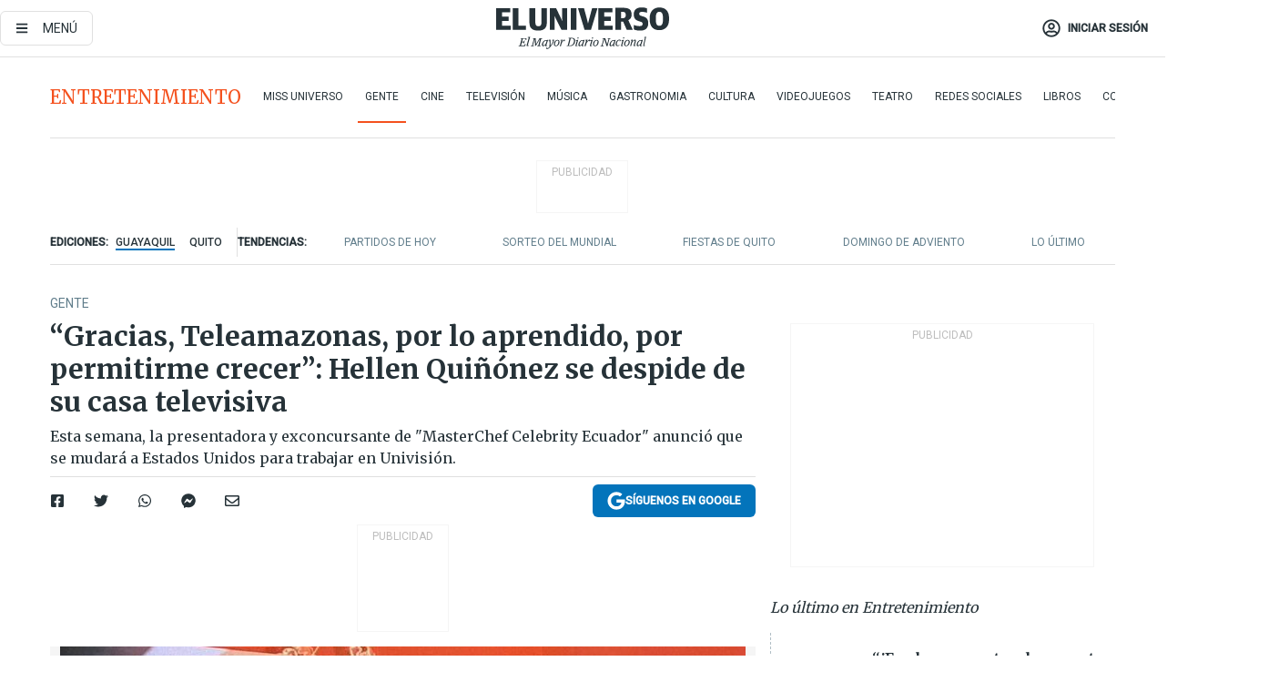

--- FILE ---
content_type: text/html; charset=utf-8
request_url: https://www.eluniverso.com/entretenimiento/gente/gracias-teleamazonas-por-lo-aprendido-por-permitirme-crecer-hellen-quinonez-se-despide-de-su-casa-televisiva-nota/
body_size: 88792
content:
<!DOCTYPE html><html lang="es"><head><meta charset="UTF-8"/><meta name="viewport" content="width=device-width, initial-scale=1, minimum-scale=1, maximum-scale=5"/><meta property="mrf:tags" content="tiponota:no_premium"/><meta name="robots" content="index, follow"/><meta name="robots" content="max-image-preview:large"/><title>“Gracias, Teleamazonas, por lo aprendido, por permitirme crecer”: Hellen Quiñónez se despide de su casa televisiva | Gente | Entretenimiento | El Universo</title><meta name="description" content="Esta semana, la presentadora y exconcursante de &quot;MasterChef Celebrity Ecuador&quot; anunció que se mudará a Estados Unidos para trabajar en Univisión."/><link rel="canonical" href="https://www.eluniverso.com/entretenimiento/gente/gracias-teleamazonas-por-lo-aprendido-por-permitirme-crecer-hellen-quinonez-se-despide-de-su-casa-televisiva-nota/"/><meta name="abstract" content="Esta semana, la presentadora y exconcursante de &quot;MasterChef Celebrity Ecuador&quot; anunció que se mudará a Estados Unidos para trabajar en Univisión."/><link rel="amphtml" href="https://www.eluniverso.com/entretenimiento/gente/gracias-teleamazonas-por-lo-aprendido-por-permitirme-crecer-hellen-quinonez-se-despide-de-su-casa-televisiva-nota/?outputType=amp"/><meta name="twitter:site" content="@eluniversocom"/><meta name="twitter:site:id" content="1597931854"/><meta name="twitter:creator" content="@eluniversocom"/><meta name="twitter:creator:id" content="1597931854"/><meta name="twitter:url" content="https://www.eluniverso.com/entretenimiento/gente/gracias-teleamazonas-por-lo-aprendido-por-permitirme-crecer-hellen-quinonez-se-despide-de-su-casa-televisiva-nota/"/><meta name="twitter:title" content="“Gracias, Teleamazonas, por lo aprendido, por permitirme crecer”: Hellen Quiñónez se despide de su casa televisiva"/><meta name="twitter:description" content="Esta semana, la presentadora y exconcursante de &quot;MasterChef Celebrity Ecuador&quot; anunció que se mudará a Estados Unidos para trabajar en Univisión."/><meta name="twitter:image" content="https://www.eluniverso.com/resizer/v2/2ICEDG5IGNESDDU6IHTUPVX4WY.jpg?auth=3b9d7525f78fb8ba16ae064c60d6e989b67971d0daf5701189e2ff799fdfb75f&amp;width=753&amp;height=670&amp;quality=75&amp;smart=true"/><meta property="twitter:card" content="summary_large_image"/><meta name="fb:admins" content="100000069041809"/><meta name="fb:app_id" content="134434890019404"/><meta name="fb:pages" content="61449504559"/><meta name="og:site_name" content="El Universo"/><meta name="og:type" content="article"/><meta name="og:locale" content="es_LA"/><meta name="article:publisher" content="https://www.facebook.com/eluniversoec"/><meta name="og:title" content="“Gracias, Teleamazonas, por lo aprendido, por permitirme crecer”: Hellen Quiñónez se despide de su casa televisiva"/><meta name="og:url" content="https://www.eluniverso.com/entretenimiento/gente/gracias-teleamazonas-por-lo-aprendido-por-permitirme-crecer-hellen-quinonez-se-despide-de-su-casa-televisiva-nota/"/><meta name="og:description" content="Esta semana, la presentadora y exconcursante de &quot;MasterChef Celebrity Ecuador&quot; anunció que se mudará a Estados Unidos para trabajar en Univisión."/><meta name="og:image" content="https://www.eluniverso.com/resizer/v2/2ICEDG5IGNESDDU6IHTUPVX4WY.jpg?auth=3b9d7525f78fb8ba16ae064c60d6e989b67971d0daf5701189e2ff799fdfb75f&amp;width=753&amp;height=670&amp;quality=75&amp;smart=true"/><meta name="og:updated_time" content="2024-05-20T21:48:16.598Z"/><meta name="article:section" content="Entretenimiento"/><meta name="article:tag" content="Teleamazonas, Televisión, Hellen Quiñónez Quiñónez, Univisión, Periodistas"/><meta name="article:published_time" content="2024-05-12T15:39:05.099Z"/><meta name="article:modified_time" content="2024-05-20T21:48:16.598Z"/><meta name="article:author" content="Redacción"/><meta name="cXenseParse:pageclass" content="article"/><meta name="cXenseParse:recs:pageclass" content="article"/><meta name="cXenseParse:pagetype" content="nota"/><meta name="cXenseParse:recs:pagetype" content="nota"/><meta name="cXenseParse:section" content="Entretenimiento"/><meta name="cXenseParse:recs:section" content="Entretenimiento"/><meta name="cXenseParse:subsection" content="Gente"/><meta name="cXenseParse:recs:subsection" content="Gente"/><meta name="cXenseParse:nombreTag" content="Teleamazonas"/><meta name="cXenseParse:recs:nombreTag" content="Teleamazonas"/><meta name="cXenseParse:nombreTag" content="Televisión"/><meta name="cXenseParse:recs:nombreTag" content="Televisión"/><meta name="cXenseParse:nombreTag" content="Hellen Quiñónez Quiñónez"/><meta name="cXenseParse:recs:nombreTag" content="Hellen Quiñónez Quiñónez"/><meta name="cXenseParse:nombreTag" content="Univisión"/><meta name="cXenseParse:recs:nombreTag" content="Univisión"/><meta name="cXenseParse:nombreTag" content="Periodistas"/><meta name="cXenseParse:recs:nombreTag" content="Periodistas"/><meta name="cXenseParse:nombreTag" content="no_premium"/><meta name="cXenseParse:recs:nombreTag" content="no_premium"/><meta name="cXenseParse:author" content="diana-leon"/><meta name="cXenseParse:recs:author" content="diana-leon"/><meta property="mrf:tags" content="sub-section:Gente"/><meta property="mrf:tags" content="equiporedaccion:Redacción Entretenimiento"/><script type="application/ld+json">{"@context":"https://schema.org","@type":"NewsArticle","mainEntityOfPage":{"@type":"WebPage","@id":"https://www.eluniverso.com/entretenimiento/gente/gracias-teleamazonas-por-lo-aprendido-por-permitirme-crecer-hellen-quinonez-se-despide-de-su-casa-televisiva-nota/"},"headline":"“Gracias, Teleamazonas, por lo aprendido, por permitirme crecer”: Hellen Quiñónez se despide de su casa televisiva","description":"Esta semana, la presentadora y exconcursante de \"MasterChef Celebrity Ecuador\" anunció que se mudará a Estados Unidos para trabajar en Univisión.","articleSection":["Entretenimiento"],"keywords":"Teleamazonas,Televisión,Hellen Quiñónez Quiñónez,Univisión,Periodistas,no_premium","image":["https://www.eluniverso.com/resizer/v2/2ICEDG5IGNESDDU6IHTUPVX4WY.jpg?auth=3b9d7525f78fb8ba16ae064c60d6e989b67971d0daf5701189e2ff799fdfb75f&width=753&height=670&quality=75&smart=true"],"datePublished":"2024-05-12T15:39:05.099Z","dateModified":"2024-05-12T15:39:05.099Z","author":[{"@type":"Person","name":"Diana J. León","url":"https://www.eluniverso.com/autor/diana-leon"}],"publisher":{"@type":"Organization","name":"El Universo","logo":{"@type":"ImageObject","url":"https://www.eluniverso.com/pf/resources/images/el-universo-meta-logo.jpg?d=638"}},"articleBody":"Llena de gratitud, la periodista <b>Hellen Quiñónez dijo adiós a </b><i><b>Teleamazonas</b></i>, canal donde colaboró durante diez años.Días atrás, el talento televisivo anunció en su cuenta de TikTok que <b>abandonaba el “lindo canal” para establecerse en Estados Unidos</b>, con el fin de trabajar en la cadena <i>Univisión</i> de Houston.En un <i>post</i> compartido este fin de semana en Instagram, Quiñónez dedicó algunas palabras a la estación televisiva que la vio crecer profesionalmente.“Gracias, <i>Teleamazonas</i>, por las oportunidades, por ser mi familia, por lo aprendido, por permitirme crecer, por los amigos, por confiar y por las risas”, escribió.“Recuerdo 10 años aquí y se me dibuja una sonrisa, se me reduce el corazón y me vuela el alma. ¡Gracias!”.Su compañera Liz Valarezo comentó con sus mejores deseos para su colega.“¡A seguir brillando! Donde estés siempre serás del lindo canal. Desde acá te seguiremos y celebraremos cada uno de tus triunfos, mi querida Hellen. A seguir cumpliendo sueños”.Andrea Samaniego fue otra de las reporteras que le dedicaron algunas hermosas palabras.“Gracias a ti por la pasión, por el trabajo duro, por las ganas, por la buena onda. Gracias por las risas y por ser excelente compañera y amiga. Aquí dejas a una familia que está muy orgullosa. A seguir brillando”.","isAccessibleForFree":true}</script><script type="application/ld+json">{"@context":"https://schema.org","@type":"BreadcrumbList","itemListElement":[{"@type":"ListItem","position":1,"name":"home","item":"https://www.eluniverso.com"},{"@type":"ListItem","position":2,"name":"Entretenimiento","item":"https://www.eluniverso.com/entretenimiento"},{"@type":"ListItem","position":3,"name":"Gente","item":"https://www.eluniverso.com/entretenimiento/gente"},{"@type":"ListItem","position":4,"name":"“Gracias, Teleamazonas, por lo aprendido, por permitirme crecer”: Hellen Quiñónez se despide de su casa televisiva"}]}</script><link rel="dns-prefetch" href="https://fonts.googleapis.com"/><link rel="preconnect" href="https://fonts.gstatic.com"/><link rel="preload" as="style" href="https://fonts.googleapis.com/css2?family=Merriweather:wght@300;400;700&amp;family=Roboto:wght@300;400;500&amp;display=swap"/><link rel="preconnect" href="https://securepubads.g.doubleclick.net"/><script type="application/javascript" id="polyfill-script">if(!Array.prototype.includes||!(window.Object && window.Object.assign)||!window.Promise||!window.Symbol||!window.fetch){document.write('<script type="application/javascript" src="/pf/dist/engine/polyfill.js?d=864&mxId=00000000" defer=""><\/script>')}</script><script id="fusion-engine-react-script" type="application/javascript" src="/pf/dist/engine/react.js?d=864&amp;mxId=00000000" defer=""></script><script id="fusion-engine-combinations-script" type="application/javascript" src="/pf/dist/components/combinations/default.js?d=864&amp;mxId=00000000" defer=""></script><link id="fusion-template-styles" rel="stylesheet" type="text/css" href="/pf/dist/components/combinations/default.css?d=864&amp;mxId=00000000"/><style data-styled="" data-styled-version="5.3.11">.fSVJiK{font-family:'Roboto',sans-serif;font-size:14px;padding-top:0.5rem;}/*!sc*/
data-styled.g17[id="sc-pye9px"]{content:"fSVJiK,"}/*!sc*/
</style><link rel="alternate" type="application/rss+xml" title="RSS" href="https://www.eluniverso.com/arc/outboundfeeds/rss/?outputType=xml"/><style>.svg-inline--fa,svg:not(:root).svg-inline--fa{overflow:visible}.svg-inline--fa{display:inline-block;font-size:inherit;height:1em;vertical-align:-.13em}.fa-lg{font-size:1.33em;line-height:.75em;vertical-align:-.07em}.fa-sm{font-size:.88em}html{overflow-x:hidden}#app-container .menublue{background-color:#0374bb;position:fixed}#app-container .menugray{background-color:#ebedf1;position:fixed}#app-container .menugray header{background-color:#ffbe00;border-radius:5px;margin-left:1rem;margin-right:1rem}#app-container .prose-text{word-break:break-word}#app-container .embeded-image img{margin:0}#app-container .embeded-image .img-content{margin-left:auto;margin-right:auto}.grecaptcha-badge{visibility:hidden}.swiper{height:100%;overflow:hidden;position:relative;width:100%}.swiper-vertical>.swiper-wrapper{flex-direction:column}.swiper-wrapper{box-sizing:content-box;display:flex;height:100%;position:relative;transition-property:transform;transition-timing-function:var(    --swiper-wrapper-transition-timing-function,initial  );width:100%;z-index:1}.swiper-android .swiper-slide,.swiper-wrapper{transform:translateZ(0)}.swiper-horizontal{touch-action:pan-y}.swiper-vertical{touch-action:pan-x}.swiper-slide{flex-shrink:0;transition-property:transform}.swiper-slide-invisible-blank{visibility:hidden}.swiper-autoheight,.swiper-autoheight .swiper-slide{height:auto}.swiper-autoheight .swiper-wrapper{align-items:flex-start;transition-property:transform,height}.swiper-backface-hidden .swiper-slide{-webkit-backface-visibility:hidden;backface-visibility:hidden;transform:translateZ(0)}.swiper-button-disabled svg{opacity:.3}.swiper-button{height:2.5rem;line-height:2.5rem;width:2.5rem}.prose{color:#263238;max-width:65ch}.prose [class~=lead]{color:#4b5563;font-size:1.25em;line-height:1.6;margin-bottom:1.2em;margin-top:1.2em}.prose a{color:#111827;font-weight:500;text-decoration:none}.prose strong{color:#111827;font-weight:600}.prose ol[type=A]{--list-counter-style:upper-alpha}.prose ol[type=a]{--list-counter-style:lower-alpha}.prose ol[type=A s]{--list-counter-style:upper-alpha}.prose ol[type=a s]{--list-counter-style:lower-alpha}.prose ol[type=I]{--list-counter-style:upper-roman}.prose ol[type=i]{--list-counter-style:lower-roman}.prose ol[type=I s]{--list-counter-style:upper-roman}.prose ol[type=i s]{--list-counter-style:lower-roman}.prose ol[type="1"]{--list-counter-style:decimal}.prose ol>li{padding-left:1.75em;position:relative}.prose ol>li:before{color:#6b7280;content:counter(list-item,var(--list-counter-style,decimal)) ".";font-weight:400;left:0;position:absolute}.prose ul>li{padding-bottom:.5rem;padding-left:1rem;padding-top:.5rem;position:relative}.prose ul>li:before{background-color:#455a64;border-radius:0;content:"";height:.3rem;left:.25em;position:absolute;top:1.3rem;width:.3rem}.prose hr{border-color:#e5e7eb;border-top-width:1px;margin-bottom:3em;margin-top:3em}.prose blockquote{border-left-color:#e5e7eb;border-left-width:.25rem;color:#111827;font-style:italic;font-weight:500;margin-bottom:1.6em;margin-top:1.6em;padding-left:1em;quotes:"\201C" "\201D" "\2018" "\2019"}.prose blockquote p:first-of-type:before{content:open-quote}.prose blockquote p:last-of-type:after{content:close-quote}.prose h1{color:#111827;font-size:2.25em;font-weight:800;line-height:1.1111111;margin-bottom:.8888889em;margin-top:0}.prose h2{color:#111827;font-size:1.5em;font-weight:700;line-height:1.3333333;margin-bottom:1em;margin-top:2em}.prose h3{font-size:1.25em;line-height:1.6;margin-bottom:.6em;margin-top:1.6em}.prose h3,.prose h4{color:#111827;font-weight:600}.prose h4{line-height:1.5;margin-bottom:.5em;margin-top:1.5em}.prose figure figcaption{color:#6b7280;font-size:.875em;line-height:1.4285714;margin-top:.8571429em}.prose code{color:#111827;font-size:.875em;font-weight:600}.prose code:after,.prose code:before{content:"`"}.prose a code{color:#111827}.prose pre{background-color:#1f2937;border-radius:.375rem;color:#e5e7eb;font-size:.875em;line-height:1.7142857;margin-bottom:1.7142857em;margin-top:1.7142857em;overflow-x:auto;padding:.8571429em 1.1428571em}.prose pre code{background-color:transparent;border-radius:0;border-width:0;color:inherit;font-family:inherit;font-size:inherit;font-weight:400;line-height:inherit;padding:0}.prose pre code:after,.prose pre code:before{content:none}.prose table{font-size:.875em;line-height:1.7142857;margin-bottom:2em;margin-top:2em;table-layout:auto;text-align:left;width:100%}.prose thead{border-bottom-color:#d1d5db;border-bottom-width:1px;color:#111827;font-weight:600}.prose thead th{padding-bottom:.5714286em;padding-left:.5714286em;padding-right:.5714286em;vertical-align:bottom}.prose tbody tr{border-bottom-color:#e5e7eb;border-bottom-width:1px}.prose tbody tr:last-child{border-bottom-width:0}.prose tbody td{padding:.5714286em;vertical-align:top}.prose{font-size:1rem;line-height:1.75}.prose p{margin-bottom:1.25em;margin-top:1.25em}.prose figure,.prose img,.prose video{margin-bottom:2em;margin-top:2em}.prose figure>*{margin-bottom:0;margin-top:0}.prose h2 code{font-size:.875em}.prose h3 code{font-size:.9em}.prose ol,.prose ul{margin-bottom:1.25em;margin-top:1.25em}.prose li{margin-bottom:.5em;margin-top:.5em}.prose>ul>li p{margin-bottom:.75em;margin-top:.75em}.prose>ul>li>:first-child{margin-top:1.25em}.prose>ul>li>:last-child{margin-bottom:1.25em}.prose ol ol,.prose ol ul,.prose ul ol,.prose ul ul{margin-bottom:.75em;margin-top:.75em}.prose h2+*,.prose h3+*,.prose h4+*,.prose hr+*{margin-top:0}.prose thead th:first-child{padding-left:0}.prose thead th:last-child{padding-right:0}.prose tbody td:first-child{padding-left:0}.prose tbody td:last-child{padding-right:0}.prose>:first-child{margin-top:0}.prose>:last-child{margin-bottom:0}.prose-lg{font-size:1.125rem;line-height:1.7777778}.prose-lg p{margin-bottom:1.3333333em;margin-top:1.3333333em}.prose-lg [class~=lead]{font-size:1.2222222em;line-height:1.4545455;margin-bottom:1.0909091em;margin-top:1.0909091em}.prose-lg blockquote{margin-bottom:1.6666667em;margin-top:1.6666667em;padding-left:1em}.prose-lg h1{font-size:2.6666667em;line-height:1;margin-bottom:.8333333em;margin-top:0}.prose-lg h2{font-size:1.6666667em;line-height:1.3333333;margin-bottom:1.0666667em;margin-top:1.8666667em}.prose-lg h3{font-size:1.3333333em;line-height:1.5;margin-bottom:.6666667em;margin-top:1.6666667em}.prose-lg h4{line-height:1.5555556;margin-bottom:.4444444em;margin-top:1.7777778em}.prose-lg figure,.prose-lg img,.prose-lg video{margin-bottom:1.7777778em;margin-top:1.7777778em}.prose-lg figure>*{margin-bottom:0;margin-top:0}.prose-lg figure figcaption{font-size:.8888889em;line-height:1.5;margin-top:1em}.prose-lg code{font-size:.8888889em}.prose-lg h2 code{font-size:.8666667em}.prose-lg h3 code{font-size:.875em}.prose-lg pre{border-radius:.375rem;font-size:.8888889em;line-height:1.75;margin-bottom:2em;margin-top:2em;padding:1em 1.5em}.prose-lg ul{margin-bottom:1.3333333em;margin-top:1.3333333em}.prose-lg li{margin-bottom:.6666667em;margin-top:.6666667em}.prose-lg ul>li{padding-left:1rem}.prose-lg ul>li:before{height:.3rem;left:.25em;top:1.3rem;width:.3rem}.prose-lg>ul>li p{margin-bottom:.8888889em;margin-top:.8888889em}.prose-lg>ul>li>:first-child{margin-top:1.3333333em}.prose-lg>ul>li>:last-child{margin-bottom:1.3333333em}.prose-lg ol ol,.prose-lg ol ul,.prose-lg ul ol,.prose-lg ul ul{margin-bottom:.8888889em;margin-top:.8888889em}.prose-lg hr{margin-bottom:3.1111111em;margin-top:3.1111111em}.prose-lg h2+*,.prose-lg h3+*,.prose-lg h4+*,.prose-lg hr+*{margin-top:0}.prose-lg table{font-size:.8888889em;line-height:1.5}.prose-lg thead th{padding-bottom:.75em;padding-left:.75em;padding-right:.75em}.prose-lg thead th:first-child{padding-left:0}.prose-lg thead th:last-child{padding-right:0}.prose-lg tbody td{padding:.75em}.prose-lg tbody td:first-child{padding-left:0}.prose-lg tbody td:last-child{padding-right:0}.prose-lg>:first-child{margin-top:0}.prose-lg>:last-child{margin-bottom:0}#clickio-splash-list{left:0;min-height:1px;right:auto;width:100%}#clickio-splash-iframe{margin:0;min-width:100%;opacity:0;overflow:visible}#clickio-splash-iframe,#clickio-splash-list{bottom:-100px;position:fixed;top:100vh;z-index:-1}#clickio-splash-iframe:not([height="100"]){bottom:0;max-height:100%;max-width:100%;opacity:1;top:0;z-index:2147483647}#clickio-splash-list:has(#clickio-splash-iframe:not([height="100"])){z-index:2147483647}#clickio-splash-list:has(#clickio-splash-iframe[height="100"][width="0"]){display:none}#clickio-splash-iframe[height="100"][width="0"]{display:none}/*! tailwindcss v3.4.4 | MIT License | https://tailwindcss.com*/*,:after,:before{border:0 solid;box-sizing:border-box}:after,:before{--tw-content:""}:host,html{line-height:1.5;-webkit-text-size-adjust:100%;font-family:ui-sans-serif,system-ui,sans-serif,Apple Color Emoji,Segoe UI Emoji,Segoe UI Symbol,Noto Color Emoji;font-feature-settings:normal;font-variation-settings:normal;-moz-tab-size:4;-o-tab-size:4;tab-size:4;-webkit-tap-highlight-color:transparent}body{line-height:inherit;margin:0}hr{border-top-width:1px;color:inherit;height:0}abbr:where([title]){-webkit-text-decoration:underline dotted;text-decoration:underline dotted}h1,h2,h3,h4,h5,h6{font-size:inherit;font-weight:inherit}a{color:inherit;text-decoration:inherit}b,strong{font-weight:bolder}code,kbd,pre,samp{font-family:ui-monospace,SFMono-Regular,Menlo,Monaco,Consolas,Liberation Mono,Courier New,monospace;font-feature-settings:normal;font-size:1em;font-variation-settings:normal}small{font-size:80%}sub,sup{font-size:75%;line-height:0;position:relative;vertical-align:baseline}sub{bottom:-.25em}sup{top:-.5em}table{border-collapse:collapse;border-color:inherit;text-indent:0}button,input,optgroup,select,textarea{color:inherit;font-family:inherit;font-feature-settings:inherit;font-size:100%;font-variation-settings:inherit;font-weight:inherit;letter-spacing:inherit;line-height:inherit;margin:0;padding:0}button,select{text-transform:none}button,input:where([type=button]),input:where([type=reset]),input:where([type=submit]){-webkit-appearance:button;background-color:transparent;background-image:none}:-moz-focusring{outline:auto}:-moz-ui-invalid{box-shadow:none}progress{vertical-align:baseline}::-webkit-inner-spin-button,::-webkit-outer-spin-button{height:auto}[type=search]{-webkit-appearance:textfield;outline-offset:-2px}::-webkit-search-decoration{-webkit-appearance:none}::-webkit-file-upload-button{-webkit-appearance:button;font:inherit}summary{display:list-item}blockquote,dd,dl,figure,h1,h2,h3,h4,h5,h6,hr,p,pre{margin:0}fieldset{margin:0}fieldset,legend{padding:0}menu,ol,ul{list-style:none;margin:0;padding:0}dialog{padding:0}textarea{resize:vertical}input::-moz-placeholder,textarea::-moz-placeholder{color:#9ca3af;opacity:1}input::placeholder,textarea::placeholder{color:#9ca3af;opacity:1}[role=button],button{cursor:pointer}:disabled{cursor:default}audio,canvas,embed,iframe,img,object,svg,video{display:block;vertical-align:middle}img,video{height:auto;max-width:100%}[hidden]{display:none}*,:after,:before{--tw-border-spacing-x:0;--tw-border-spacing-y:0;--tw-translate-x:0;--tw-translate-y:0;--tw-rotate:0;--tw-skew-x:0;--tw-skew-y:0;--tw-scale-x:1;--tw-scale-y:1;--tw-pan-x: ;--tw-pan-y: ;--tw-pinch-zoom: ;--tw-scroll-snap-strictness:proximity;--tw-gradient-from-position: ;--tw-gradient-via-position: ;--tw-gradient-to-position: ;--tw-ordinal: ;--tw-slashed-zero: ;--tw-numeric-figure: ;--tw-numeric-spacing: ;--tw-numeric-fraction: ;--tw-ring-inset: ;--tw-ring-offset-width:0px;--tw-ring-offset-color:#fff;--tw-ring-color:rgba(3,116,187,.5);--tw-ring-offset-shadow:0 0 #0000;--tw-ring-shadow:0 0 #0000;--tw-shadow:0 0 #0000;--tw-shadow-colored:0 0 #0000;--tw-blur: ;--tw-brightness: ;--tw-contrast: ;--tw-grayscale: ;--tw-hue-rotate: ;--tw-invert: ;--tw-saturate: ;--tw-sepia: ;--tw-drop-shadow: ;--tw-backdrop-blur: ;--tw-backdrop-brightness: ;--tw-backdrop-contrast: ;--tw-backdrop-grayscale: ;--tw-backdrop-hue-rotate: ;--tw-backdrop-invert: ;--tw-backdrop-opacity: ;--tw-backdrop-saturate: ;--tw-backdrop-sepia: ;--tw-contain-size: ;--tw-contain-layout: ;--tw-contain-paint: ;--tw-contain-style: }::backdrop{--tw-border-spacing-x:0;--tw-border-spacing-y:0;--tw-translate-x:0;--tw-translate-y:0;--tw-rotate:0;--tw-skew-x:0;--tw-skew-y:0;--tw-scale-x:1;--tw-scale-y:1;--tw-pan-x: ;--tw-pan-y: ;--tw-pinch-zoom: ;--tw-scroll-snap-strictness:proximity;--tw-gradient-from-position: ;--tw-gradient-via-position: ;--tw-gradient-to-position: ;--tw-ordinal: ;--tw-slashed-zero: ;--tw-numeric-figure: ;--tw-numeric-spacing: ;--tw-numeric-fraction: ;--tw-ring-inset: ;--tw-ring-offset-width:0px;--tw-ring-offset-color:#fff;--tw-ring-color:rgba(3,116,187,.5);--tw-ring-offset-shadow:0 0 #0000;--tw-ring-shadow:0 0 #0000;--tw-shadow:0 0 #0000;--tw-shadow-colored:0 0 #0000;--tw-blur: ;--tw-brightness: ;--tw-contrast: ;--tw-grayscale: ;--tw-hue-rotate: ;--tw-invert: ;--tw-saturate: ;--tw-sepia: ;--tw-drop-shadow: ;--tw-backdrop-blur: ;--tw-backdrop-brightness: ;--tw-backdrop-contrast: ;--tw-backdrop-grayscale: ;--tw-backdrop-hue-rotate: ;--tw-backdrop-invert: ;--tw-backdrop-opacity: ;--tw-backdrop-saturate: ;--tw-backdrop-sepia: ;--tw-contain-size: ;--tw-contain-layout: ;--tw-contain-paint: ;--tw-contain-style: }.\!container{margin-left:auto;margin-right:auto;width:100%}.container{margin-left:auto;margin-right:auto;width:100%}@media (min-width:640px){.\!container{max-width:640px}.container{max-width:640px}}@media (min-width:768px){.\!container{max-width:768px}.container{max-width:768px}}@media (min-width:1024px){.\!container{max-width:1024px}.container{max-width:1024px}}@media (min-width:1280px){.\!container{max-width:1280px}.container{max-width:1280px}}.badge{background-color:#e6edf3;border-radius:.125rem;box-sizing:border-box;color:#616161;font-family:Roboto,sans-serif;line-height:1.6;padding:0 .5rem;text-transform:uppercase}.badge-warning{background-color:#fbc02d}.badge-danger{background-color:#d32f2f}.button{background-color:#e6edf3;border-radius:.375rem;box-sizing:border-box;cursor:pointer;font-family:Roboto,sans-serif;outline:none;text-decoration:none;text-transform:uppercase}.button:disabled{cursor:not-allowed;pointer-events:all}.button-primary{background-color:#0374bb;border:1px solid #0374bb;color:#fff}.button-primary:hover{background-color:#0196d8}.button-primary:focus{background-color:#0374bb;border-color:#0196d8}.button-primary:active{background-color:#087ec5}.button-primary:disabled{background-color:#1b7ebb;border-color:#1b7ebb;color:#fff}.button-secondary{background-color:#fff;border:solid #0374bb;color:#0374bb}.button-secondary:focus,.button-secondary:hover{background-color:#e6edf3}.button-secondary:active{background-color:#1b7ebb}.button-secondary:disabled{border-color:#1b7ebb}.button-tertiary{background-color:#fff;border:1px solid #e0e0e0;color:#263238}.button-tertiary:focus,.button-tertiary:hover{background-color:#eceff1}.button-tertiary:active{background-color:#cfd8dc}.button-tertiary:disabled{bordercolor:#b0bec5}.button-destructive{background-color:#d32f2f;border:solid #d32f2f;color:#fff}.button-destructive:hover{background-color:#9a0007}.button-destructive:focus{background-color:#d32f2f;border-color:#9a0007}.button-destructive:active{background-color:#9a0007}.button-destructive:disabled{background-color:#f7d6d5;bordercolor:#f7d6d5;color:#fff}.button-ghost{background-color:transparent;border-color:transparent;color:#0374bb}.button-ghost:focus,.button-ghost:hover{background-color:#e6edf3}.button-ghost:active{background-color:#1b7ebb}.button-special{background-color:transparent;border-color:#fff;color:#fff}.sr-only{height:1px;margin:-1px;overflow:hidden;padding:0;position:absolute;width:1px;clip:rect(0,0,0,0);border-width:0;white-space:nowrap}.pointer-events-none{pointer-events:none}.visible{visibility:visible}.static{position:static}.fixed{position:fixed}.absolute{position:absolute}.relative{position:relative}.\!sticky{position:sticky}.sticky{position:sticky}.inset-0{inset:0}.-inset-y-1{bottom:-.5rem;top:-.5rem}.inset-x-0{left:0;right:0}.inset-y-0{bottom:0;top:0}.-bottom-2{bottom:-1rem}.-bottom-2\.5{bottom:-1.25rem}.-top-1{top:-.5rem}.bottom-0{bottom:0}.bottom-4{bottom:2rem}.left-0{left:0}.left-0\.5{left:.25rem}.left-1\/2{left:50%}.left-2{left:1rem}.left-4{left:2rem}.right-0{right:0}.right-2{right:1rem}.top-0{top:0}.top-0\.5{top:.25rem}.top-2{top:1rem}.top-5{top:2.5rem}.top-7{top:3.5rem}.z-0{z-index:0}.z-10{z-index:10}.z-50{z-index:50}.order-1{order:1}.order-2{order:2}.order-3{order:3}.order-4{order:4}.order-5{order:5}.order-last{order:9999}.col-span-1{grid-column:span 1/span 1}.col-span-10{grid-column:span 10/span 10}.col-span-11{grid-column:span 11/span 11}.col-span-12{grid-column:span 12/span 12}.col-span-2{grid-column:span 2/span 2}.col-span-3{grid-column:span 3/span 3}.col-span-4{grid-column:span 4/span 4}.col-span-5{grid-column:span 5/span 5}.col-span-6{grid-column:span 6/span 6}.col-span-7{grid-column:span 7/span 7}.col-span-8{grid-column:span 8/span 8}.col-span-9{grid-column:span 9/span 9}.row-span-2{grid-row:span 2/span 2}.row-span-3{grid-row:span 3/span 3}.row-span-4{grid-row:span 4/span 4}.row-span-6{grid-row:span 6/span 6}.float-right{float:right}.m-0{margin:0}.m-0\.5{margin:.25rem}.m-1{margin:.5rem}.m-2{margin:1rem}.m-4{margin:2rem}.m-auto{margin:auto}.-mx-2{margin-left:-1rem;margin-right:-1rem}.-mx-4{margin-left:-2rem;margin-right:-2rem}.mx-0{margin-left:0;margin-right:0}.mx-0\.5{margin-left:.25rem;margin-right:.25rem}.mx-1{margin-left:.5rem;margin-right:.5rem}.mx-10{margin-left:5rem;margin-right:5rem}.mx-2{margin-left:1rem;margin-right:1rem}.mx-3{margin-left:1.5rem;margin-right:1.5rem}.mx-4{margin-left:2rem;margin-right:2rem}.mx-5{margin-left:2.5rem;margin-right:2.5rem}.mx-6{margin-left:3rem;margin-right:3rem}.mx-7{margin-left:3.5rem;margin-right:3.5rem}.mx-8{margin-left:4rem;margin-right:4rem}.mx-9{margin-left:4.5rem;margin-right:4.5rem}.mx-auto{margin-left:auto;margin-right:auto}.my-0{margin-bottom:0;margin-top:0}.my-0\.5{margin-bottom:.25rem;margin-top:.25rem}.my-1{margin-bottom:.5rem;margin-top:.5rem}.my-2{margin-bottom:1rem;margin-top:1rem}.my-3{margin-bottom:1.5rem;margin-top:1.5rem}.my-4{margin-bottom:2rem;margin-top:2rem}.my-5{margin-bottom:2.5rem;margin-top:2.5rem}.-ml-2{margin-left:-1rem}.-mt-1{margin-top:-.5rem}.mb-0{margin-bottom:0}.mb-0\.5{margin-bottom:.25rem}.mb-1{margin-bottom:.5rem}.mb-2{margin-bottom:1rem}.mb-3{margin-bottom:1.5rem}.mb-4{margin-bottom:2rem}.mb-5{margin-bottom:2.5rem}.mb-6{margin-bottom:3rem}.mb-7{margin-bottom:3.5rem}.mb-8{margin-bottom:4rem}.mb-9{margin-bottom:4.5rem}.ml-0{margin-left:0}.ml-0\.5{margin-left:.25rem}.ml-1{margin-left:.5rem}.ml-11{margin-left:5.5rem}.ml-2{margin-left:1rem}.ml-3{margin-left:1.5rem}.ml-4{margin-left:2rem}.mr-0{margin-right:0}.mr-0\.5{margin-right:.25rem}.mr-1{margin-right:.5rem}.mr-2{margin-right:1rem}.mr-4{margin-right:2rem}.mt-0{margin-top:0}.mt-0\.5{margin-top:.25rem}.mt-1{margin-top:.5rem}.mt-2{margin-top:1rem}.mt-3{margin-top:1.5rem}.mt-4{margin-top:2rem}.mt-5{margin-top:2.5rem}.mt-6{margin-top:3rem}.mt-7{margin-top:3.5rem}.mt-8{margin-top:4rem}.mt-9{margin-top:4.5rem}.box-border{box-sizing:border-box}.\!block{display:block}.block{display:block}.inline-block{display:inline-block}.inline{display:inline}.flex{display:flex}.inline-flex{display:inline-flex}.table{display:table}.grid{display:grid}.hidden{display:none}.h-0{height:0}.h-0\.5{height:.25rem}.h-1{height:.5rem}.h-10{height:5rem}.h-12{height:6.5rem}.h-13{height:8rem}.h-2{height:1rem}.h-3{height:1.5rem}.h-4{height:2rem}.h-44{height:11rem}.h-48{height:12rem}.h-5{height:2.5rem}.h-56{height:14rem}.h-6{height:3rem}.h-64{height:16rem}.h-7{height:3.5rem}.h-8{height:4rem}.h-9{height:4.5rem}.h-96{height:24rem}.h-\[400px\]{height:400px}.h-\[600px\]{height:600px}.h-auto{height:auto}.h-full{height:100%}.h-max{height:-moz-max-content;height:max-content}.max-h-full{max-height:100%}.w-1{width:.5rem}.w-1\/2{width:50%}.w-1\/3{width:33.333333%}.w-1\/4{width:25%}.w-1\/5{width:20%}.w-10{width:5rem}.w-11{width:5.5rem}.w-11\/12{width:91.666667%}.w-12{width:6.5rem}.w-14{width:9rem}.w-2{width:1rem}.w-2\/5{width:40%}.w-3{width:1.5rem}.w-3\/12{width:25%}.w-3\/4{width:75%}.w-3\/5{width:60%}.w-3\/6{width:50%}.w-4{width:2rem}.w-4\/5{width:80%}.w-44{width:11rem}.w-48{width:12rem}.w-5{width:2.5rem}.w-56{width:14rem}.w-6{width:3rem}.w-64{width:16rem}.w-7{width:3.5rem}.w-8{width:4rem}.w-9{width:4.5rem}.w-\[270px\]{width:270px}.w-\[300px\]{width:300px}.w-full{width:100%}.min-w-1\/2{min-width:50%}.min-w-1\/3{min-width:30%}.min-w-1\/5{min-width:20%}.min-w-16{min-width:10rem}.min-w-3\/4{min-width:75%}.min-w-full{min-width:100%}.max-w-14{max-width:12rem}.max-w-17{max-width:15rem}.max-w-20{max-width:18rem}.max-w-4{max-width:2rem}.max-w-4xl{max-width:56rem}.max-w-full{max-width:100%}.max-w-lg{max-width:32rem}.max-w-none{max-width:none}.max-w-screen-lg{max-width:1024px}.max-w-screen-md{max-width:768px}.max-w-sm{max-width:24rem}.flex-1{flex:1 1 0%}.flex-auto{flex:1 1 auto}.flex-none{flex:none}.flex-shrink-0{flex-shrink:0}.basis-1\/4{flex-basis:25%}.basis-3\/4{flex-basis:75%}.-translate-x-1\/2{--tw-translate-x:-50%}.-translate-x-1\/2,.transform{transform:translate(var(--tw-translate-x),var(--tw-translate-y)) rotate(var(--tw-rotate)) skewX(var(--tw-skew-x)) skewY(var(--tw-skew-y)) scaleX(var(--tw-scale-x)) scaleY(var(--tw-scale-y))}@keyframes fade-in-up{0%{opacity:0;transform:translateY(10px)}to{opacity:1;transform:translateY(0)}}.animate-fade-in-up{animation:fade-in-up .5s ease-out}@keyframes pulse{50%{opacity:.5}}.animate-pulse{animation:pulse 2s cubic-bezier(.4,0,.6,1) infinite}@keyframes slide-in-down{0%{transform:translate3d(0,-100%,0);visibility:visible}to{transform:translateZ(0)}}.animate-slide-in-down{animation:slide-in-down .5s ease-out}.cursor-default{cursor:default}.cursor-not-allowed{cursor:not-allowed}.cursor-pointer{cursor:pointer}.resize{resize:both}.list-disc{list-style-type:disc}.appearance-none{-webkit-appearance:none;-moz-appearance:none;appearance:none}.auto-rows-max{grid-auto-rows:max-content}.grid-cols-1{grid-template-columns:repeat(1,minmax(0,1fr))}.grid-cols-12{grid-template-columns:repeat(12,minmax(0,1fr))}.grid-cols-2{grid-template-columns:repeat(2,minmax(0,1fr))}.grid-cols-3{grid-template-columns:repeat(3,minmax(0,1fr))}.grid-cols-6{grid-template-columns:repeat(6,minmax(0,1fr))}.grid-cols-9{grid-template-columns:repeat(9,minmax(0,1fr))}.grid-rows-6{grid-template-rows:repeat(6,minmax(0,1fr))}.flex-row{flex-direction:row}.flex-row-reverse{flex-direction:row-reverse}.flex-col{flex-direction:column}.flex-col-reverse{flex-direction:column-reverse}.flex-wrap{flex-wrap:wrap}.place-items-center{place-items:center}.content-center{align-content:center}.items-start{align-items:flex-start}.items-end{align-items:flex-end}.items-center{align-items:center}.items-baseline{align-items:baseline}.justify-start{justify-content:flex-start}.justify-end{justify-content:flex-end}.justify-center{justify-content:center}.justify-between{justify-content:space-between}.justify-around{justify-content:space-around}.justify-evenly{justify-content:space-evenly}.justify-items-center{justify-items:center}.gap-1{gap:.5rem}.gap-2{gap:1rem}.gap-3{gap:1.5rem}.gap-4{gap:2rem}.gap-6{gap:3rem}.gap-x-2{-moz-column-gap:1rem;column-gap:1rem}.space-x-1>:not([hidden])~:not([hidden]){--tw-space-x-reverse:0;margin-left:calc(.5rem*(1 - var(--tw-space-x-reverse)));margin-right:calc(.5rem*var(--tw-space-x-reverse))}.space-x-2>:not([hidden])~:not([hidden]){--tw-space-x-reverse:0;margin-left:calc(1rem*(1 - var(--tw-space-x-reverse)));margin-right:calc(1rem*var(--tw-space-x-reverse))}.space-x-3>:not([hidden])~:not([hidden]){--tw-space-x-reverse:0;margin-left:calc(1.5rem*(1 - var(--tw-space-x-reverse)));margin-right:calc(1.5rem*var(--tw-space-x-reverse))}.space-x-4>:not([hidden])~:not([hidden]){--tw-space-x-reverse:0;margin-left:calc(2rem*(1 - var(--tw-space-x-reverse)));margin-right:calc(2rem*var(--tw-space-x-reverse))}.space-x-5>:not([hidden])~:not([hidden]){--tw-space-x-reverse:0;margin-left:calc(2.5rem*(1 - var(--tw-space-x-reverse)));margin-right:calc(2.5rem*var(--tw-space-x-reverse))}.space-x-6>:not([hidden])~:not([hidden]){--tw-space-x-reverse:0;margin-left:calc(3rem*(1 - var(--tw-space-x-reverse)));margin-right:calc(3rem*var(--tw-space-x-reverse))}.space-y-1>:not([hidden])~:not([hidden]){--tw-space-y-reverse:0;margin-bottom:calc(.5rem*var(--tw-space-y-reverse));margin-top:calc(.5rem*(1 - var(--tw-space-y-reverse)))}.space-y-2>:not([hidden])~:not([hidden]){--tw-space-y-reverse:0;margin-bottom:calc(1rem*var(--tw-space-y-reverse));margin-top:calc(1rem*(1 - var(--tw-space-y-reverse)))}.space-y-3>:not([hidden])~:not([hidden]){--tw-space-y-reverse:0;margin-bottom:calc(1.5rem*var(--tw-space-y-reverse));margin-top:calc(1.5rem*(1 - var(--tw-space-y-reverse)))}.space-y-4>:not([hidden])~:not([hidden]){--tw-space-y-reverse:0;margin-bottom:calc(2rem*var(--tw-space-y-reverse));margin-top:calc(2rem*(1 - var(--tw-space-y-reverse)))}.space-y-5>:not([hidden])~:not([hidden]){--tw-space-y-reverse:0;margin-bottom:calc(2.5rem*var(--tw-space-y-reverse));margin-top:calc(2.5rem*(1 - var(--tw-space-y-reverse)))}.space-y-6>:not([hidden])~:not([hidden]){--tw-space-y-reverse:0;margin-bottom:calc(3rem*var(--tw-space-y-reverse));margin-top:calc(3rem*(1 - var(--tw-space-y-reverse)))}.divide-x>:not([hidden])~:not([hidden]){--tw-divide-x-reverse:0;border-left-width:calc(1px*(1 - var(--tw-divide-x-reverse)));border-right-width:calc(1px*var(--tw-divide-x-reverse))}.divide-y>:not([hidden])~:not([hidden]){--tw-divide-y-reverse:0;border-bottom-width:calc(1px*var(--tw-divide-y-reverse));border-top-width:calc(1px*(1 - var(--tw-divide-y-reverse)))}.self-center{align-self:center}.justify-self-center{justify-self:center}.overflow-auto{overflow:auto}.overflow-hidden{overflow:hidden}.overflow-x-auto{overflow-x:auto}.overflow-y-auto{overflow-y:auto}.truncate{overflow:hidden;text-overflow:ellipsis;white-space:nowrap}.whitespace-normal{white-space:normal}.whitespace-nowrap{white-space:nowrap}.whitespace-pre{white-space:pre}.break-words{overflow-wrap:break-word}.rounded{border-radius:.25rem}.rounded-2xl{border-radius:1rem}.rounded-full{border-radius:9999px}.rounded-lg{border-radius:.5rem}.rounded-md{border-radius:.375rem}.rounded-sm{border-radius:.125rem}.rounded-xl{border-radius:.75rem}.rounded-b-lg{border-bottom-left-radius:.5rem;border-bottom-right-radius:.5rem}.rounded-b-md{border-bottom-right-radius:.375rem}.rounded-b-md,.rounded-l-md{border-bottom-left-radius:.375rem}.rounded-l-md{border-top-left-radius:.375rem}.rounded-r-md{border-bottom-right-radius:.375rem}.rounded-r-md,.rounded-t-md{border-top-right-radius:.375rem}.rounded-t-md{border-top-left-radius:.375rem}.border{border-width:1px}.border-0{border-width:0}.border-2{border-width:2px}.border-4{border-width:4px}.border-b{border-bottom-width:1px}.border-b-2{border-bottom-width:2px}.border-b-4{border-bottom-width:4px}.border-l{border-left-width:1px}.border-l-2{border-left-width:2px}.border-r{border-right-width:1px}.border-r-2{border-right-width:2px}.border-t{border-top-width:1px}.border-t-2{border-top-width:2px}.border-t-4{border-top-width:4px}.border-solid{border-style:solid}.border-dashed{border-style:dashed}.border-dotted{border-style:dotted}.border-none{border-style:none}.border-badge-100{--tw-border-opacity:1;border-color:rgb(237 28 35/var(--tw-border-opacity))}.border-black{--tw-border-opacity:1;border-color:rgb(0 0 0/var(--tw-border-opacity))}.border-blue-100{--tw-border-opacity:1;border-color:rgb(27 126 187/var(--tw-border-opacity))}.border-blue-400{--tw-border-opacity:1;border-color:rgb(94 146 243/var(--tw-border-opacity))}.border-blue-500{--tw-border-opacity:1;border-color:rgb(3 116 187/var(--tw-border-opacity))}.border-blue-800{--tw-border-opacity:1;border-color:rgb(8 126 197/var(--tw-border-opacity))}.border-danger-500{--tw-border-opacity:1;border-color:rgb(211 47 47/var(--tw-border-opacity))}.border-deportes-600{--tw-border-opacity:1;border-color:rgb(39 135 49/var(--tw-border-opacity))}.border-entretenimiento-600{--tw-border-opacity:1;border-color:rgb(244 81 30/var(--tw-border-opacity))}.border-green-600{--tw-border-opacity:1;border-color:rgb(86 184 98/var(--tw-border-opacity))}.border-grey-100{--tw-border-opacity:1;border-color:rgb(245 245 245/var(--tw-border-opacity))}.border-grey-200{--tw-border-opacity:1;border-color:rgb(238 238 238/var(--tw-border-opacity))}.border-grey-300{--tw-border-opacity:1;border-color:rgb(224 224 224/var(--tw-border-opacity))}.border-grey-400{--tw-border-opacity:1;border-color:rgb(189 189 189/var(--tw-border-opacity))}.border-grey-800{--tw-border-opacity:1;border-color:rgb(66 66 66/var(--tw-border-opacity))}.border-information-200{--tw-border-opacity:1;border-color:rgb(207 230 250/var(--tw-border-opacity))}.border-information-500{--tw-border-opacity:1;border-color:rgb(21 101 192/var(--tw-border-opacity))}.border-larevista-600{--tw-border-opacity:1;border-color:rgb(198 5 37/var(--tw-border-opacity))}.border-light{--tw-border-opacity:1;border-color:rgb(84 110 122/var(--tw-border-opacity))}.border-opinion-600{--tw-border-opacity:1;border-color:rgb(142 36 170/var(--tw-border-opacity))}.border-prensa-100{--tw-border-opacity:1;border-color:rgb(255 190 0/var(--tw-border-opacity))}.border-silver-100{--tw-border-opacity:1;border-color:rgb(207 216 220/var(--tw-border-opacity))}.border-silver-200{--tw-border-opacity:1;border-color:rgb(176 190 197/var(--tw-border-opacity))}.border-silver-400{--tw-border-opacity:1;border-color:rgb(120 144 156/var(--tw-border-opacity))}.border-silver-50{--tw-border-opacity:1;border-color:rgb(236 239 241/var(--tw-border-opacity))}.border-silver-500{--tw-border-opacity:1;border-color:rgb(96 125 139/var(--tw-border-opacity))}.border-silver-800{--tw-border-opacity:1;border-color:rgb(55 71 79/var(--tw-border-opacity))}.border-silver-900{--tw-border-opacity:1;border-color:rgb(38 50 56/var(--tw-border-opacity))}.border-skyblue-500{--tw-border-opacity:1;border-color:rgb(136 178 220/var(--tw-border-opacity))}.border-transparent{border-color:transparent}.border-white{--tw-border-opacity:1;border-color:rgb(255 255 255/var(--tw-border-opacity))}.bg-\[\#dd4a14\]{--tw-bg-opacity:1;background-color:rgb(221 74 20/var(--tw-bg-opacity))}.bg-badge-100{--tw-bg-opacity:1;background-color:rgb(237 28 35/var(--tw-bg-opacity))}.bg-badge-200{--tw-bg-opacity:1;background-color:rgb(68 169 223/var(--tw-bg-opacity))}.bg-badge-300{--tw-bg-opacity:1;background-color:rgb(121 145 157/var(--tw-bg-opacity))}.bg-badge-400{--tw-bg-opacity:1;background-color:rgb(241 241 241/var(--tw-bg-opacity))}.bg-badge-600{--tw-bg-opacity:1;background-color:rgb(254 122 1/var(--tw-bg-opacity))}.bg-benefits{--tw-bg-opacity:1;background-color:rgb(242 242 242/var(--tw-bg-opacity))}.bg-blackfriday-200{--tw-bg-opacity:1;background-color:rgb(220 174 89/var(--tw-bg-opacity))}.bg-blue-200{--tw-bg-opacity:1;background-color:rgb(4 57 116/var(--tw-bg-opacity))}.bg-blue-50{--tw-bg-opacity:1;background-color:rgb(230 237 243/var(--tw-bg-opacity))}.bg-blue-500{--tw-bg-opacity:1;background-color:rgb(3 116 187/var(--tw-bg-opacity))}.bg-blue-600{--tw-bg-opacity:1;background-color:rgb(1 150 216/var(--tw-bg-opacity))}.bg-blue-700{--tw-bg-opacity:1;background-color:rgb(8 79 141/var(--tw-bg-opacity))}.bg-blue-800{--tw-bg-opacity:1;background-color:rgb(8 126 197/var(--tw-bg-opacity))}.bg-copaamerica-100{--tw-bg-opacity:1;background-color:rgb(170 33 37/var(--tw-bg-opacity))}.bg-copaamerica-200{--tw-bg-opacity:1;background-color:rgb(39 93 175/var(--tw-bg-opacity))}.bg-danger-500{--tw-bg-opacity:1;background-color:rgb(211 47 47/var(--tw-bg-opacity))}.bg-deportes-600{--tw-bg-opacity:1;background-color:rgb(39 135 49/var(--tw-bg-opacity))}.bg-green-600{--tw-bg-opacity:1;background-color:rgb(86 184 98/var(--tw-bg-opacity))}.bg-grey-100{--tw-bg-opacity:1;background-color:rgb(245 245 245/var(--tw-bg-opacity))}.bg-grey-1000{--tw-bg-opacity:1;background-color:rgb(54 71 79/var(--tw-bg-opacity))}.bg-grey-200{--tw-bg-opacity:1;background-color:rgb(238 238 238/var(--tw-bg-opacity))}.bg-grey-300{--tw-bg-opacity:1;background-color:rgb(224 224 224/var(--tw-bg-opacity))}.bg-grey-50{--tw-bg-opacity:1;background-color:rgb(250 250 250/var(--tw-bg-opacity))}.bg-grey-500{--tw-bg-opacity:1;background-color:rgb(158 158 158/var(--tw-bg-opacity))}.bg-grey-700{--tw-bg-opacity:1;background-color:rgb(97 97 97/var(--tw-bg-opacity))}.bg-grey-900{--tw-bg-opacity:1;background-color:rgb(33 33 33/var(--tw-bg-opacity))}.bg-mundial-100{--tw-bg-opacity:1;background-color:rgb(128 25 46/var(--tw-bg-opacity))}.bg-prensa-100{--tw-bg-opacity:1;background-color:rgb(255 190 0/var(--tw-bg-opacity))}.bg-silver-100{--tw-bg-opacity:1;background-color:rgb(207 216 220/var(--tw-bg-opacity))}.bg-silver-1000{--tw-bg-opacity:1;background-color:rgb(241 243 244/var(--tw-bg-opacity))}.bg-silver-200{--tw-bg-opacity:1;background-color:rgb(176 190 197/var(--tw-bg-opacity))}.bg-silver-50{--tw-bg-opacity:1;background-color:rgb(236 239 241/var(--tw-bg-opacity))}.bg-silver-600{--tw-bg-opacity:1;background-color:rgb(84 110 122/var(--tw-bg-opacity))}.bg-silver-700{--tw-bg-opacity:1;background-color:rgb(69 90 100/var(--tw-bg-opacity))}.bg-silver-800{--tw-bg-opacity:1;background-color:rgb(55 71 79/var(--tw-bg-opacity))}.bg-silver-900{--tw-bg-opacity:1;background-color:rgb(38 50 56/var(--tw-bg-opacity))}.bg-skyblue-100,.bg-skyblue-200{--tw-bg-opacity:1;background-color:rgb(239 244 252/var(--tw-bg-opacity))}.bg-skyblue-300{--tw-bg-opacity:1;background-color:rgb(38 182 253/var(--tw-bg-opacity))}.bg-sucess-800{--tw-bg-opacity:1;background-color:rgb(8 127 35/var(--tw-bg-opacity))}.bg-transparent{background-color:transparent}.bg-warning-500{--tw-bg-opacity:1;background-color:rgb(251 192 45/var(--tw-bg-opacity))}.bg-white{--tw-bg-opacity:1;background-color:rgb(255 255 255/var(--tw-bg-opacity))}.bg-gradient-to-b{background-image:linear-gradient(to bottom,var(--tw-gradient-stops))}.bg-gradient-to-r{background-image:linear-gradient(to right,var(--tw-gradient-stops))}.from-blue-500{--tw-gradient-from:#0374bb var(--tw-gradient-from-position);--tw-gradient-to:rgba(3,116,187,0) var(--tw-gradient-to-position);--tw-gradient-stops:var(--tw-gradient-from),var(--tw-gradient-to)}.from-grey-500{--tw-gradient-from:#9e9e9e var(--tw-gradient-from-position);--tw-gradient-to:hsla(0,0%,62%,0) var(--tw-gradient-to-position);--tw-gradient-stops:var(--tw-gradient-from),var(--tw-gradient-to)}.to-green-500{--tw-gradient-to:#92df56 var(--tw-gradient-to-position)}.to-grey-800{--tw-gradient-to:#424242 var(--tw-gradient-to-position)}.object-contain{-o-object-fit:contain;object-fit:contain}.object-cover{-o-object-fit:cover;object-fit:cover}.p-0{padding:0}.p-0\.5{padding:.25rem}.p-1{padding:.5rem}.p-2{padding:1rem}.p-3{padding:1.5rem}.p-4{padding:2rem}.px-0{padding-left:0;padding-right:0}.px-0\.5{padding-left:.25rem;padding-right:.25rem}.px-1{padding-left:.5rem;padding-right:.5rem}.px-2{padding-left:1rem;padding-right:1rem}.px-3{padding-left:1.5rem;padding-right:1.5rem}.px-4{padding-left:2rem;padding-right:2rem}.py-0{padding-bottom:0;padding-top:0}.py-0\.5{padding-bottom:.25rem;padding-top:.25rem}.py-1{padding-bottom:.5rem;padding-top:.5rem}.py-2{padding-bottom:1rem;padding-top:1rem}.py-3{padding-bottom:1.5rem;padding-top:1.5rem}.py-4{padding-bottom:2rem;padding-top:2rem}.py-5{padding-bottom:2.5rem;padding-top:2.5rem}.py-6{padding-bottom:3rem;padding-top:3rem}.pb-0{padding-bottom:0}.pb-0\.5{padding-bottom:.25rem}.pb-1{padding-bottom:.5rem}.pb-2{padding-bottom:1rem}.pb-3{padding-bottom:1.5rem}.pb-4{padding-bottom:2rem}.pb-6{padding-bottom:3rem}.pb-\[\.2rem\]{padding-bottom:.2rem}.pl-1{padding-left:.5rem}.pl-2{padding-left:1rem}.pr-0{padding-right:0}.pr-1{padding-right:.5rem}.pr-10{padding-right:5rem}.pr-11{padding-right:5.5rem}.pr-2{padding-right:1rem}.pr-3{padding-right:1.5rem}.pr-4{padding-right:2rem}.pt-0{padding-top:0}.pt-0\.5{padding-top:.25rem}.pt-1{padding-top:.5rem}.pt-10{padding-top:5rem}.pt-2{padding-top:1rem}.pt-3{padding-top:1.5rem}.pt-4{padding-top:2rem}.pt-6{padding-top:3rem}.pt-\[\.2rem\]{padding-top:.2rem}.text-left{text-align:left}.text-center{text-align:center}.text-right{text-align:right}.text-justify{text-align:justify}.text-end{text-align:end}.align-middle{vertical-align:middle}.font-primary{font-family:Merriweather,serif}.font-secondary{font-family:Roboto,sans-serif}.text-2xl{font-size:1.5rem;line-height:2rem}.text-3xl{font-size:1.875rem;line-height:2.25rem}.text-4xl{font-size:2.25rem;line-height:2.5rem}.text-base{font-size:1rem;line-height:1.5rem}.text-lg{font-size:1.125rem;line-height:1.75rem}.text-sm{font-size:.875rem;line-height:1.25rem}.text-xl{font-size:1.25rem;line-height:1.75rem}.text-xs{font-size:.75rem;line-height:1rem}.font-bold{font-weight:700}.font-medium{font-weight:500}.font-normal{font-weight:400}.font-semibold{font-weight:600}.uppercase{text-transform:uppercase}.capitalize{text-transform:capitalize}.normal-case{text-transform:none}.italic{font-style:italic}.not-italic{font-style:normal}.leading-4{line-height:1rem}.leading-5{line-height:1.25rem}.leading-6{line-height:1.5rem}.leading-7{line-height:1.75rem}.leading-9{line-height:2.25rem}.leading-loose{line-height:2}.text-badge-100{--tw-text-opacity:1;color:rgb(237 28 35/var(--tw-text-opacity))}.text-badge-200{--tw-text-opacity:1;color:rgb(68 169 223/var(--tw-text-opacity))}.text-badge-300{--tw-text-opacity:1;color:rgb(121 145 157/var(--tw-text-opacity))}.text-badge-600{--tw-text-opacity:1;color:rgb(254 122 1/var(--tw-text-opacity))}.text-black{--tw-text-opacity:1;color:rgb(0 0 0/var(--tw-text-opacity))}.text-blue-200{--tw-text-opacity:1;color:rgb(4 57 116/var(--tw-text-opacity))}.text-blue-500{--tw-text-opacity:1;color:rgb(3 116 187/var(--tw-text-opacity))}.text-blue-600{--tw-text-opacity:1;color:rgb(1 150 216/var(--tw-text-opacity))}.text-blue-700{--tw-text-opacity:1;color:rgb(8 79 141/var(--tw-text-opacity))}.text-copaamerica-200{--tw-text-opacity:1;color:rgb(39 93 175/var(--tw-text-opacity))}.text-danger-500{--tw-text-opacity:1;color:rgb(211 47 47/var(--tw-text-opacity))}.text-deportes-600{--tw-text-opacity:1;color:rgb(39 135 49/var(--tw-text-opacity))}.text-entretenimiento-600{--tw-text-opacity:1;color:rgb(244 81 30/var(--tw-text-opacity))}.text-entretenimiento-900{--tw-text-opacity:1;color:rgb(191 54 12/var(--tw-text-opacity))}.text-green-600{--tw-text-opacity:1;color:rgb(86 184 98/var(--tw-text-opacity))}.text-grey-1000{--tw-text-opacity:1;color:rgb(54 71 79/var(--tw-text-opacity))}.text-grey-400{--tw-text-opacity:1;color:rgb(189 189 189/var(--tw-text-opacity))}.text-grey-500{--tw-text-opacity:1;color:rgb(158 158 158/var(--tw-text-opacity))}.text-grey-600{--tw-text-opacity:1;color:rgb(117 117 117/var(--tw-text-opacity))}.text-grey-700{--tw-text-opacity:1;color:rgb(97 97 97/var(--tw-text-opacity))}.text-grey-800{--tw-text-opacity:1;color:rgb(66 66 66/var(--tw-text-opacity))}.text-grey-900{--tw-text-opacity:1;color:rgb(33 33 33/var(--tw-text-opacity))}.text-information-500{--tw-text-opacity:1;color:rgb(21 101 192/var(--tw-text-opacity))}.text-larevista-600{--tw-text-opacity:1;color:rgb(198 5 37/var(--tw-text-opacity))}.text-mundial-100{--tw-text-opacity:1;color:rgb(128 25 46/var(--tw-text-opacity))}.text-opinion-600{--tw-text-opacity:1;color:rgb(142 36 170/var(--tw-text-opacity))}.text-prensa-100{--tw-text-opacity:1;color:rgb(255 190 0/var(--tw-text-opacity))}.text-prensa-200{--tw-text-opacity:1;color:rgb(51 51 51/var(--tw-text-opacity))}.text-silver-200{--tw-text-opacity:1;color:rgb(176 190 197/var(--tw-text-opacity))}.text-silver-300{--tw-text-opacity:1;color:rgb(144 164 174/var(--tw-text-opacity))}.text-silver-500{--tw-text-opacity:1;color:rgb(96 125 139/var(--tw-text-opacity))}.text-silver-600{--tw-text-opacity:1;color:rgb(84 110 122/var(--tw-text-opacity))}.text-silver-900{--tw-text-opacity:1;color:rgb(38 50 56/var(--tw-text-opacity))}.text-skyblue-300{--tw-text-opacity:1;color:rgb(38 182 253/var(--tw-text-opacity))}.text-skyblue-900{--tw-text-opacity:1;color:rgb(1 114 184/var(--tw-text-opacity))}.text-white{--tw-text-opacity:1;color:rgb(255 255 255/var(--tw-text-opacity))}.text-opacity-0{--tw-text-opacity:0}.text-opacity-10{--tw-text-opacity:0.1}.underline{text-decoration-line:underline}.line-through{text-decoration-line:line-through}.no-underline{text-decoration-line:none}.placeholder-silver-700::-moz-placeholder{--tw-placeholder-opacity:1;color:rgb(69 90 100/var(--tw-placeholder-opacity))}.placeholder-silver-700::placeholder{--tw-placeholder-opacity:1;color:rgb(69 90 100/var(--tw-placeholder-opacity))}.opacity-50{opacity:.5}.shadow{--tw-shadow:0 1px 3px 0 rgba(0,0,0,.1),0 1px 2px -1px rgba(0,0,0,.1);--tw-shadow-colored:0 1px 3px 0 var(--tw-shadow-color),0 1px 2px -1px var(--tw-shadow-color)}.shadow,.shadow-lg{box-shadow:var(--tw-ring-offset-shadow,0 0 #0000),var(--tw-ring-shadow,0 0 #0000),var(--tw-shadow)}.shadow-lg{--tw-shadow:0 10px 15px -3px rgba(0,0,0,.1),0 4px 6px -4px rgba(0,0,0,.1);--tw-shadow-colored:0 10px 15px -3px var(--tw-shadow-color),0 4px 6px -4px var(--tw-shadow-color)}.shadow-md{--tw-shadow:0 4px 6px -1px rgba(0,0,0,.1),0 2px 4px -2px rgba(0,0,0,.1);--tw-shadow-colored:0 4px 6px -1px var(--tw-shadow-color),0 2px 4px -2px var(--tw-shadow-color)}.shadow-md,.shadow-sm{box-shadow:var(--tw-ring-offset-shadow,0 0 #0000),var(--tw-ring-shadow,0 0 #0000),var(--tw-shadow)}.shadow-sm{--tw-shadow:0 1px 2px 0 rgba(0,0,0,.05);--tw-shadow-colored:0 1px 2px 0 var(--tw-shadow-color)}.shadow-xl{--tw-shadow:0 20px 25px -5px rgba(0,0,0,.1),0 8px 10px -6px rgba(0,0,0,.1);--tw-shadow-colored:0 20px 25px -5px var(--tw-shadow-color),0 8px 10px -6px var(--tw-shadow-color);box-shadow:var(--tw-ring-offset-shadow,0 0 #0000),var(--tw-ring-shadow,0 0 #0000),var(--tw-shadow)}.outline-none{outline:2px solid transparent;outline-offset:2px}.filter{filter:var(--tw-blur) var(--tw-brightness) var(--tw-contrast) var(--tw-grayscale) var(--tw-hue-rotate) var(--tw-invert) var(--tw-saturate) var(--tw-sepia) var(--tw-drop-shadow)}.transition{transition-duration:.15s;transition-property:color,background-color,border-color,text-decoration-color,fill,stroke,opacity,box-shadow,transform,filter,-webkit-backdrop-filter;transition-property:color,background-color,border-color,text-decoration-color,fill,stroke,opacity,box-shadow,transform,filter,backdrop-filter;transition-property:color,background-color,border-color,text-decoration-color,fill,stroke,opacity,box-shadow,transform,filter,backdrop-filter,-webkit-backdrop-filter;transition-timing-function:cubic-bezier(.4,0,.2,1)}.transition-all{transition-property:all;transition-timing-function:cubic-bezier(.4,0,.2,1)}.duration-150,.transition-all{transition-duration:.15s}.duration-500{transition-duration:.5s}.ease-in{transition-timing-function:cubic-bezier(.4,0,1,1)}.ease-linear{transition-timing-function:linear}.prose [data-oembed-type=youtube]{height:0;padding-bottom:56.25%;position:relative}.prose [data-oembed-type=youtube] iframe{height:100%;left:0;position:absolute;top:0;width:100%}.prose .gallery figure,.prose .gallery img,.prose .related figure,.prose .related img{margin:0}.prose .gallery-wrapper h3{margin-top:0}.prose .related h2{font-size:.875rem;line-height:1.25rem;margin:0}.prose .related figure,.prose .related img{margin:0}.prose .dropcap-letter:first-letter{float:left;font-family:Merriweather,serif;font-size:3rem;font-weight:700;line-height:50px;line-height:1;margin-right:.5rem;--tw-text-opacity:1;color:rgb(38 50 56/var(--tw-text-opacity))}.prose .prose-list a,.prose p a,.prose table a{--tw-border-opacity:1;border-color:rgb(207 216 220/var(--tw-border-opacity));--tw-text-opacity:1;border-bottom-width:1px;color:rgb(3 116 187/var(--tw-text-opacity));padding-bottom:2px;text-decoration:none}#figCaptionOfImage.premium-hero{background:linear-gradient(180deg,hsla(0,0%,5%,0) 5%,hsla(0,0%,5%,.6) 50%);padding:30px 15% 20px;text-shadow:0 0 3px #000}@media (max-width:640px){#figCaptionOfImage.premium-hero{background:#e0e0e0;color:#616161;font-size:14px;font-weight:400;line-height:1.5;padding:10px;text-shadow:none}}#figCaptionOfImage.jaimejarrin-hero{left:44%;position:absolute;top:42%;width:50%;z-index:1}amp-carousel>div>div:first-child{scrollbar-width:none}amp-carousel>div>div:first-child::-webkit-scrollbar{display:none}.amp-carousel-button{border-radius:9999px;--tw-bg-opacity:1;background-color:rgb(255 255 255/var(--tw-bg-opacity));font-size:1.125rem;line-height:1.75rem;--tw-text-opacity:1;color:rgb(38 50 56/var(--tw-text-opacity));--tw-shadow:0 1px 3px 0 rgba(0,0,0,.1),0 1px 2px -1px rgba(0,0,0,.1);--tw-shadow-colored:0 1px 3px 0 var(--tw-shadow-color),0 1px 2px -1px var(--tw-shadow-color);box-shadow:var(--tw-ring-offset-shadow,0 0 #0000),var(--tw-ring-shadow,0 0 #0000),var(--tw-shadow)}.amp-carousel-button-prev{background-image:url(/home/circleci/repo/resources/dist69f9e44fb494ae19baa7.svg?d=864&mxId=00000000);margin-left:.5rem}.amp-carousel-button-next{background-image:url(/home/circleci/repo/resources/diste6faa6709a150adf8cab.svg?d=864&mxId=00000000);margin-right:.5rem}@media (min-width:1024px){#app-container .article-body .related-posts{margin-left:1.5rem}#app-container .related-posts .card .card-content{margin:0}#app-container .space-y-3 .related-posts{margin-bottom:1rem;margin-top:0}.related-posts{float:right;width:35%}.related-posts .card-image{display:none}}#app-container .article-body h2{font-size:1.3rem;line-height:1.5rem}#app-container .article-body h3{font-size:1.25rem;line-height:1.5rem}#app-container .article-body h4{font-size:1.125rem;line-height:1.5rem}@media only screen and (max-width:667px){#app-container .article-body h2{font-size:1.25rem;line-height:1.75rem}#app-container .article-body h3{font-size:1.125rem;line-height:1.75rem}#app-container .article-body h4{font-size:1rem;line-height:1.5rem}}.related-posts{grid-row:3}.related-posts .card:last-child{border-bottom:0}.related-header-body li{margin-bottom:10px;padding-left:25px;position:relative}.related-header-body li:before{content:"■";left:0;margin-right:15px;position:absolute;width:6px}.feature-active-campaign input[type=date],.feature-active-campaign input[type=email],.feature-active-campaign input[type=text]{border-radius:0;border-width:1px;--tw-border-opacity:1;border-color:rgb(224 224 224/var(--tw-border-opacity));font-family:Roboto,sans-serif;padding:.5rem}.feature-active-campaign ._form-title{border-bottom-width:1px;--tw-border-opacity:1;border-color:rgb(224 224 224/var(--tw-border-opacity));font-family:Merriweather,serif;font-size:1.125rem;font-style:italic;font-weight:400;line-height:1.75rem;padding-bottom:.5rem}.feature-active-campaign ._html-code{font-family:Roboto,sans-serif;font-size:1rem;line-height:1.5rem}.feature-active-campaign ._html-code p{margin-bottom:1rem}.feature-active-campaign label._form-label{display:none}.feature-active-campaign ._form-content{display:flex;flex-wrap:wrap}.feature-active-campaign ._form_element{margin-bottom:1rem;margin-right:.5rem}.feature-active-campaign ._form_element._clear{flex-shrink:0;margin-right:0;width:100%}.feature-active-campaign button{--tw-bg-opacity:1;background-color:rgb(3 116 187/var(--tw-bg-opacity));font-family:Roboto,sans-serif;padding:.5rem 1rem;text-transform:uppercase;--tw-text-opacity:1;color:rgb(255 255 255/var(--tw-text-opacity))}.feature-active-campaign.fields-col ._button-wrapper,.feature-active-campaign.fields-col ._form_element{flex-shrink:0;margin-right:0;width:100%}.feature-active-campaign.text-left ._form-content{justify-content:flex-start}.feature-active-campaign.text-left ._button-wrapper,.feature-active-campaign.text-left ._form_element{text-align:left}.feature-active-campaign.text-center ._form-content{justify-content:center}.feature-active-campaign.text-right ._form-content{justify-content:flex-end}.feature-active-campaign.text-right ._button-wrapper,.feature-active-campaign.text-right ._form_element{text-align:right}.card.gallery .card-image .icon,.card.video .card-image .icon{left:50%;top:50%;transform:translate(-50%,-50%)}.card.gallery .card-image:hover .icon,.card.video .card-image:hover .icon{opacity:.5}.card .author strong:after{content:","}.card .author strong:last-child:after{content:""}.sidemenu a{display:block;font-family:Roboto,sans-serif;font-size:.75rem;line-height:1rem;outline:2px solid transparent;outline-offset:2px;padding-bottom:1rem;padding-top:1rem;text-transform:uppercase}amp-accordion .accordion-heading:focus svg{transform:rotate(90deg)}.gcse-search-wrap .gsc-search-box{margin-bottom:1rem}.gcse-search-wrap .gsc-input-box{border-radius:0}.gcse-search-wrap .gsc-control-cse{background-color:transparent}.gcse-search-wrap .gsc-result{background-color:transparent;padding-bottom:1rem;padding-top:1rem}.gcse-search-wrap .gs-visibleUrl{font-family:Roboto,sans-serif;--tw-text-opacity:1;color:rgb(96 125 139/var(--tw-text-opacity))}.gcse-search-wrap .gsc-tabsArea{border-radius:0;border-width:0;margin-bottom:1rem}.gcse-search-wrap .gsc-tabHeader{font-family:Roboto,sans-serif}.gcse-search-wrap .gs-title{font-weight:700;margin-bottom:.5rem}.gcse-search-wrap .gs-title b{--tw-bg-opacity:1;background-color:rgb(230 237 243/var(--tw-bg-opacity))}.gcse-search-wrap .gsc-url-top{margin-bottom:.5rem}.gcse-search-wrap .gs-image{display:block}.gcse-search-wrap .gs-promotion-image-box,.gcse-search-wrap .gs-web-image-box{margin-right:1rem;width:80px}@media (min-width:768px){.gcse-search-wrap .gs-promotion-image-box,.gcse-search-wrap .gs-web-image-box{width:150px}}.gcse-search-wrap .gs-promotion-image-box .gs-image,.gcse-search-wrap .gs-web-image-box .gs-image{margin-left:auto;margin-right:auto;max-width:80px}@media (min-width:768px){.gcse-search-wrap .gs-promotion-image-box .gs-image,.gcse-search-wrap .gs-web-image-box .gs-image{max-width:150px}}.gcse-search-wrap .gsc-table-result{display:flex}.gcse-search-wrap .gs-snippet{font-size:.875rem;line-height:1.25rem}.gcse-search-wrap .gsc-results .gsc-cursor-box{display:flex;justify-content:center;margin-bottom:2rem;margin-top:2rem}.gcse-search-wrap .gsc-results .gsc-cursor-box .gsc-cursor-page{background-color:transparent;font-family:Roboto,sans-serif;outline:none;padding:.5rem 1rem;--tw-text-opacity:1;color:rgb(38 50 56/var(--tw-text-opacity));text-decoration-line:none}.gcse-search-wrap .gsc-results .gsc-cursor-box .gsc-cursor-page:hover{font-weight:700;text-decoration-line:none}.gcse-search-wrap .gsc-results .gsc-cursor-box .gsc-cursor-current-page{border-width:1px;--tw-border-opacity:1;border-color:rgb(3 116 187/var(--tw-border-opacity));--tw-text-opacity:1;color:rgb(3 116 187/var(--tw-text-opacity))}.gcse-search-wrap a,.gcse-search-wrap b,.gcse-search-wrap div{font-family:Merriweather,serif}.gcse-search-wrap .gsc-above-wrapper-area,.gcse-search-wrap .gsc-above-wrapper-area a,.gcse-search-wrap .gsc-above-wrapper-area b,.gcse-search-wrap .gsc-above-wrapper-area div{font-family:Roboto,sans-serif}.gcse-search-wrap .gsc-search-button{outline:none;--tw-bg-opacity:1;background-color:rgb(3 116 187/var(--tw-bg-opacity));padding:.5rem}.gcse-search-wrap .gcsc-more-maybe-branding-root{display:none}.gsc-expansionArea .gsc-webResult.gsc-result{border-color:#e2e8f0;border-width:1px 0 0}amp-social-share.facebook-messenger{background-color:transparent;background-image:url(/home/circleci/repo/resources/distb326b8cda9737613ab0d.svg?d=864&mxId=00000000);background-position:50%;background-repeat:no-repeat;background-size:80%}amp-social-share.rounded{background-color:transparent;filter:invert(1)}.feature-taboola{margin:0}.feature-taboola .trc_rbox_header.trc_rbox_border_elm{border-bottom-width:1px;border-style:solid;--tw-border-opacity:1;border-color:rgb(207 216 220/var(--tw-border-opacity));padding-bottom:.5rem}.feature-taboola .trc_rbox_header .trc_rbox_header_span{font-family:Merriweather,serif;font-size:1rem;font-style:italic;font-weight:400;line-height:1.5rem;--tw-text-opacity:1;color:rgb(38 50 56/var(--tw-text-opacity))}.feature-taboola .trc_rbox_outer{margin-top:2rem}.feature-taboola .videoCube .video-label-box .video-title{font-family:Merriweather,serif;font-size:1rem;font-weight:700;line-height:1.5rem;margin:0;--tw-text-opacity:1;color:rgb(38 50 56/var(--tw-text-opacity))}.feature-taboola .videoCube .video-label-box .video-title:hover{--tw-text-opacity:1;color:rgb(3 116 187/var(--tw-text-opacity));text-decoration-line:none}.feature-taboola .videoCube.syndicatedItem .branding{font-family:Roboto,sans-serif;font-size:.75rem;font-weight:400;line-height:1rem;--tw-text-opacity:1;color:rgb(97 97 97/var(--tw-text-opacity))}.feature-taboola .videoCube .thumbBlock_holder{margin-bottom:1rem}#tbl-next-up .trc_related_container{margin-top:2em}#tbl-next-up .trc_related_container .blend-next-up-a .video-label,#tbl-next-up .trc_related_container .blend-next-up-a .video-title{font-family:Merriweather,serif}#tbl-next-up .trc_related_container .blend-next-up-a .branding{font-family:Roboto,sans-serif}#tbl-next-up .trc_related_container .tbl-read-next-btn{font-family:Roboto,sans-serif;text-transform:uppercase;--tw-text-opacity:1;color:rgb(3 116 187/var(--tw-text-opacity))}#tbl-next-up .trc_related_container .tbl-read-next-btn:hover{background:none;--tw-text-opacity:1;color:rgb(94 146 243/var(--tw-text-opacity))}#tbl-next-up .trc_related_container .video-title{font-family:Merriweather,serif}.offer-container-component{background:linear-gradient(180deg,#fcf1df,#e3e7e8)}@media (min-width:640px){.tag-result-list{-moz-columns:2;column-count:2}}.feed li{border-color:#eee}.feed.feed-ranking{counter-reset:rank-counter}.feed.feed-ranking li{counter-increment:rank-counter;min-height:2rem;padding-left:3rem}.feed.feed-ranking li:before{content:counter(rank-counter);font-size:3rem;font-style:italic;font-weight:500;left:0;line-height:1;position:absolute;--tw-text-opacity:1;color:rgb(207 216 220/var(--tw-text-opacity));top:50%;transform:translateY(-50%)}.feed.feed-chronology{padding-left:1rem}.feed.feed-chronology:before{border-left-width:1px;border-style:dashed;content:"";height:100%;left:0;position:absolute;top:0;--tw-border-opacity:1;border-color:rgb(176 190 197/var(--tw-border-opacity));width:1px}.feed.feed-chronology li:before{box-sizing:border-box;content:"";left:0;margin-left:-1rem;position:absolute;--tw-bg-opacity:1;background-color:rgb(3 116 187/var(--tw-bg-opacity));height:5px;top:1.6rem;transform:translateX(-50%);width:5px}.feed.feed-comments li{padding-left:4rem}.feed.feed-comments li:before{content:url(/home/circleci/repo/resources/dist58d0c393cbec7969aa40.svg?d=864&mxId=00000000);display:block;height:3rem;left:0;position:absolute;top:50%;transform:translateY(-50%);width:3rem}.feed.feed-comments li .card{justify-content:center;min-height:5rem}button.gallery-close-button{color:#fff}.view-more-images{background:linear-gradient(rgba(0,0,0,.4),rgba(0,0,0,.8));z-index:1}.gallery img{-o-object-fit:cover;object-fit:cover}.search-box-wrap,.search-box-wrap .input-wrap{transition:width .3s ease,padding .3s ease}.search-box-wrap .input-wrap{height:0;overflow:hidden;width:0}.search-box-wrap .input-wrap.open{height:auto;width:16rem}.search-box-wrap .gsc-search-button-v2,.search-box-wrap .gsc-search-button-v2:focus,.search-box-wrap .gsc-search-button-v2:hover{background-color:#fff;border:1px solid #e1e1e1;outline:none;padding:10px}.search-box-wrap .gsc-search-button-v2 svg,.search-box-wrap .gsc-search-button-v2:focus svg,.search-box-wrap .gsc-search-button-v2:hover svg{color:#000;fill:currentcolor}body{font-family:Merriweather,serif;font-size:1rem;line-height:1.5rem;--tw-text-opacity:1;color:rgb(38 50 56/var(--tw-text-opacity))}body .eu-portal{position:relative;z-index:50}a{text-decoration-line:none}p{margin-bottom:1rem}p a{--tw-text-opacity:1;color:rgb(38 50 56/var(--tw-text-opacity))}h1 a:hover,h2 a:hover,h3 a:hover,h4 a:hover,h5 a:hover,h6 a:hover{--tw-text-opacity:1;color:rgb(3 116 187/var(--tw-text-opacity))}.separator{grid-column:span 12/span 12}.dark-mode{--tw-text-opacity:1;color:rgb(255 255 255/var(--tw-text-opacity));--tw-border-opacity:1;border-color:rgb(84 110 122/var(--tw-border-opacity))}.bar-sticky .user-area{white-space:nowrap}.bar-sticky .user-area .username{max-width:8rem;overflow:hidden;text-overflow:ellipsis}.bar-ads .region .chain:first-child{left:0;margin-left:auto;margin-right:auto;position:sticky;top:0;width:100%;z-index:20}.no-scrollbar::-webkit-scrollbar{display:none}.no-scrollbar{-ms-overflow-style:none;scrollbar-width:none}@media (min-width:768px){.md\:button{background-color:#e6edf3;border-radius:.375rem;box-sizing:border-box;cursor:pointer;font-family:Roboto,sans-serif;outline:none;text-decoration:none;text-transform:uppercase}.md\:button:disabled{cursor:not-allowed;pointer-events:all}}.first\:pl-0:first-child{padding-left:0}.hover\:border-silver-900:hover{--tw-border-opacity:1;border-color:rgb(38 50 56/var(--tw-border-opacity))}.hover\:border-transparent:hover{border-color:transparent}.hover\:bg-blue-100:hover{--tw-bg-opacity:1;background-color:rgb(27 126 187/var(--tw-bg-opacity))}.hover\:bg-blue-500:hover{--tw-bg-opacity:1;background-color:rgb(3 116 187/var(--tw-bg-opacity))}.hover\:bg-blue-700:hover{--tw-bg-opacity:1;background-color:rgb(8 79 141/var(--tw-bg-opacity))}.hover\:bg-blue-800:hover{--tw-bg-opacity:1;background-color:rgb(8 126 197/var(--tw-bg-opacity))}.hover\:bg-grey-400:hover{--tw-bg-opacity:1;background-color:rgb(189 189 189/var(--tw-bg-opacity))}.hover\:bg-silver-50:hover{--tw-bg-opacity:1;background-color:rgb(236 239 241/var(--tw-bg-opacity))}.hover\:bg-silver-800:hover{--tw-bg-opacity:1;background-color:rgb(55 71 79/var(--tw-bg-opacity))}.hover\:bg-warning-600:hover{--tw-bg-opacity:1;background-color:rgb(196 144 0/var(--tw-bg-opacity))}.hover\:text-badge-100:hover{--tw-text-opacity:1;color:rgb(237 28 35/var(--tw-text-opacity))}.hover\:text-black:hover{--tw-text-opacity:1;color:rgb(0 0 0/var(--tw-text-opacity))}.hover\:text-blue-200:hover{--tw-text-opacity:1;color:rgb(4 57 116/var(--tw-text-opacity))}.hover\:text-blue-500:hover{--tw-text-opacity:1;color:rgb(3 116 187/var(--tw-text-opacity))}.hover\:text-silver-200:hover{--tw-text-opacity:1;color:rgb(176 190 197/var(--tw-text-opacity))}.hover\:text-white:hover{--tw-text-opacity:1;color:rgb(255 255 255/var(--tw-text-opacity))}.focus\:outline-none:focus,.hover\:outline-none:hover{outline:2px solid transparent;outline-offset:2px}@media (min-width:640px){.sm\:-bottom-0{bottom:0}.sm\:-bottom-0\.5{bottom:-.25rem}.sm\:bottom-6{bottom:3rem}.sm\:order-1{order:1}.sm\:order-2{order:2}.sm\:order-3{order:3}.sm\:order-4{order:4}.sm\:order-5{order:5}.sm\:col-span-1{grid-column:span 1/span 1}.sm\:col-span-10{grid-column:span 10/span 10}.sm\:col-span-11{grid-column:span 11/span 11}.sm\:col-span-12{grid-column:span 12/span 12}.sm\:col-span-2{grid-column:span 2/span 2}.sm\:col-span-3{grid-column:span 3/span 3}.sm\:col-span-4{grid-column:span 4/span 4}.sm\:col-span-5{grid-column:span 5/span 5}.sm\:col-span-6{grid-column:span 6/span 6}.sm\:col-span-7{grid-column:span 7/span 7}.sm\:col-span-8{grid-column:span 8/span 8}.sm\:col-span-9{grid-column:span 9/span 9}.sm\:mx-1{margin-left:.5rem;margin-right:.5rem}.sm\:my-2{margin-bottom:1rem;margin-top:1rem}.sm\:mb-0{margin-bottom:0}.sm\:ml-0{margin-left:0}.sm\:mt-0{margin-top:0}.sm\:block{display:block}.sm\:flex{display:flex}.sm\:h-64{height:16rem}.sm\:w-full{width:100%}.sm\:max-w-2xl{max-width:42rem}.sm\:grid-cols-1{grid-template-columns:repeat(1,minmax(0,1fr))}.sm\:grid-cols-2{grid-template-columns:repeat(2,minmax(0,1fr))}.sm\:grid-cols-3{grid-template-columns:repeat(3,minmax(0,1fr))}.sm\:grid-cols-6{grid-template-columns:repeat(6,minmax(0,1fr))}.sm\:grid-cols-9{grid-template-columns:repeat(9,minmax(0,1fr))}.sm\:flex-row{flex-direction:row}.sm\:flex-col{flex-direction:column}.sm\:items-stretch{align-items:stretch}.sm\:text-balance{text-wrap:balance}.sm\:px-0{padding-left:0;padding-right:0}.sm\:py-2{padding-bottom:1rem;padding-top:1rem}.sm\:text-lg{font-size:1.125rem;line-height:1.75rem}}@media (min-width:768px){.md\:-left-4{left:-2rem}.md\:-right-4{right:-2rem}.md\:left-0{left:0}.md\:top-0{top:0}.md\:order-1{order:1}.md\:order-2{order:2}.md\:order-3{order:3}.md\:order-4{order:4}.md\:order-5{order:5}.md\:order-none{order:0}.md\:col-span-1{grid-column:span 1/span 1}.md\:col-span-10{grid-column:span 10/span 10}.md\:col-span-11{grid-column:span 11/span 11}.md\:col-span-12{grid-column:span 12/span 12}.md\:col-span-2{grid-column:span 2/span 2}.md\:col-span-3{grid-column:span 3/span 3}.md\:col-span-4{grid-column:span 4/span 4}.md\:col-span-5{grid-column:span 5/span 5}.md\:col-span-6{grid-column:span 6/span 6}.md\:col-span-7{grid-column:span 7/span 7}.md\:col-span-8{grid-column:span 8/span 8}.md\:col-span-9{grid-column:span 9/span 9}.md\:col-start-2{grid-column-start:2}.md\:col-start-3{grid-column-start:3}.md\:col-end-13{grid-column-end:13}.md\:mx-0{margin-left:0;margin-right:0}.md\:mx-10{margin-left:5rem;margin-right:5rem}.md\:mx-11{margin-left:5.5rem;margin-right:5.5rem}.md\:mx-12{margin-left:6.5rem;margin-right:6.5rem}.md\:mx-13{margin-left:8rem;margin-right:8rem}.md\:mx-14{margin-left:9rem;margin-right:9rem}.md\:mx-4{margin-left:2rem;margin-right:2rem}.md\:mx-44{margin-left:11rem;margin-right:11rem}.md\:mx-48{margin-left:12rem;margin-right:12rem}.md\:mx-6{margin-left:3rem;margin-right:3rem}.md\:mx-7{margin-left:3.5rem;margin-right:3.5rem}.md\:mx-8{margin-left:4rem;margin-right:4rem}.md\:mx-9{margin-left:4.5rem;margin-right:4.5rem}.md\:mx-auto{margin-left:auto;margin-right:auto}.md\:my-14{margin-bottom:9rem;margin-top:9rem}.md\:my-2{margin-bottom:1rem;margin-top:1rem}.md\:my-4{margin-bottom:2rem;margin-top:2rem}.md\:mb-2{margin-bottom:1rem}.md\:mb-3{margin-bottom:1.5rem}.md\:mb-4{margin-bottom:2rem}.md\:ml-4{margin-left:2rem}.md\:ml-auto{margin-left:auto}.md\:mr-1{margin-right:.5rem}.md\:mt-0{margin-top:0}.md\:mt-1{margin-top:.5rem}.md\:mt-3{margin-top:1.5rem}.md\:block{display:block}.md\:inline{display:inline}.md\:flex{display:flex}.md\:grid{display:grid}.md\:hidden{display:none}.md\:h-14{height:9rem}.md\:h-72{height:18rem}.md\:h-\[22rem\]{height:22rem}.md\:h-full{height:100%}.md\:h-max{height:-moz-max-content;height:max-content}.md\:w-1\/12{width:8.333333%}.md\:w-1\/2{width:50%}.md\:w-1\/4{width:25%}.md\:w-12{width:6.5rem}.md\:w-14{width:9rem}.md\:w-2\/4{width:50%}.md\:w-2\/5{width:40%}.md\:w-48{width:12rem}.md\:w-56{width:14rem}.md\:w-9{width:4.5rem}.md\:w-96{width:24rem}.md\:w-\[270px\]{width:270px}.md\:w-\[750px\]{width:750px}.md\:w-auto{width:auto}.md\:min-w-1\/2{min-width:50%}.md\:min-w-1\/3{min-width:30%}.md\:min-w-1\/5{min-width:20%}.md\:min-w-3\/4{min-width:75%}.md\:min-w-full{min-width:100%}.md\:max-w-2xl{max-width:42rem}.md\:max-w-xl{max-width:36rem}.md\:grid-cols-1{grid-template-columns:repeat(1,minmax(0,1fr))}.md\:grid-cols-12{grid-template-columns:repeat(12,minmax(0,1fr))}.md\:grid-cols-2{grid-template-columns:repeat(2,minmax(0,1fr))}.md\:grid-cols-3{grid-template-columns:repeat(3,minmax(0,1fr))}.md\:grid-cols-4{grid-template-columns:repeat(4,minmax(0,1fr))}.md\:grid-cols-5{grid-template-columns:repeat(5,minmax(0,1fr))}.md\:grid-cols-6{grid-template-columns:repeat(6,minmax(0,1fr))}.md\:flex-row{flex-direction:row}.md\:flex-row-reverse{flex-direction:row-reverse}.md\:flex-col{flex-direction:column}.md\:items-center{align-items:center}.md\:items-stretch{align-items:stretch}.md\:justify-start{justify-content:flex-start}.md\:justify-end{justify-content:flex-end}.md\:justify-center{justify-content:center}.md\:justify-between{justify-content:space-between}.md\:justify-around{justify-content:space-around}.md\:justify-evenly{justify-content:space-evenly}.md\:gap-1{gap:.5rem}.md\:gap-2{gap:1rem}.md\:gap-4{gap:2rem}.md\:gap-x-4{-moz-column-gap:2rem;column-gap:2rem}.md\:space-x-0>:not([hidden])~:not([hidden]){--tw-space-x-reverse:0;margin-left:calc(0px*(1 - var(--tw-space-x-reverse)));margin-right:calc(0px*var(--tw-space-x-reverse))}.md\:space-x-2>:not([hidden])~:not([hidden]){--tw-space-x-reverse:0;margin-left:calc(1rem*(1 - var(--tw-space-x-reverse)));margin-right:calc(1rem*var(--tw-space-x-reverse))}.md\:space-x-4>:not([hidden])~:not([hidden]){--tw-space-x-reverse:0;margin-left:calc(2rem*(1 - var(--tw-space-x-reverse)));margin-right:calc(2rem*var(--tw-space-x-reverse))}.md\:space-y-0>:not([hidden])~:not([hidden]){--tw-space-y-reverse:0;margin-bottom:calc(0px*var(--tw-space-y-reverse));margin-top:calc(0px*(1 - var(--tw-space-y-reverse)))}.md\:space-y-2>:not([hidden])~:not([hidden]){--tw-space-y-reverse:0;margin-bottom:calc(1rem*var(--tw-space-y-reverse));margin-top:calc(1rem*(1 - var(--tw-space-y-reverse)))}.md\:divide-x>:not([hidden])~:not([hidden]){--tw-divide-x-reverse:0;border-left-width:calc(1px*(1 - var(--tw-divide-x-reverse)));border-right-width:calc(1px*var(--tw-divide-x-reverse))}.md\:divide-y-0>:not([hidden])~:not([hidden]){--tw-divide-y-reverse:0;border-bottom-width:calc(0px*var(--tw-divide-y-reverse));border-top-width:calc(0px*(1 - var(--tw-divide-y-reverse)))}.md\:self-end{align-self:flex-end}.md\:overflow-hidden{overflow:hidden}.md\:overflow-visible{overflow:visible}.md\:border{border-width:1px}.md\:border-0{border-width:0}.md\:border-x{border-left-width:1px;border-right-width:1px}.md\:border-b-0{border-bottom-width:0}.md\:border-r{border-right-width:1px}.md\:bg-silver-1000{--tw-bg-opacity:1;background-color:rgb(241 243 244/var(--tw-bg-opacity))}.md\:p-0{padding:0}.md\:p-2{padding:1rem}.md\:p-4{padding:2rem}.md\:px-0{padding-left:0;padding-right:0}.md\:px-1{padding-left:.5rem;padding-right:.5rem}.md\:px-10{padding-left:5rem;padding-right:5rem}.md\:px-12{padding-left:6.5rem;padding-right:6.5rem}.md\:px-2{padding-left:1rem;padding-right:1rem}.md\:px-3{padding-left:1.5rem;padding-right:1.5rem}.md\:px-4{padding-left:2rem;padding-right:2rem}.md\:px-6{padding-left:3rem;padding-right:3rem}.md\:py-0{padding-bottom:0;padding-top:0}.md\:py-2{padding-bottom:1rem;padding-top:1rem}.md\:py-3{padding-bottom:1.5rem;padding-top:1.5rem}.md\:py-5{padding-bottom:2.5rem;padding-top:2.5rem}.md\:pb-0{padding-bottom:0}.md\:pb-2{padding-bottom:1rem}.md\:pl-2{padding-left:1rem}.md\:pr-10{padding-right:5rem}.md\:pr-2{padding-right:1rem}.md\:pr-4{padding-right:2rem}.md\:pt-1{padding-top:.5rem}.md\:text-left{text-align:left}.md\:text-right{text-align:right}.md\:text-2xl{font-size:1.5rem;line-height:2rem}.md\:text-3xl{font-size:1.875rem;line-height:2.25rem}.md\:text-4xl{font-size:2.25rem;line-height:2.5rem}.md\:text-5xl{font-size:3rem;line-height:1}.md\:text-base{font-size:1rem;line-height:1.5rem}.md\:text-lg{font-size:1.125rem;line-height:1.75rem}.md\:text-sm{font-size:.875rem;line-height:1.25rem}.md\:text-xl{font-size:1.25rem;line-height:1.75rem}.md\:leading-12{line-height:3rem}.md\:leading-4{line-height:1rem}.md\:leading-6{line-height:1.5rem}.md\:leading-8{line-height:2rem}.md\:leading-none{line-height:1}}@media (min-width:1024px){.lg\:-right-8{right:-4rem}.lg\:bottom-1\/2{bottom:50%}.lg\:order-1{order:1}.lg\:order-2{order:2}.lg\:order-3{order:3}.lg\:order-4{order:4}.lg\:order-5{order:5}.lg\:col-span-1{grid-column:span 1/span 1}.lg\:col-span-10{grid-column:span 10/span 10}.lg\:col-span-11{grid-column:span 11/span 11}.lg\:col-span-12{grid-column:span 12/span 12}.lg\:col-span-2{grid-column:span 2/span 2}.lg\:col-span-3{grid-column:span 3/span 3}.lg\:col-span-4{grid-column:span 4/span 4}.lg\:col-span-5{grid-column:span 5/span 5}.lg\:col-span-6{grid-column:span 6/span 6}.lg\:col-span-7{grid-column:span 7/span 7}.lg\:col-span-8{grid-column:span 8/span 8}.lg\:col-span-9{grid-column:span 9/span 9}.lg\:col-end-13{grid-column-end:13}.lg\:mx-0{margin-left:0;margin-right:0}.lg\:mx-11{margin-left:5.5rem;margin-right:5.5rem}.lg\:mx-12{margin-left:6.5rem;margin-right:6.5rem}.lg\:mx-13{margin-left:8rem;margin-right:8rem}.lg\:mx-14{margin-left:9rem;margin-right:9rem}.lg\:mx-44{margin-left:11rem;margin-right:11rem}.lg\:mx-48{margin-left:12rem;margin-right:12rem}.lg\:mx-56{margin-left:14rem;margin-right:14rem}.lg\:mx-64{margin-left:16rem;margin-right:16rem}.lg\:mx-72{margin-left:18rem;margin-right:18rem}.lg\:mx-8{margin-left:4rem;margin-right:4rem}.lg\:my-0{margin-top:0}.lg\:mb-0,.lg\:my-0{margin-bottom:0}.lg\:mb-2{margin-bottom:1rem}.lg\:mb-3{margin-bottom:1.5rem}.lg\:mb-px{margin-bottom:1px}.lg\:ml-0{margin-left:0}.lg\:ml-1{margin-left:.5rem}.lg\:ml-10{margin-left:5rem}.lg\:ml-12{margin-left:6.5rem}.lg\:ml-13{margin-left:8rem}.lg\:ml-4{margin-left:2rem}.lg\:ml-8{margin-left:4rem}.lg\:mr-2{margin-right:1rem}.lg\:mt-0{margin-top:0}.lg\:mt-0\.5{margin-top:.25rem}.lg\:mt-3{margin-top:1.5rem}.lg\:block{display:block}.lg\:inline{display:inline}.lg\:flex{display:flex}.lg\:hidden{display:none}.lg\:h-5{height:2.5rem}.lg\:h-\[19rem\]{height:19rem}.lg\:h-\[670px\]{height:670px}.lg\:h-auto{height:auto}.lg\:h-full{height:100%}.lg\:min-h-72{min-height:18rem}.lg\:w-1\/2{width:50%}.lg\:w-1\/3{width:33.333333%}.lg\:w-10{width:5rem}.lg\:w-2\/3{width:66.666667%}.lg\:w-3\/5{width:60%}.lg\:w-5{width:2.5rem}.lg\:w-auto{width:auto}.lg\:min-w-1\/2{min-width:50%}.lg\:min-w-1\/3{min-width:30%}.lg\:min-w-1\/5{min-width:20%}.lg\:min-w-2xl{min-width:42rem}.lg\:min-w-3\/4{min-width:75%}.lg\:min-w-full{min-width:100%}.lg\:max-w-2xl{max-width:42rem}.lg\:max-w-4xl{max-width:56rem}.lg\:max-w-6{max-width:8rem}.lg\:max-w-adlg{max-width:960px}.lg\:max-w-none{max-width:none}.lg\:grid-cols-1{grid-template-columns:repeat(1,minmax(0,1fr))}.lg\:grid-cols-2{grid-template-columns:repeat(2,minmax(0,1fr))}.lg\:grid-cols-3{grid-template-columns:repeat(3,minmax(0,1fr))}.lg\:grid-cols-4{grid-template-columns:repeat(4,minmax(0,1fr))}.lg\:grid-cols-5{grid-template-columns:repeat(5,minmax(0,1fr))}.lg\:grid-cols-6{grid-template-columns:repeat(6,minmax(0,1fr))}.lg\:flex-row{flex-direction:row}.lg\:flex-row-reverse{flex-direction:row-reverse}.lg\:flex-col{flex-direction:column}.lg\:content-center{align-content:center}.lg\:items-center{align-items:center}.lg\:items-stretch{align-items:stretch}.lg\:justify-start{justify-content:flex-start}.lg\:justify-end{justify-content:flex-end}.lg\:justify-center{justify-content:center}.lg\:justify-between{justify-content:space-between}.lg\:justify-around{justify-content:space-around}.lg\:justify-evenly{justify-content:space-evenly}.lg\:gap-0{gap:0}.lg\:gap-1{gap:.5rem}.lg\:gap-2{gap:1rem}.lg\:gap-4{gap:2rem}.lg\:space-x-0>:not([hidden])~:not([hidden]){--tw-space-x-reverse:0;margin-left:calc(0px*(1 - var(--tw-space-x-reverse)));margin-right:calc(0px*var(--tw-space-x-reverse))}.lg\:space-x-2>:not([hidden])~:not([hidden]){--tw-space-x-reverse:0;margin-left:calc(1rem*(1 - var(--tw-space-x-reverse)));margin-right:calc(1rem*var(--tw-space-x-reverse))}.lg\:space-y-2>:not([hidden])~:not([hidden]){--tw-space-y-reverse:0;margin-bottom:calc(1rem*var(--tw-space-y-reverse));margin-top:calc(1rem*(1 - var(--tw-space-y-reverse)))}.lg\:self-start{align-self:flex-start}.lg\:border-b-0{border-bottom-width:0}.lg\:border-r{border-right-width:1px}.lg\:border-transparent{border-color:transparent}.lg\:bg-blue-500{--tw-bg-opacity:1;background-color:rgb(3 116 187/var(--tw-bg-opacity))}.lg\:p-4{padding:2rem}.lg\:px-0{padding-left:0;padding-right:0}.lg\:px-13{padding-left:8rem;padding-right:8rem}.lg\:px-2{padding-left:1rem;padding-right:1rem}.lg\:px-3{padding-left:1.5rem;padding-right:1.5rem}.lg\:px-5{padding-left:2.5rem;padding-right:2.5rem}.lg\:px-6{padding-left:3rem;padding-right:3rem}.lg\:px-8{padding-left:4rem;padding-right:4rem}.lg\:py-0{padding-bottom:0;padding-top:0}.lg\:py-1{padding-bottom:.5rem;padding-top:.5rem}.lg\:py-2{padding-bottom:1rem;padding-top:1rem}.lg\:py-4{padding-bottom:2rem;padding-top:2rem}.lg\:pb-0{padding-bottom:0}.lg\:pb-1{padding-bottom:.5rem}.lg\:pb-px{padding-bottom:1px}.lg\:pr-0{padding-right:0}.lg\:pr-4{padding-right:2rem}.lg\:pr-8{padding-right:4rem}.lg\:text-left{text-align:left}.lg\:text-2xl{font-size:1.5rem;line-height:2rem}.lg\:text-3xl{font-size:1.875rem;line-height:2.25rem}.lg\:text-4xl{font-size:2.25rem;line-height:2.5rem}.lg\:text-5xl{font-size:3rem;line-height:1}.lg\:text-base{font-size:1rem;line-height:1.5rem}.lg\:text-lg{font-size:1.125rem;line-height:1.75rem}.lg\:text-sm{font-size:.875rem;line-height:1.25rem}.lg\:text-xl{font-size:1.25rem;line-height:1.75rem}.lg\:text-xs{font-size:.75rem;line-height:1rem}.lg\:font-bold{font-weight:700}.lg\:leading-6{line-height:1.5rem}.lg\:leading-none{line-height:1}}@media (min-width:1280px){.xl\:bottom-0{bottom:0}.xl\:max-w-14{max-width:12rem}.xl\:max-w-adxl{max-width:1170px}.xl\:flex-row{flex-direction:row}.xl\:pb-0{padding-bottom:0}.xl\:text-3xl{font-size:1.875rem;line-height:2.25rem}}@media (prefers-color-scheme:dark){.dark\:text-silver-200{--tw-text-opacity:1;color:rgb(176 190 197/var(--tw-text-opacity))}.dark\:text-silver-300{--tw-text-opacity:1;color:rgb(144 164 174/var(--tw-text-opacity))}.dark\:text-silver-400{--tw-text-opacity:1;color:rgb(120 144 156/var(--tw-text-opacity))}}</style><link rel="preconnect" href="https://cse.google.com/" crossorigin="true"/><link rel="dns-prefetch" href="https://cse.google.com/"/><link rel="preconnect" href="https://www.googletagmanager.com/" crossorigin="true"/><link rel="dns-prefetch" href="https://www.googletagmanager.com/"/><link rel="preconnect" href="https://scdn.cxense.com/" crossorigin="true"/><link rel="dns-prefetch" href="https://scdn.cxense.com/"/><link rel="preconnect" href="https://cdn.tinypass.com/" crossorigin="true"/><link rel="dns-prefetch" href="https://cdn.tinypass.com/"/><link rel="preconnect" href="https://comcluster.cxense.com/" crossorigin="true"/><link rel="dns-prefetch" href="https://comcluster.cxense.com/"/><script type="text/javascript">document.cookie = "__adblocker=; expires=Thu, 01 Jan 1970 00:00:00 GMT; path=/";
   var setNptTechAdblockerCookie = function(adblocker) {
       var d = new Date();
       d.setTime(d.getTime() + 60 * 5 * 1000);
       document.cookie = "__adblocker=" + (adblocker ? "true" : "false") + "; expires=" + d.toUTCString() + "; path=/";
   };
   var script = document.createElement("script");
   script.setAttribute("async", true);
   script.setAttribute("src", "//www.npttech.com/advertising.js");
   script.setAttribute("onerror", "setNptTechAdblockerCookie(true);");
   document.getElementsByTagName("head")[0].appendChild(script);</script><script>(function(i,s,o,g,r,a,m){i['GoogleAnalyticsObject']=r;i[r]=i[r]||function(){
(i[r].q=i[r].q||[]).push(arguments)},i[r].l=1*new Date();a=s.createElement(o),
m=s.getElementsByTagName(o)[0];a.async=1;a.src=g;m.parentNode.insertBefore(a,m)
})(window,document,'script','https://www.google-analytics.com/analytics.js','ga');

ga('create', 'UA-160438-1', 'auto');
ga('require', "displayfeatures");ga("set", "dimension8", "diana-leon");ga("set", "dimension10", "Entretenimiento");ga("set", "dimension11", "Gente");ga("set", "dimension12", "No");ga("set", "dimension13", "No");
ga('send', 'pageview');</script><script src="//servg1.net/o.js?uid=b919b371bbd86ededf59d7af" type="text/javascript"></script><script async="" src="https://securepubads.g.doubleclick.net/tag/js/gpt.js?network-code=78858240"></script><script src="https://experience.tinypass.com/xbuilder/experience/load?aid=D8b6TuHSpu" async=""></script><script>
    (function() {
      tp = window["tp"] || [];
      tp.push(["setCxenseSiteId", "9222367477563477875"]);
      tp.push(["setContentSection", "/entretenimiento/gente"]);
      tp.push(["setTags", ["Teleamazonas", "Televisión", "Hellen Quiñónez Quiñónez", "Univisión", "Periodistas", "no_premium", "type-article"]]);tp.push(["setContentCreated", "2024-05-12T10:39:05"]);tp.push(["setContentAuthor", "diana-leon"]);tp.push(["setContentIsNative", true]);
      tp.push(['init', function(){tp.push(["setCustomVariable", "CanonicalUrl",["https://www.eluniverso.com/entretenimiento/gente/gracias-teleamazonas-por-lo-aprendido-por-permitirme-crecer-hellen-quinonez-se-despide-de-su-casa-televisiva-nota/"] ]);
        tp.push(["setCustomVariable", "Canonical",["https://www.eluniverso.com/entretenimiento/gente/gracias-teleamazonas-por-lo-aprendido-por-permitirme-crecer-hellen-quinonez-se-despide-de-su-casa-televisiva-nota/"] ]);
         if(!tp.user.isUserValid()){
             document.cookie = "__canonical_url = 'https://www.eluniverso.com/entretenimiento/gente/gracias-teleamazonas-por-lo-aprendido-por-permitirme-crecer-hellen-quinonez-se-despide-de-su-casa-televisiva-nota/';path=/";
             document.cookie = "__canonical= 'https://www.eluniverso.com/entretenimiento/gente/gracias-teleamazonas-por-lo-aprendido-por-permitirme-crecer-hellen-quinonez-se-despide-de-su-casa-televisiva-nota/';path=/";
         }else{
             document.cookie = "__canonical_url = '';path=/";
             document.cookie = "__canonical= '';path=/";
         }}]);

      tp.push(["setDataLayerEnabled", true]);
      tp.push(["setEndpoint", "https://buy.tinypass.com/api/v3"]);
      
      var cX = window.cX = window.cX || {callQueue: [], options: {}};
      cX.options = cX.options || {};
      cX.options.dataLayer = true;
    })()
  </script><script async="">(function(w,d,s,l,i){w[l]=w[l]||[];w[l].push({'gtm.start':
new Date().getTime(),event:'gtm.js'});var f=d.getElementsByTagName(s)[0],
j=d.createElement(s),dl=l!='dataLayer'?'&l='+l:'';j.async=true;j.src=
'https://www.googletagmanager.com/gtm.js?id='+i+dl;f.parentNode.insertBefore(j,f);
})(window,document,'script','dataLayer','GTM-PFM8NJ6');
window.dataLayer = window.dataLayer || [];
function gtag(){dataLayer.push(arguments)}
gtag('js', new Date());

gtag('config', 'G-SYES0LW2K4', {"Autor":"diana-leon","Tags":"Teleamazonas, Televisión, Hellen Quiñónez Quiñónez, Univisión, Periodistas","Seccion":"Entretenimiento","Subseccion":"Gente"});
</script><link rel="icon" type="image/x-icon" href="/pf/resources/icons/favicon.ico?d=864"/><link rel="apple-touch-icon" sizes="180x180" href="/pf/resources/icons/apple-touch-icon.png?d=864"/><link rel="icon" type="image/png" sizes="32x32" href="/pf/resources/icons/favicon-32x32.png?d=864"/><link rel="icon" type="image/png" sizes="16x16" href="/pf/resources/icons/favicon-16x16.png?d=864"/><link rel="manifest" href="/pf/resources/icons/site.webmanifest?d=864"/><link rel="mask-icon" href="/pf/resources/icons/safari-pinned-tab.svg?d=864" color="#084f8d"/><meta name="msapplication-TileColor" content="#084f8d"/><meta name="theme-color" content="#ffffff"/><script async="" src="https://www.googletagmanager.com/gtag/js?id=G-SYES0LW2K4"></script><script type="text/javascript">!(function() {
    'use strict';
    function e(e) {
      var t =
          !(arguments.length > 1 && void 0 !== arguments[1]) ||
          arguments[1],
        c = document.createElement('script');
      (c.src = e),
        t
          ? (c.type = 'module')
          : ((c.async = !0),
            (c.type = 'text/javascript'),
            c.setAttribute('nomodule', ''));
      var n = document.getElementsByTagName('script')[0];
      n.parentNode.insertBefore(c, n);
    }
    !(function(t, c) {
      !(function(t, c, n) {
        var a, o, r;
        (n.accountId = c),
          (null !== (a = t.marfeel) && void 0 !== a) ||
            (t.marfeel = {}),
          (null !== (o = (r = t.marfeel).cmd) && void 0 !== o) ||
            (r.cmd = []),
          (t.marfeel.config = n);
        var i = 'https://sdk.mrf.io/statics';
        e(''.concat(i, '/marfeel-sdk.js?id=').concat(c), !0),
          e(''.concat(i, '/marfeel-sdk.es5.js?id=').concat(c), !1);
      })(
        t,
        c,
        arguments.length > 2 && void 0 !== arguments[2]
          ? arguments[2]
          : {},
      );
    })(window, 841, {} /*config*/);
  })()</script><script async="" id="xieg6Sie" src="https://cdn.viously.com/js/sdk/boot.js"></script><script async="" src="https://cdn.taboola.com/webpush/publishers/1915201/taboola-push-sdk.js"></script><script type="text/javascript" src="https://flower-ads.com/tag/eluniverso/eluniverso.js" async=""></script>
<script>(window.BOOMR_mq=window.BOOMR_mq||[]).push(["addVar",{"rua.upush":"false","rua.cpush":"true","rua.upre":"false","rua.cpre":"true","rua.uprl":"false","rua.cprl":"false","rua.cprf":"false","rua.trans":"SJ-f83d6853-48d4-49a4-8e98-18c73481481b","rua.cook":"false","rua.ims":"false","rua.ufprl":"false","rua.cfprl":"false","rua.isuxp":"false","rua.texp":"norulematch","rua.ceh":"false","rua.ueh":"false","rua.ieh.st":"0"}]);</script>
                              <script>!function(e){var n="https://s.go-mpulse.net/boomerang/";if("False"=="True")e.BOOMR_config=e.BOOMR_config||{},e.BOOMR_config.PageParams=e.BOOMR_config.PageParams||{},e.BOOMR_config.PageParams.pci=!0,n="https://s2.go-mpulse.net/boomerang/";if(window.BOOMR_API_key="JJZX8-2VA8T-LZRK8-NCQ3D-SAQNG",function(){function e(){if(!o){var e=document.createElement("script");e.id="boomr-scr-as",e.src=window.BOOMR.url,e.async=!0,i.parentNode.appendChild(e),o=!0}}function t(e){o=!0;var n,t,a,r,d=document,O=window;if(window.BOOMR.snippetMethod=e?"if":"i",t=function(e,n){var t=d.createElement("script");t.id=n||"boomr-if-as",t.src=window.BOOMR.url,BOOMR_lstart=(new Date).getTime(),e=e||d.body,e.appendChild(t)},!window.addEventListener&&window.attachEvent&&navigator.userAgent.match(/MSIE [67]\./))return window.BOOMR.snippetMethod="s",void t(i.parentNode,"boomr-async");a=document.createElement("IFRAME"),a.src="about:blank",a.title="",a.role="presentation",a.loading="eager",r=(a.frameElement||a).style,r.width=0,r.height=0,r.border=0,r.display="none",i.parentNode.appendChild(a);try{O=a.contentWindow,d=O.document.open()}catch(_){n=document.domain,a.src="javascript:var d=document.open();d.domain='"+n+"';void(0);",O=a.contentWindow,d=O.document.open()}if(n)d._boomrl=function(){this.domain=n,t()},d.write("<bo"+"dy onload='document._boomrl();'>");else if(O._boomrl=function(){t()},O.addEventListener)O.addEventListener("load",O._boomrl,!1);else if(O.attachEvent)O.attachEvent("onload",O._boomrl);d.close()}function a(e){window.BOOMR_onload=e&&e.timeStamp||(new Date).getTime()}if(!window.BOOMR||!window.BOOMR.version&&!window.BOOMR.snippetExecuted){window.BOOMR=window.BOOMR||{},window.BOOMR.snippetStart=(new Date).getTime(),window.BOOMR.snippetExecuted=!0,window.BOOMR.snippetVersion=12,window.BOOMR.url=n+"JJZX8-2VA8T-LZRK8-NCQ3D-SAQNG";var i=document.currentScript||document.getElementsByTagName("script")[0],o=!1,r=document.createElement("link");if(r.relList&&"function"==typeof r.relList.supports&&r.relList.supports("preload")&&"as"in r)window.BOOMR.snippetMethod="p",r.href=window.BOOMR.url,r.rel="preload",r.as="script",r.addEventListener("load",e),r.addEventListener("error",function(){t(!0)}),setTimeout(function(){if(!o)t(!0)},3e3),BOOMR_lstart=(new Date).getTime(),i.parentNode.appendChild(r);else t(!1);if(window.addEventListener)window.addEventListener("load",a,!1);else if(window.attachEvent)window.attachEvent("onload",a)}}(),"".length>0)if(e&&"performance"in e&&e.performance&&"function"==typeof e.performance.setResourceTimingBufferSize)e.performance.setResourceTimingBufferSize();!function(){if(BOOMR=e.BOOMR||{},BOOMR.plugins=BOOMR.plugins||{},!BOOMR.plugins.AK){var n="true"=="true"?1:0,t="",a="ck7762qxij7qy2jqqiiq-f-013219c4e-clientnsv4-s.akamaihd.net",i="false"=="true"?2:1,o={"ak.v":"39","ak.cp":"1092549","ak.ai":parseInt("650659",10),"ak.ol":"0","ak.cr":8,"ak.ipv":4,"ak.proto":"h2","ak.rid":"1721f31","ak.r":41994,"ak.a2":n,"ak.m":"dscr","ak.n":"ff","ak.bpcip":"18.191.255.0","ak.cport":38998,"ak.gh":"23.66.124.12","ak.quicv":"","ak.tlsv":"tls1.3","ak.0rtt":"","ak.0rtt.ed":"","ak.csrc":"-","ak.acc":"","ak.t":"1764786705","ak.ak":"hOBiQwZUYzCg5VSAfCLimQ==Ny5lCiWUtT9YwnCCAaJsgLYoywiB9X1jtL31uaJJkJJOMWaAVglKjJdzyGpPdfF573gGCE5z9HtYt9aWUhfs6hklCuHlFTtV4Bn+vDL8+HNsIGPNziMgcu+iUx0b/0uUaWE6wJ6Cclt2O/pLvVX8+lXmMM6jnx8Glm7d+diyK+3Sue2C42iRih0jy4kFEzdXXDL6wBEOp3VfJZpscplM2M/Qo3WUQ/jpT0EXvedPUc9KLdVjC1/BvTy478/sL2fA+Az7KxbgkB+MyzeYl1zByXWCWqGgTK79ZxbbzL2r0FxNqknsnPGpgzcB7Xp0NOP/ZFsAkYz0rvPzko6XXae/G25UsCu0Mrbs/KIrcGyRMYgb1THqsMZ4Gxh1c2O3XucnWppK0BFcJESDmT0mRBIBbozAVFXwMRyYQ+7Bzxzlgo0=","ak.pv":"24","ak.dpoabenc":"","ak.tf":i};if(""!==t)o["ak.ruds"]=t;var r={i:!1,av:function(n){var t="http.initiator";if(n&&(!n[t]||"spa_hard"===n[t]))o["ak.feo"]=void 0!==e.aFeoApplied?1:0,BOOMR.addVar(o)},rv:function(){var e=["ak.bpcip","ak.cport","ak.cr","ak.csrc","ak.gh","ak.ipv","ak.m","ak.n","ak.ol","ak.proto","ak.quicv","ak.tlsv","ak.0rtt","ak.0rtt.ed","ak.r","ak.acc","ak.t","ak.tf"];BOOMR.removeVar(e)}};BOOMR.plugins.AK={akVars:o,akDNSPreFetchDomain:a,init:function(){if(!r.i){var e=BOOMR.subscribe;e("before_beacon",r.av,null,null),e("onbeacon",r.rv,null,null),r.i=!0}return this},is_complete:function(){return!0}}}}()}(window);</script></head><body id="app-container"><noscript><iframe title="Google Tag Manager" src="https://www.googletagmanager.com/ns.html?id=GTM-PFM8NJ6" height="0" width="0" style="display:none;visibility:hidden"></iframe></noscript><div id="fusion-app"><header class="bg-white border-b border-grey-300 "><div class=""><div class="region region-header | grid grid-cols-12 gap-x-2 px-2 lg:px-0"><div class="chain chain-section | col-span-12 sm:col-span-12 md:col-span-12 lg:col-span-12        "><div class="container"><div class="topbar | col-span-4 grid grid-cols-9 py-1 items-center"><div class="topbar-left | col-span-1 md:col-span-2 lg:col-span-3 flex items-center"><button type="button" class="button button-tertiary text-sm py-1 px-1 lg:px-2 flex-shrink-0 flex items-center" aria-label="button general"><svg stroke="currentColor" fill="currentColor" stroke-width="0" viewBox="0 0 448 512" class="svg-inline--fa | md:mr-1" height="1em" width="1em" xmlns="http://www.w3.org/2000/svg"><path d="M16 132h416c8.837 0 16-7.163 16-16V76c0-8.837-7.163-16-16-16H16C7.163 60 0 67.163 0 76v40c0 8.837 7.163 16 16 16zm0 160h416c8.837 0 16-7.163 16-16v-40c0-8.837-7.163-16-16-16H16c-8.837 0-16 7.163-16 16v40c0 8.837 7.163 16 16 16zm0 160h416c8.837 0 16-7.163 16-16v-40c0-8.837-7.163-16-16-16H16c-8.837 0-16 7.163-16 16v40c0 8.837 7.163 16 16 16z"></path></svg><span class="hidden md:inline ml-1">MENÚ</span></button><div class="ml-1"></div></div><div class="topbar-center | col-span-7 md:col-span-5 lg:col-span-3 flex justify-center"><a href="/" class="lg:hidden"><svg width="165" height="25" viewBox="0 0 600 79" xmlns="http://www.w3.org/2000/svg" class="" fill="black"><path d="M458.701 44.3555V43.9153C465.746 40.6134 470.039 35.2203 470.039 24.7653C470.039 8.25575 461.234 1.21167 443.073 1.21167H413.467V77.4856H433.719V49.4194H440.652L453.09 77.4856H474.111L458.701 44.3555ZM440.212 36.9813H433.498V15.2988H439.993C447.147 15.2988 449.788 18.4906 449.788 25.8649C449.787 33.3492 447.035 36.9813 440.212 36.9813Z"></path><path d="M499.886 78.6953C518.707 78.6953 528.284 69.6701 528.284 53.6009C528.284 38.9624 521.349 33.6794 509.683 30.4876L504.51 28.9467C498.786 27.4058 496.475 25.8649 496.475 21.6825C496.475 17.1699 499.555 15.0787 506.161 15.0787C513.645 15.0787 519.587 16.6196 524.21 18.2705V3.52203C520.249 1.65095 514.855 0 504.179 0C486.02 0 477.215 9.0252 477.215 23.4435C477.215 37.0914 483.378 43.1448 494.713 46.4467L499.886 47.9876C506.271 49.8587 508.471 51.1795 508.471 55.9122C508.471 60.9741 505.169 63.3965 497.244 63.3965C489.65 63.3965 483.156 61.6355 477.434 59.4342V74.5129C482.387 77.0444 490.532 78.6953 499.886 78.6953Z"></path><path d="M0 77.4856H49.3084V62.7371H20.1416V45.7874H42.4835V31.258H20.1416V15.9602H48.2068V1.21167H0V77.4856Z"></path><path d="M57.1427 77.4856H103.259V62.7371H77.3944V1.21167H57.1427V77.4856Z"></path><path d="M147.063 78.6953C167.314 78.6953 176.56 69.3399 176.56 51.6197V1.21069H157.959V51.1794C157.959 59.8754 155.097 63.6166 147.613 63.6166C140.129 63.6166 137.047 59.8754 137.047 51.1794V1.21069H116.685V51.7298C116.684 69.45 126.15 78.6953 147.063 78.6953Z"></path><path d="M186.597 77.4856H203.767V49.0892C203.767 37.0913 203.327 28.2873 203.327 28.2873H203.767C203.767 28.2873 208.39 38.9634 212.132 46.5578L227.651 77.4856H247.462V1.21166H230.182V29.498C230.182 39.1835 230.623 46.4477 230.623 46.4477H230.292C230.292 46.4477 227.101 38.8533 223.689 31.6982L208.72 1.21069H186.597V77.4856V77.4856Z"></path><path d="M278.322 1.21167H257.96V77.4856H278.322V1.21167Z"></path><path d="M306.136 77.4856H328.369L351.261 1.21167H332.331L322.205 39.2936C320.113 47.5484 318.462 54.7025 318.462 54.7025H318.022C318.022 54.7025 316.372 47.2182 314.39 39.5147L304.045 1.21267H283.242L306.136 77.4856Z"></path><path d="M356.323 77.4856H405.632V62.7371H376.465V45.7874H398.808V31.258H376.465V15.9602H404.53V1.21167H356.323V77.4856Z"></path><path d="M566.432 0.000976562C547.831 0.000976562 532.642 11.4475 532.642 37.5326V41.3848C532.642 67.6899 546.73 78.6963 566.212 78.6963C584.812 78.6963 600 67.3597 600 40.9445V37.0923C600 10.6771 585.692 0.000976562 566.432 0.000976562ZM578.649 43.2549C578.649 57.2339 574.687 63.6166 566.432 63.6166C557.847 63.6166 553.995 57.7832 553.995 42.2643V35.3303C553.995 21.5724 557.847 15.0787 566.212 15.0787C575.017 15.0787 578.649 21.0221 578.649 36.3209V43.2549Z"></path></svg></a><a href="/" class="hidden lg:block"><svg width="190" height="46" viewBox="0 0 183 44" fill="none" xmlns="http://www.w3.org/2000/svg" class="max-w-full"><path fill="#263238" fill-rule="evenodd" clip-rule="evenodd" d="M152.432,24.527c5.649,0,8.525-2.813,8.525-7.821c0-4.562-2.082-6.208-5.584-7.204l-1.555-0.481 c-1.719-0.481-2.411-0.959-2.411-2.264c0-1.406,0.924-2.057,2.907-2.057c2.246,0,4.031,0.481,5.418,0.996V1.098 C158.545,0.515,156.923,0,153.721,0c-5.449,0-8.094,2.813-8.094,7.306c0,4.253,1.852,6.141,5.255,7.17l1.554,0.481 c1.916,0.583,2.578,0.996,2.578,2.471c0,1.579-0.992,2.331-3.371,2.331c-2.281,0-4.229-0.549-5.947-1.233v4.699 C147.178,24.015,149.625,24.527,152.432,24.527z M139.902,13.443v0.136l4.705,10.104h-6.412l-3.793-8.562h-2.115v8.562h-6.178V0.419 h9.029c5.537,0,8.223,2.146,8.223,7.182C143.361,10.791,142.053,12.436,139.902,13.443z M132.214,11.328h2.05 c2.082,0,2.92-1.108,2.918-3.389c0-2.248-0.806-3.223-2.988-3.223h-1.979V11.328z M15.329,23.76H0V0.767h14.985v4.447H6.262v4.611 h6.945v4.378H6.262v5.109h9.067V23.76z M17.628,23.76h13.796v-4.447h-7.739V0.767h-6.058V23.76z M53.652,16.226 c0,5.431-2.839,8.302-9.063,8.302c-6.423,0-9.333-2.834-9.333-8.269V0.767h6.256v15.322c0,2.667,0.948,3.814,3.247,3.814 c2.301,0,3.18-1.147,3.18-3.814V0.767h5.712V16.226z M56.718,23.758h5.19v-8.561c0-3.615-0.132-6.27-0.132-6.27h0.132 c0,0,1.396,3.218,2.527,5.509l4.69,9.323h5.988V0.767h-5.223v8.527c0,2.92,0.135,5.109,0.135,5.109h-0.099 c0,0-0.966-2.291-1.995-4.447l-4.525-9.189h-6.688V23.758z M85.077,0.767h-6.132V23.76h6.132V0.767z M93.573,23.76h6.765 l6.967-22.993h-5.76l-3.08,11.48c-0.635,2.487-1.137,4.644-1.137,4.644h-0.137c0,0-0.502-2.255-1.104-4.579l-3.15-11.546H86.61 L93.573,23.76z M123.4,23.76h-15.33V0.767h14.988v4.447h-8.728v4.611h6.946v4.378h-6.946v5.109h9.069V23.76z M162.455,11.497 c0-7.955,4.632-11.446,10.307-11.446c5.871,0,10.235,3.256,10.238,11.313v1.174c0,8.054-4.632,11.513-10.307,11.513 c-5.941,0-10.238-3.355-10.238-11.38V11.497z M172.758,19.455c2.52,0,3.727-1.946,3.727-6.21v-2.115 c0-4.666-1.107-6.479-3.793-6.479c-2.553,0-3.728,1.983-3.728,6.178v2.115C168.964,17.674,170.139,19.455,172.758,19.455z M25.096,40.203l-1.207,0.23l-0.129,0.501h6.855l0.708-2.434h-0.616l-1.053,1.763h-3.278l0.887-3.369h1.708l0.064,1.169h0.551 l0.668-2.943h-0.551l-0.631,1.157h-1.659l0.822-3.104h2.826l0.271,1.422h0.616l0.243-2.092h-6.193l-0.129,0.498l1.065,0.23 L25.096,40.203z M32.25,40.148l2.291-8.135l-1.106-0.078l0.144-0.561l2.303-0.404l0.143,0.104l-2.59,9.036h1.222l-0.143,0.444 c-0.39,0.17-1.185,0.38-1.73,0.38C32.327,40.935,32.068,40.737,32.25,40.148z M38.078,40.217l-1.159,0.23l-0.128,0.487h2.943 l0.125-0.499l-0.912-0.23l1.745-6.827h0.039l0.562,7.146h0.762l4.314-7.146h0.039l-1.745,6.827l-1.01,0.23l-0.125,0.499h3.367 l0.125-0.499l-1.135-0.23l1.784-6.984l1.261-0.219l0.125-0.498h-3.057l-3.653,6.194h-0.051l-0.448-6.194H38.95l-0.125,0.498 l1.037,0.219L38.078,40.217z M52.769,34.433c-2.016,0-4.333,2.56-4.333,5.091c0,0.908,0.465,1.5,1.216,1.5 c0.983,0,1.777-0.666,2.496-1.6h0.051l-0.25,0.818c-0.178,0.564,0.076,0.754,0.516,0.754c0.531,0,1.261-0.214,1.626-0.365 l0.139-0.428h-1.134l1.901-5.822h-0.818l-0.326,0.354h-0.076C53.562,34.572,53.146,34.433,52.769,34.433z M53.423,35.543 l-0.881,2.785c-0.869,1.021-1.726,1.814-2.369,1.814c-0.365,0-0.54-0.326-0.54-0.881c0-1.842,1.587-4.158,2.972-4.158 C52.958,35.104,53.272,35.277,53.423,35.543z M54.02,43.195h-0.053l0.182-0.83h-0.76c-0.194,0.121-0.491,0.465-0.503,0.824 C52.874,43.727,53.26,44,53.815,44c1.405,0,2.461-0.936,3.931-2.684c1.726-2.051,3.529-5.314,3.57-6.689 c0.012-0.369-0.191-0.591-0.605-0.591c-0.479,0-0.994,0.208-1.393,0.442l-0.102,0.523h1.096c-0.207,1.236-1.368,3.607-2.785,5.533 h-0.065c0.102-1.088,0.154-2.533,0.154-3.799c0-0.745-0.012-1.434-0.052-1.941c-0.037-0.564-0.179-0.729-0.618-0.729 s-1.044,0.178-1.405,0.342L55.4,35.002h0.966c0.077,0.716,0.13,1.777,0.13,3.139c0,1.075-0.041,2.314-0.118,3.746 C55.579,42.672,54.767,43.195,54.02,43.195z M64.885,34.282c-1.762,0-3.841,1.94-3.841,4.511c0,1.311,0.872,2.23,2.242,2.23 c1.853,0,3.805-1.94,3.805-4.512C67.091,35.203,66.309,34.282,64.885,34.282z M64.785,34.964c0.746,0,1.135,0.429,1.135,1.31 c0,1.992-1.12,4.071-2.535,4.068c-0.754,0-1.17-0.429-1.17-1.311C62.214,37.043,63.373,34.964,64.785,34.964z M68.113,34.963h0.934 l-1.598,5.972h1.073l0.853-3.159c0.768-1.488,1.668-2.582,2.367-2.831l-0.117,0.816h0.746c0.246-0.277,0.444-0.726,0.444-1.065 c0-0.41-0.209-0.659-0.698-0.659c-0.769,0-1.562,0.816-2.367,2.305h-0.059l0.584-2.197l-0.106-0.104l-1.925,0.356L68.113,34.963z M75.833,40.131l-1.183,0.238l-0.127,0.519h3.917c3.401,0,5.215-2.798,5.215-5.706c0-1.877-1.222-3.023-3.667-3.023h-3.274 l-0.126,0.516l1.047,0.238L75.833,40.131z M80.786,39.357c-0.667,0.583-1.385,0.834-2.318,0.834h-1.385l1.826-7.346h0.945 c1.603,0,2.496,0.552,2.496,2.191C82.349,36.85,81.793,38.488,80.786,39.357z M86.012,32.393c0-0.428,0.341-0.742,0.718-0.742 c0.389,0,0.631,0.266,0.631,0.604c0,0.429-0.341,0.742-0.718,0.742C86.253,33,86.012,32.734,86.012,32.393z M83.96,40.242 l1.437-5.076h-1.008l0.139-0.543l2.191-0.341l0.115,0.099l-1.726,5.822h1.135l-0.139,0.428c-0.365,0.151-1.095,0.365-1.626,0.365 C84.036,41,83.782,40.81,83.96,40.242z M91.354,34.433c-2.016,0-4.333,2.56-4.333,5.091c0,0.908,0.468,1.5,1.219,1.5 c0.984,0,1.777-0.666,2.496-1.6h0.051l-0.25,0.818c-0.178,0.564,0.076,0.754,0.516,0.754c0.531,0,1.262-0.214,1.626-0.365 l0.14-0.428h-1.135l1.901-5.822h-0.818l-0.328,0.354h-0.076C92.147,34.572,91.731,34.433,91.354,34.433z M92.008,35.543l-0.88,2.785 c-0.869,1.021-1.726,1.814-2.366,1.814c-0.368,0-0.543-0.326-0.543-0.881c0-1.842,1.587-4.158,2.973-4.158 C91.544,35.104,91.857,35.277,92.008,35.543z M94.268,34.963h1.067l-1.827,5.972h1.227l0.975-3.159 c0.878-1.488,1.906-2.582,2.705-2.831l-0.135,0.816h0.853c0.281-0.277,0.508-0.726,0.508-1.065c0-0.41-0.239-0.659-0.798-0.659 c-0.879,0-1.785,0.816-2.705,2.305h-0.067l0.667-2.197l-0.121-0.104l-2.2,0.356L94.268,34.963z M102.036,31.65 c-0.377,0-0.718,0.314-0.718,0.742c0,0.342,0.242,0.607,0.631,0.604c0.377,0,0.718-0.313,0.718-0.742 C102.667,31.916,102.426,31.65,102.036,31.65z M100.703,35.166l-1.438,5.076c-0.178,0.567,0.076,0.758,0.517,0.754 c0.53,0,1.262-0.214,1.627-0.365l0.139-0.428h-1.135l1.726-5.822l-0.115-0.099l-2.189,0.341l-0.139,0.543H100.703z M102.465,38.793 c0-2.57,2.079-4.511,3.842-4.511c1.424,0,2.207,0.921,2.207,2.229c0,2.571-1.953,4.512-3.807,4.512 C103.334,41.023,102.465,40.104,102.465,38.793z M107.342,36.273c0-0.881-0.39-1.31-1.135-1.31c-1.412,0-2.57,2.079-2.57,4.067 c0,0.882,0.416,1.311,1.17,1.311C106.219,40.345,107.342,38.266,107.342,36.273z M110.499,40.453l1.201-0.241l1.827-6.98 l-1.074-0.229l0.129-0.498h2.839l2.047,6.385h0.064l1.483-5.643l-1.061-0.242l0.128-0.498h3.019l-0.129,0.486l-1.076,0.242 l-2.021,7.7h-1.012l-2.44-7.505h-0.052l-1.777,6.773l1.075,0.242l-0.128,0.486h-3.171L110.499,40.453z M119.965,39.523 c0-2.531,2.318-5.091,4.334-5.091c0.377,0,0.793,0.14,1.008,0.302h0.075l0.326-0.354h0.817l-1.901,5.822h1.135l-0.139,0.428 c-0.365,0.151-1.095,0.365-1.626,0.365c-0.441,0-0.694-0.189-0.516-0.754l0.25-0.818h-0.051c-0.719,0.934-1.513,1.6-2.496,1.6 C120.43,41.023,119.965,40.432,119.965,39.523z M124.072,38.328l0.881-2.785c-0.15-0.266-0.465-0.439-0.816-0.439 c-1.387,0-2.974,2.316-2.974,4.158c0,0.555,0.175,0.881,0.54,0.881C122.346,40.143,123.2,39.349,124.072,38.328z M130.604,35.756 v-0.003h0.785c0.221-0.247,0.442-0.531,0.442-0.864c0-0.504-0.457-0.853-1.306-0.853c-1.92,0-4.06,1.985-4.06,4.783 c0,1.214,0.627,2.115,2.007,2.115c0.973,0,1.699-0.54,2.08-0.914l0.123-0.605c-0.576,0.374-1.131,0.723-1.832,0.723 c-0.898,0-1.205-0.516-1.205-1.393c0-2.1,1.364-4.008,2.704-4.008c0.159,0,0.296,0.036,0.407,0.077l-0.146,0.938l0,0V35.756z M134.225,32.393c0-0.428,0.34-0.742,0.717-0.742c0.39,0,0.631,0.266,0.631,0.604c0,0.429-0.34,0.742-0.717,0.742 C134.462,33,134.225,32.734,134.225,32.393z M132.172,40.242l1.436-5.076H132.6l0.139-0.543l2.191-0.341l0.115,0.099l-1.727,5.822 h1.135l-0.139,0.428c-0.365,0.151-1.096,0.365-1.627,0.365C132.247,41,131.994,40.81,132.172,40.242z M139.212,34.282 c-1.762,0-3.841,1.94-3.841,4.511c0,1.311,0.869,2.23,2.242,2.23c1.853,0,3.805-1.94,3.805-4.512 C141.418,35.203,140.637,34.282,139.212,34.282z M139.109,34.964c0.746,0,1.135,0.429,1.135,1.31c0,1.992-1.119,4.071-2.535,4.068 c-0.754,0-1.17-0.429-1.17-1.311C136.539,37.043,137.697,34.964,139.109,34.964z M146.659,36.082l-1.166,4.077 c-0.166,0.583,0.071,0.778,0.489,0.775c0.496,0,1.131-0.22,1.473-0.376l0.13-0.439h-1.013l1.214-4.102 c0.093-0.326,0.142-0.623,0.142-0.868c0-0.726-0.379-1.113-0.933-1.113c-1.024,0-1.886,0.763-2.829,2.096h-0.059l0.541-1.993 l-0.106-0.103l-1.944,0.351l-0.131,0.558h0.943l-1.615,5.876h1.084l0.977-3.535c0.836-1.203,1.85-2.328,2.569-2.328 c0.224,0,0.364,0.105,0.364,0.428C146.789,35.553,146.741,35.785,146.659,36.082z M153.007,34.433c-2.016,0-4.334,2.56-4.334,5.091 c0,0.908,0.468,1.5,1.216,1.5c0.984,0,1.778-0.666,2.496-1.6h0.051l-0.25,0.818c-0.178,0.564,0.076,0.754,0.517,0.754 c0.53,0,1.261-0.214,1.626-0.365l0.139-0.428h-1.135l1.902-5.822h-0.818l-0.326,0.354h-0.076 C153.8,34.572,153.384,34.433,153.007,34.433z M153.661,35.543l-0.882,2.785c-0.868,1.021-1.725,1.814-2.368,1.814 c-0.365,0-0.54-0.326-0.54-0.881c0-1.842,1.587-4.158,2.973-4.158C153.197,35.104,153.51,35.277,153.661,35.543z M157.471,32.014 l-1.832,8.135c-0.146,0.589,0.063,0.786,0.426,0.786c0.437,0,1.072-0.21,1.383-0.38l0.115-0.444h-0.977l2.071-9.036l-0.114-0.104 l-1.842,0.404l-0.115,0.561L157.471,32.014z"></path></svg></a></div><div class="topbar-right | md:flex col-span-1 md:col-span-2 lg:col-span-3 text-right flex items-center justify-end space-x-2"><div class="user-area | flex items-center justify-end"></div></div></div><div class="flex col-span-12 bg-skyblue-100 -mx-2 -mt-1 items-center md:hidden border-t border-grey-300"><div class="animate-pulse rounded-sm placeholder bg-silver-200 flex justify-center items-center m-1 " style="width:100%;height:36px"></div></div></div><nav class="bg-white fixed w-full z-50 bar-sticky animate-slide-in-down top-0 left-0 border-b border-grey-300 hidden"><div class="px-2 lg:py-1"><div class="container"><div class="topbar | col-span-4 grid grid-cols-9 items-center py-1 -mx-2 px-2 md:mx-0 md:px-0 lg:py-0"><div class="topbar-left | col-span-1 md:col-span-2 lg:col-span-2 flex items-center"><button type="button" class="button button-tertiary text-sm py-1 px-1 lg:px-2 flex-shrink-0 flex items-center" aria-label="button general"><svg stroke="currentColor" fill="currentColor" stroke-width="0" viewBox="0 0 448 512" class="svg-inline--fa | md:mr-1" height="1em" width="1em" xmlns="http://www.w3.org/2000/svg"><path d="M16 132h416c8.837 0 16-7.163 16-16V76c0-8.837-7.163-16-16-16H16C7.163 60 0 67.163 0 76v40c0 8.837 7.163 16 16 16zm0 160h416c8.837 0 16-7.163 16-16v-40c0-8.837-7.163-16-16-16H16c-8.837 0-16 7.163-16 16v40c0 8.837 7.163 16 16 16zm0 160h416c8.837 0 16-7.163 16-16v-40c0-8.837-7.163-16-16-16H16c-8.837 0-16 7.163-16 16v40c0 8.837 7.163 16 16 16z"></path></svg><span class="hidden md:inline ml-1">MENÚ</span></button></div><div class="topbar-center | col-span-7 md:col-span-5 lg:col-span-4 flex justify-center"><a href="/"><svg width="165" height="25" viewBox="0 0 600 79" xmlns="http://www.w3.org/2000/svg" class="" fill="black"><path d="M458.701 44.3555V43.9153C465.746 40.6134 470.039 35.2203 470.039 24.7653C470.039 8.25575 461.234 1.21167 443.073 1.21167H413.467V77.4856H433.719V49.4194H440.652L453.09 77.4856H474.111L458.701 44.3555ZM440.212 36.9813H433.498V15.2988H439.993C447.147 15.2988 449.788 18.4906 449.788 25.8649C449.787 33.3492 447.035 36.9813 440.212 36.9813Z"></path><path d="M499.886 78.6953C518.707 78.6953 528.284 69.6701 528.284 53.6009C528.284 38.9624 521.349 33.6794 509.683 30.4876L504.51 28.9467C498.786 27.4058 496.475 25.8649 496.475 21.6825C496.475 17.1699 499.555 15.0787 506.161 15.0787C513.645 15.0787 519.587 16.6196 524.21 18.2705V3.52203C520.249 1.65095 514.855 0 504.179 0C486.02 0 477.215 9.0252 477.215 23.4435C477.215 37.0914 483.378 43.1448 494.713 46.4467L499.886 47.9876C506.271 49.8587 508.471 51.1795 508.471 55.9122C508.471 60.9741 505.169 63.3965 497.244 63.3965C489.65 63.3965 483.156 61.6355 477.434 59.4342V74.5129C482.387 77.0444 490.532 78.6953 499.886 78.6953Z"></path><path d="M0 77.4856H49.3084V62.7371H20.1416V45.7874H42.4835V31.258H20.1416V15.9602H48.2068V1.21167H0V77.4856Z"></path><path d="M57.1427 77.4856H103.259V62.7371H77.3944V1.21167H57.1427V77.4856Z"></path><path d="M147.063 78.6953C167.314 78.6953 176.56 69.3399 176.56 51.6197V1.21069H157.959V51.1794C157.959 59.8754 155.097 63.6166 147.613 63.6166C140.129 63.6166 137.047 59.8754 137.047 51.1794V1.21069H116.685V51.7298C116.684 69.45 126.15 78.6953 147.063 78.6953Z"></path><path d="M186.597 77.4856H203.767V49.0892C203.767 37.0913 203.327 28.2873 203.327 28.2873H203.767C203.767 28.2873 208.39 38.9634 212.132 46.5578L227.651 77.4856H247.462V1.21166H230.182V29.498C230.182 39.1835 230.623 46.4477 230.623 46.4477H230.292C230.292 46.4477 227.101 38.8533 223.689 31.6982L208.72 1.21069H186.597V77.4856V77.4856Z"></path><path d="M278.322 1.21167H257.96V77.4856H278.322V1.21167Z"></path><path d="M306.136 77.4856H328.369L351.261 1.21167H332.331L322.205 39.2936C320.113 47.5484 318.462 54.7025 318.462 54.7025H318.022C318.022 54.7025 316.372 47.2182 314.39 39.5147L304.045 1.21267H283.242L306.136 77.4856Z"></path><path d="M356.323 77.4856H405.632V62.7371H376.465V45.7874H398.808V31.258H376.465V15.9602H404.53V1.21167H356.323V77.4856Z"></path><path d="M566.432 0.000976562C547.831 0.000976562 532.642 11.4475 532.642 37.5326V41.3848C532.642 67.6899 546.73 78.6963 566.212 78.6963C584.812 78.6963 600 67.3597 600 40.9445V37.0923C600 10.6771 585.692 0.000976562 566.432 0.000976562ZM578.649 43.2549C578.649 57.2339 574.687 63.6166 566.432 63.6166C557.847 63.6166 553.995 57.7832 553.995 42.2643V35.3303C553.995 21.5724 557.847 15.0787 566.212 15.0787C575.017 15.0787 578.649 21.0221 578.649 36.3209V43.2549Z"></path></svg></a></div><div class="topbar-right | md:flex col-span-1 md:col-span-2 lg:col-span-3 text-right flex items-center justify-end space-x-2"><div class="user-area | flex items-center justify-end"></div></div></div></div></div></nav></div></div></div></header><section class="px-2 relative"><div class="container lg:max-w-adlg xl:max-w-adxl"><div class="region region-postheader | grid grid-cols-12 gap-x-2"><div class="chain chain-section | col-span-12 sm:col-span-12 md:col-span-12 lg:col-span-12 space-y-1       "><div id="fusion-static-enter:f0fEEl5T8k9P3ig" style="display:none" data-fusion-component="f0fEEl5T8k9P3ig"></div><div class="topics flex items-center text-xs uppercase col-span-12"><nav class="nav-wrapper | overflow-x-auto flex h-8 no-scrollbar"><div class="list-topics flex flex-1 items-center justify-center sm:items-stretch"><div class="flex items-center mr-2 pt-1 whitespace-nowrap"><span class="text-lg md:text-xl text-entretenimiento-600"><a href="/entretenimiento">Entretenimiento</a></span></div><ul class="list-topics flex flex-1 items-center justify-center sm:items-stretch space-x-1"><li class="inline-flex items-center border-b-2 font-secondary text-xs leading-5 text-gray-600 uppercase px-1 pt-1 whitespace-nowrap border-transparent"><a href="/temas/miss-universo/">Miss Universo</a></li><li class="inline-flex items-center border-b-2 font-secondary text-xs leading-5 text-gray-600 uppercase px-1 pt-1 whitespace-nowrap border-entretenimiento-600"><a href="/entretenimiento/gente">Gente</a></li><li class="inline-flex items-center border-b-2 font-secondary text-xs leading-5 text-gray-600 uppercase px-1 pt-1 whitespace-nowrap border-transparent"><a href="/entretenimiento/cine">Cine</a></li><li class="inline-flex items-center border-b-2 font-secondary text-xs leading-5 text-gray-600 uppercase px-1 pt-1 whitespace-nowrap border-transparent"><a href="/entretenimiento/television">Televisión</a></li><li class="inline-flex items-center border-b-2 font-secondary text-xs leading-5 text-gray-600 uppercase px-1 pt-1 whitespace-nowrap border-transparent"><a href="/entretenimiento/musica">Música</a></li><li class="inline-flex items-center border-b-2 font-secondary text-xs leading-5 text-gray-600 uppercase px-1 pt-1 whitespace-nowrap border-transparent"><a href="/entretenimiento/gastronomia">Gastronomia</a></li><li class="inline-flex items-center border-b-2 font-secondary text-xs leading-5 text-gray-600 uppercase px-1 pt-1 whitespace-nowrap border-transparent"><a href="/entretenimiento/cultura">Cultura</a></li><li class="inline-flex items-center border-b-2 font-secondary text-xs leading-5 text-gray-600 uppercase px-1 pt-1 whitespace-nowrap border-transparent"><a href="/entretenimiento/videojuegos">Videojuegos</a></li><li class="inline-flex items-center border-b-2 font-secondary text-xs leading-5 text-gray-600 uppercase px-1 pt-1 whitespace-nowrap border-transparent"><a href="/entretenimiento/teatro">Teatro</a></li><li class="inline-flex items-center border-b-2 font-secondary text-xs leading-5 text-gray-600 uppercase px-1 pt-1 whitespace-nowrap border-transparent"><a href="/entretenimiento/redes-sociales">Redes Sociales</a></li><li class="inline-flex items-center border-b-2 font-secondary text-xs leading-5 text-gray-600 uppercase px-1 pt-1 whitespace-nowrap border-transparent"><a href="/entretenimiento/libros">Libros</a></li><li class="inline-flex items-center border-b-2 font-secondary text-xs leading-5 text-gray-600 uppercase px-1 pt-1 whitespace-nowrap border-transparent"><a href="/entretenimiento/compras">Compras</a></li><li class="inline-flex items-center border-b-2 font-secondary text-xs leading-5 text-gray-600 uppercase px-1 pt-1 whitespace-nowrap border-transparent"><a href="/entretenimiento/columnistas-vida">Columnistas</a></li><li class="inline-flex items-center border-b-2 font-secondary text-xs leading-5 text-gray-600 uppercase px-1 pt-1 whitespace-nowrap border-transparent"><a href="/entretenimiento/motores">Motores</a></li></ul></div></nav></div><div id="fusion-static-exit:f0fEEl5T8k9P3ig" style="display:none" data-fusion-component="f0fEEl5T8k9P3ig"></div><style>
    #ad-web-itt-content{
      min-height: 0px;
    }
    
    
    @media only screen and (min-width:480px){
      #ad-web-itt-content{
        min-height: 0px;
        width: auto;
        height: auto;
        
      }
    }</style><div id="ad-web-itt-content"><div id="ad-web-itt" class=" m-auto flex items-center"><style>
    #ad-web-itt-ElUniverso_Web-ITT{width: 0px;min-height: 0px;}
    @media only screen and (max-width:480px){
      #ad-web-itt-ElUniverso_Web-ITT{width: 300px;min-height: 0px;}
    }</style><div id="ad-web-itt-ElUniverso_Web-ITT" class="relative overflow-hidden"><div class="animate-pulse absolute w-full h-full bg-silver-200 top-0 left-0"></div></div></div></div><div id="fusion-static-enter:f0f77gGhANqW6hw" style="display:none" data-fusion-component="f0f77gGhANqW6hw"></div><div class="separator | border-b  border-grey-300"></div><div id="fusion-static-exit:f0f77gGhANqW6hw" style="display:none" data-fusion-component="f0f77gGhANqW6hw"></div><div id="before-article" class="piano-alert-container  "></div><div id="fusion-static-enter:f0fKLEye9k9P3IC" style="display:none" data-fusion-component="f0fKLEye9k9P3IC"></div><div class="RawHtml | space-y-2"><div class="text-base max-w-full"><div style="display:none;">ENTRETENIMIENTO</div></div></div><div id="fusion-static-exit:f0fKLEye9k9P3IC" style="display:none" data-fusion-component="f0fKLEye9k9P3IC"></div><style>
    #ad-web-itt-content{
      min-height: 0px;
    }
    
    
    @media only screen and (min-width:480px){
      #ad-web-itt-content{
        min-height: 0px;
        width: auto;
        height: auto;
        
      }
    }</style><div id="ad-web-itt-content"><div id="ad-web-itt" class=" m-auto flex items-center"><style>
    #ad-web-itt-ElUniverso_Web-ITT{width: 0px;min-height: 0px;}
    @media only screen and (max-width:480px){
      #ad-web-itt-ElUniverso_Web-ITT{width: 300px;min-height: 0px;}
    }</style><div id="ad-web-itt-ElUniverso_Web-ITT" class="relative overflow-hidden"><div class="animate-pulse absolute w-full h-full bg-silver-200 top-0 left-0"></div></div></div></div><style>
    #ad-ad_1x1_usa-content{
      min-height: 1;
    }
    
    
    @media only screen and (min-width:480px){
      #ad-ad_1x1_usa-content{
        min-height: 1;
        width: auto;
        height: auto;
        
      }
    }</style><div id="ad-ad_1x1_usa-content"><div id="ad-ad_1x1_usa" class=" m-auto flex items-center"><style>
    #ad-ad_1x1_usa-Universo_USA-1x1{width: 1;min-height: 1;}
    @media only screen and (max-width:480px){
      #ad-ad_1x1_usa-Universo_USA-1x1{width: 300px;min-height: 1;}
    }</style><div id="ad-ad_1x1_usa-Universo_USA-1x1" class="relative overflow-hidden"><div class="animate-pulse absolute w-full h-full bg-silver-200 top-0 left-0"></div></div></div></div><style>
    #ad-bottom_anchor-content{
      min-height: 0px;
    }
    
    
    @media only screen and (min-width:480px){
      #ad-bottom_anchor-content{
        min-height: 0px;
        width: auto;
        height: auto;
        
      }
    }</style><div id="ad-bottom_anchor-content"><div id="ad-bottom_anchor" class=" m-auto flex items-center"><style>
    #ad-bottom_anchor-ElUniverso_Bottom_Anchor{width: 0px;min-height: 0px;}
    @media only screen and (max-width:480px){
      #ad-bottom_anchor-ElUniverso_Bottom_Anchor{width: 300px;min-height: 0px;}
    }</style><div id="ad-bottom_anchor-ElUniverso_Bottom_Anchor" class="relative overflow-hidden"><div class="animate-pulse absolute w-full h-full bg-silver-200 top-0 left-0"></div></div></div></div></div><div class="chain chain-section | col-span-12 sm:col-span-12 md:col-span-12 lg:col-span-12        "><style>
    #ad-top-7902cef1-dc10-f3f7-10b4-d3e82f6cf8bd-content{
      min-height: auto;
    }
    @media only screen and (min-width:320px){
          #ad-top-7902cef1-dc10-f3f7-10b4-d3e82f6cf8bd-content{
            height: 300px;
            width:  300px;
          }
        }
    
    @media only screen and (min-width:480px){
      #ad-top-7902cef1-dc10-f3f7-10b4-d3e82f6cf8bd-content{
        min-height: auto;
        width: auto;
        height: auto;
        
      }
    }</style><div class=" px-2 table m-auto pb-2 bg-white text-center border border-grey-100 text-xs"><div id="ad-top-7902cef1-dc10-f3f7-10b4-d3e82f6cf8bd-content"><p class="uppercase font-secondary text-xs text-grey-400 leading-loose">Publicidad</p><div id="ad-top-7902cef1-dc10-f3f7-10b4-d3e82f6cf8bd" class="m-auto flex items-center"><style>
    #ad-top-7902cef1-dc10-f3f7-10b4-d3e82f6cf8bd-Universo_Top{width: 728px;min-height: 90px;}
    @media only screen and (max-width:480px){
      #ad-top-7902cef1-dc10-f3f7-10b4-d3e82f6cf8bd-Universo_Top{width: 300px;min-height: 90px;}
    }</style><div id="ad-top-7902cef1-dc10-f3f7-10b4-d3e82f6cf8bd-Universo_Top" class="relative overflow-hidden"><div class="animate-pulse absolute w-full h-full bg-silver-200 top-0 left-0"></div></div></div></div></div><div id="fusion-static-enter:f0fbWtGJw9PZ94P" style="display:none" data-fusion-component="f0fbWtGJw9PZ94P"></div><div class="separator | mb-1 mt-1"></div><div id="fusion-static-exit:f0fbWtGJw9PZ94P" style="display:none" data-fusion-component="f0fbWtGJw9PZ94P"></div><div id="fusion-static-enter:f0failwNU9Gj6we" style="display:none" data-fusion-component="f0failwNU9Gj6we"></div><div class="RawHtml | space-y-2"><div class="text-base max-w-full"><div id="eu-cintillo-update-data"></div></div></div><div id="fusion-static-exit:f0failwNU9Gj6we" style="display:none" data-fusion-component="f0failwNU9Gj6we"></div><div id="fusion-static-enter:f0fKb8IUWIzQ6fE" style="display:none" data-fusion-component="f0fKb8IUWIzQ6fE"></div><div class="separator | "></div><div id="fusion-static-exit:f0fKb8IUWIzQ6fE" style="display:none" data-fusion-component="f0fKb8IUWIzQ6fE"></div><div class="flex gap-1"><div class="topics items-center text-xs uppercase py-1 flex  overflow-x-auto no-scrollbar font-secondary justify-end "><nav class="nav-wrapper | overflow-x-auto no-scrollbar border-r border-grey-300"><ul class="list-topics flex"><li class="text-center font-bold py-1 pr-1 whitespace-nowrap uppercase">Ediciones:</li><li class="flex-auto font-secondary text-xs font-medium text-silver-900 uppercase text-center pr-2 py-1 whitespace-nowrap"><a class="hover:text-blue-500 border-b-2 border-blue-500" href="https://www.eluniverso.com/?ed=gye">Guayaquil</a></li><li class="flex-auto font-secondary text-xs font-medium text-silver-900 uppercase text-center pr-2 py-1 whitespace-nowrap"><a class="hover:text-badge-100 " href="/quito">Quito</a></li></ul></nav></div><div class="topics items-center text-xs uppercase py-1 flex-1 overflow-x-auto no-scrollbar "><nav class="nav-wrapper | overflow-x-auto no-scrollbar "><ul class="list-topics flex items-center"><li><a href="https://www.eluniverso.com/temas/"><h4 class="text-center font-secondary py-1 border-silver-50 whitespace-nowrap font-bold">Tendencias:</h4></a></li><li class="flex-auto font-secondary text-xs text-silver-500 pl-1 uppercase text-center py-1 whitespace-nowrap"><a class="" href="/tablaposiciones/partidos-del-dia/" title="Partidos de hoy">Partidos de hoy</a></li><li class="flex-auto font-secondary text-xs text-silver-500 pl-1 uppercase text-center py-1 whitespace-nowrap"><a class="" href="/temas/mundial-futbol-2026/" title="Sorteo del Mundial">Sorteo del Mundial</a></li><li class="flex-auto font-secondary text-xs text-silver-500 pl-1 uppercase text-center py-1 whitespace-nowrap"><a class="" href="/temas/fiestas-quito/" title="Fiestas de Quito">Fiestas de Quito</a></li><li class="flex-auto font-secondary text-xs text-silver-500 pl-1 uppercase text-center py-1 whitespace-nowrap"><a class="" href="/temas/domingo-de-adviento/" title="Domingo de Adviento">Domingo de Adviento</a></li><li class="flex-auto font-secondary text-xs text-silver-500 pl-1 uppercase text-center py-1 whitespace-nowrap"><a class="" href="/ultimas-noticias/" title="Lo último">Lo último</a></li></ul></nav></div></div><div id="fusion-static-enter:f0fi1MNBNMbY16j" style="display:none" data-fusion-component="f0fi1MNBNMbY16j"></div><div class="separator | border-b  border-grey-300"></div><div id="fusion-static-exit:f0fi1MNBNMbY16j" style="display:none" data-fusion-component="f0fi1MNBNMbY16j"></div></div></div></div></section><section class="px-2"><div class="container lg:max-w-adlg xl:max-w-adxl py-4"><div class="region region-ads relative"><style>
    #ad-floating_sides_left-fee7df16-49df-6586-74a3-ce53f30a19c9-content{
      min-height: auto;
    }
    
    
      #ad-floating_sides_left-fee7df16-49df-6586-74a3-ce53f30a19c9-content > div{
        position:fixed;top: 5rem;
      }
    
    @media only screen and (min-width:480px){
      #ad-floating_sides_left-fee7df16-49df-6586-74a3-ce53f30a19c9-content{
        min-height: 600px;
        width: auto;
        height: auto;
        
      width: 160px;
      position: absolute;
      display: flex;
      top:0;
      justify-content: center;
      left:-10.563rem;
    
      }
    }</style><div id="ad-floating_sides_left-fee7df16-49df-6586-74a3-ce53f30a19c9-content"><div id="ad-floating_sides_left-fee7df16-49df-6586-74a3-ce53f30a19c9" class=" m-auto flex items-center"><style>
    #ad-floating_sides_left-fee7df16-49df-6586-74a3-ce53f30a19c9-Universo_lateral-izq{width: 160px;min-height: 600px;}
    @media only screen and (max-width:480px){
      #ad-floating_sides_left-fee7df16-49df-6586-74a3-ce53f30a19c9-Universo_lateral-izq{width: 300px;min-height: auto;}
    }</style><div id="ad-floating_sides_left-fee7df16-49df-6586-74a3-ce53f30a19c9-Universo_lateral-izq" class="relative overflow-hidden"><div class="animate-pulse absolute w-full h-full bg-silver-200 top-0 left-0"></div></div></div></div><style>
    #ad-floating_sides_right-e91ced08-5c85-8684-528a-7be46d7fd309-content{
      min-height: auto;
    }
    
    
      #ad-floating_sides_right-e91ced08-5c85-8684-528a-7be46d7fd309-content > div{
        position:fixed;top: 5rem;
      }
    
    @media only screen and (min-width:480px){
      #ad-floating_sides_right-e91ced08-5c85-8684-528a-7be46d7fd309-content{
        min-height: 600px;
        width: auto;
        height: auto;
        
      width: 160px;
      position: absolute;
      display: flex;
      top:0;
      justify-content: center;
      right:-10.563rem;
    
      }
    }</style><div id="ad-floating_sides_right-e91ced08-5c85-8684-528a-7be46d7fd309-content"><div id="ad-floating_sides_right-e91ced08-5c85-8684-528a-7be46d7fd309" class=" m-auto flex items-center"><style>
    #ad-floating_sides_right-e91ced08-5c85-8684-528a-7be46d7fd309-Universo_lateral-der{width: 160px;min-height: 600px;}
    @media only screen and (max-width:480px){
      #ad-floating_sides_right-e91ced08-5c85-8684-528a-7be46d7fd309-Universo_lateral-der{width: 300px;min-height: auto;}
    }</style><div id="ad-floating_sides_right-e91ced08-5c85-8684-528a-7be46d7fd309-Universo_lateral-der" class="relative overflow-hidden"><div class="animate-pulse absolute w-full h-full bg-silver-200 top-0 left-0"></div></div></div></div></div><div class="content | grid grid-cols-12 gap-x-2"><div class="region region-content | grid grid-cols-12 col-span-12 lg:col-span-8 auto-rows-max"><div class="chain chain-section | col-span-12 sm:col-span-12 md:col-span-12 lg:col-span-12 space-y-1       "><div class="flex flex-wrap gap-1 items-center text-sm"><a href="/entretenimiento/gente" class="primary_section | font-secondary text-silver-500 dark:text-silver-200 uppercase">Gente</a></div><h1 class="text-2xl lg:text-3xl font-bold font-primary text-start">“Gracias, Teleamazonas, por lo aprendido, por permitirme crecer”: Hellen Quiñónez se despide de su casa televisiva</h1><p class="text-start text-lg md:text-base">Esta semana, la presentadora y exconcursante de &quot;MasterChef Celebrity Ecuador&quot; anunció que se mudará a Estados Unidos para trabajar en Univisión.</p><div id="fusion-static-enter:f0f6he3L5Nvl2F" style="display:none" data-fusion-component="f0f6he3L5Nvl2F"></div><div id="fusion-static-exit:f0f6he3L5Nvl2F" style="display:none" data-fusion-component="f0f6he3L5Nvl2F"></div></div><div class="chain chain-section | col-span-12 sm:col-span-12 md:col-span-12 lg:col-span-12 space-y-1       "><div id="fusion-static-enter:f0finuVdlrPAb5I" style="display:none" data-fusion-component="f0finuVdlrPAb5I"></div><div class="separator | border-b  border-grey-300 mb-3 mt-5"></div><div id="fusion-static-exit:f0finuVdlrPAb5I" style="display:none" data-fusion-component="f0finuVdlrPAb5I"></div><div class="normal-social-share block md:block lg:block"><div class="flex flex-col md:flex-row gap-2 justify-between"><div class="flex space-x-4 justify-center"><button class="react-share__ShareButton" style="background-color:transparent;border:none;padding:0;font:inherit;color:inherit;cursor:pointer"><svg stroke="currentColor" fill="currentColor" stroke-width="0" viewBox="0 0 448 512" class="svg-inline--fa" height="1em" width="1em" xmlns="http://www.w3.org/2000/svg"><path d="M400 32H48A48 48 0 0 0 0 80v352a48 48 0 0 0 48 48h137.25V327.69h-63V256h63v-54.64c0-62.15 37-96.48 93.67-96.48 27.14 0 55.52 4.84 55.52 4.84v61h-31.27c-30.81 0-40.42 19.12-40.42 38.73V256h68.78l-11 71.69h-57.78V480H400a48 48 0 0 0 48-48V80a48 48 0 0 0-48-48z"></path></svg></button><button class="react-share__ShareButton" style="background-color:transparent;border:none;padding:0;font:inherit;color:inherit;cursor:pointer"><svg stroke="currentColor" fill="currentColor" stroke-width="0" viewBox="0 0 512 512" class="svg-inline--fa" height="1em" width="1em" xmlns="http://www.w3.org/2000/svg"><path d="M459.37 151.716c.325 4.548.325 9.097.325 13.645 0 138.72-105.583 298.558-298.558 298.558-59.452 0-114.68-17.219-161.137-47.106 8.447.974 16.568 1.299 25.34 1.299 49.055 0 94.213-16.568 130.274-44.832-46.132-.975-84.792-31.188-98.112-72.772 6.498.974 12.995 1.624 19.818 1.624 9.421 0 18.843-1.3 27.614-3.573-48.081-9.747-84.143-51.98-84.143-102.985v-1.299c13.969 7.797 30.214 12.67 47.431 13.319-28.264-18.843-46.781-51.005-46.781-87.391 0-19.492 5.197-37.36 14.294-52.954 51.655 63.675 129.3 105.258 216.365 109.807-1.624-7.797-2.599-15.918-2.599-24.04 0-57.828 46.782-104.934 104.934-104.934 30.213 0 57.502 12.67 76.67 33.137 23.715-4.548 46.456-13.32 66.599-25.34-7.798 24.366-24.366 44.833-46.132 57.827 21.117-2.273 41.584-8.122 60.426-16.243-14.292 20.791-32.161 39.308-52.628 54.253z"></path></svg></button><button class="react-share__ShareButton" style="background-color:transparent;border:none;padding:0;font:inherit;color:inherit;cursor:pointer"><svg stroke="currentColor" fill="currentColor" stroke-width="0" viewBox="0 0 448 512" class="svg-inline--fa" height="1em" width="1em" xmlns="http://www.w3.org/2000/svg"><path d="M380.9 97.1C339 55.1 283.2 32 223.9 32c-122.4 0-222 99.6-222 222 0 39.1 10.2 77.3 29.6 111L0 480l117.7-30.9c32.4 17.7 68.9 27 106.1 27h.1c122.3 0 224.1-99.6 224.1-222 0-59.3-25.2-115-67.1-157zm-157 341.6c-33.2 0-65.7-8.9-94-25.7l-6.7-4-69.8 18.3L72 359.2l-4.4-7c-18.5-29.4-28.2-63.3-28.2-98.2 0-101.7 82.8-184.5 184.6-184.5 49.3 0 95.6 19.2 130.4 54.1 34.8 34.9 56.2 81.2 56.1 130.5 0 101.8-84.9 184.6-186.6 184.6zm101.2-138.2c-5.5-2.8-32.8-16.2-37.9-18-5.1-1.9-8.8-2.8-12.5 2.8-3.7 5.6-14.3 18-17.6 21.8-3.2 3.7-6.5 4.2-12 1.4-32.6-16.3-54-29.1-75.5-66-5.7-9.8 5.7-9.1 16.3-30.3 1.8-3.7.9-6.9-.5-9.7-1.4-2.8-12.5-30.1-17.1-41.2-4.5-10.8-9.1-9.3-12.5-9.5-3.2-.2-6.9-.2-10.6-.2-3.7 0-9.7 1.4-14.8 6.9-5.1 5.6-19.4 19-19.4 46.3 0 27.3 19.9 53.7 22.6 57.4 2.8 3.7 39.1 59.7 94.8 83.8 35.2 15.2 49 16.5 66.6 13.9 10.7-1.6 32.8-13.4 37.4-26.4 4.6-13 4.6-24.1 3.2-26.4-1.3-2.5-5-3.9-10.5-6.6z"></path></svg></button><button class="react-share__ShareButton" style="background-color:transparent;border:none;padding:0;font:inherit;color:inherit;cursor:pointer"><svg stroke="currentColor" fill="currentColor" stroke-width="0" viewBox="0 0 512 512" class="svg-inline--fa" height="1em" width="1em" xmlns="http://www.w3.org/2000/svg"><path d="M256.55 8C116.52 8 8 110.34 8 248.57c0 72.3 29.71 134.78 78.07 177.94 8.35 7.51 6.63 11.86 8.05 58.23A19.92 19.92 0 0 0 122 502.31c52.91-23.3 53.59-25.14 62.56-22.7C337.85 521.8 504 423.7 504 248.57 504 110.34 396.59 8 256.55 8zm149.24 185.13l-73 115.57a37.37 37.37 0 0 1-53.91 9.93l-58.08-43.47a15 15 0 0 0-18 0l-78.37 59.44c-10.46 7.93-24.16-4.6-17.11-15.67l73-115.57a37.36 37.36 0 0 1 53.91-9.93l58.06 43.46a15 15 0 0 0 18 0l78.41-59.38c10.44-7.98 24.14 4.54 17.09 15.62z"></path></svg></button><button class="react-share__ShareButton" style="background-color:transparent;border:none;padding:0;font:inherit;color:inherit;cursor:pointer"><svg stroke="currentColor" fill="currentColor" stroke-width="0" viewBox="0 0 512 512" class="svg-inline--fa" height="1em" width="1em" xmlns="http://www.w3.org/2000/svg"><path d="M464 64H48C21.49 64 0 85.49 0 112v288c0 26.51 21.49 48 48 48h416c26.51 0 48-21.49 48-48V112c0-26.51-21.49-48-48-48zm0 48v40.805c-22.422 18.259-58.168 46.651-134.587 106.49-16.841 13.247-50.201 45.072-73.413 44.701-23.208.375-56.579-31.459-73.413-44.701C106.18 199.465 70.425 171.067 48 152.805V112h416zM48 400V214.398c22.914 18.251 55.409 43.862 104.938 82.646 21.857 17.205 60.134 55.186 103.062 54.955 42.717.231 80.509-37.199 103.053-54.947 49.528-38.783 82.032-64.401 104.947-82.653V400H48z"></path></svg></button></div><div id="google-channel-container" class=""><a href="https://profile.google.com/cp/CgkvbS8wZ2JnNHA" rel="noreferrer" target="_blank" class="px-2 py-1 bg-blue-500 text-white text-xs font-semibold font-secondary uppercase rounded-md flex items-center justify-center gap-1"><svg stroke="currentColor" fill="currentColor" stroke-width="0" viewBox="0 0 488 512" class="svg-inline--fa || text-xl" height="1em" width="1em" xmlns="http://www.w3.org/2000/svg"><path d="M488 261.8C488 403.3 391.1 504 248 504 110.8 504 0 393.2 0 256S110.8 8 248 8c66.8 0 123 24.5 166.3 64.9l-67.5 64.9C258.5 52.6 94.3 116.6 94.3 256c0 86.5 69.1 156.6 153.7 156.6 98.2 0 135-70.4 140.8-106.9H248v-85.3h236.1c2.3 12.7 3.9 24.9 3.9 41.4z"></path></svg>Síguenos en Google</a></div></div></div><div id="fusion-static-enter:f0fE3udN6EY65sW" style="display:none" data-fusion-component="f0fE3udN6EY65sW"></div><div class="separator | mb-3 mt-5"></div><div id="fusion-static-exit:f0fE3udN6EY65sW" style="display:none" data-fusion-component="f0fE3udN6EY65sW"></div><style>
    #ad-inpage1-fe4cd5fc-91c0-052d-a692-9c5ef5e67007-content{
      min-height: 100px;
    }
    @media only screen and (min-width:320px){
          #ad-inpage1-fe4cd5fc-91c0-052d-a692-9c5ef5e67007-content{
            height: 134px;
            width:  320px;
          }
        }
    
    @media only screen and (min-width:480px){
      #ad-inpage1-fe4cd5fc-91c0-052d-a692-9c5ef5e67007-content{
        min-height: 100px;
        width: auto;
        height: auto;
        
      }
    }</style><div class=" px-2 table m-auto pb-2 bg-white text-center border border-grey-100 text-xs"><div id="ad-inpage1-fe4cd5fc-91c0-052d-a692-9c5ef5e67007-content"><p class="uppercase font-secondary text-xs text-grey-400 leading-loose">Publicidad</p><div id="ad-inpage1-fe4cd5fc-91c0-052d-a692-9c5ef5e67007" class="m-auto flex items-center"><style>
    #ad-inpage1-fe4cd5fc-91c0-052d-a692-9c5ef5e67007-Universo_inpage1{width: 320px;min-height: 100px;}
    @media only screen and (max-width:480px){
      #ad-inpage1-fe4cd5fc-91c0-052d-a692-9c5ef5e67007-Universo_inpage1{width: 300px;min-height: 100px;}
    }</style><div id="ad-inpage1-fe4cd5fc-91c0-052d-a692-9c5ef5e67007-Universo_inpage1" class="relative overflow-hidden"><div class="animate-pulse absolute w-full h-full bg-silver-200 top-0 left-0"></div></div></div></div></div></div><div class="chain chain-section | col-span-12 sm:col-span-12 md:col-span-12 lg:col-span-12 space-y-1       "><div class="resized-image col-span-12 w-full my-2 bg-grey-100"><figure><div style="position:relative;max-width:753px;max-height:670px" class="mx-auto"><div aria-hidden="true" style="width:100%;padding-bottom:88.97742363877823%"></div><picture><source srcSet="https://www.eluniverso.com/resizer/v2/2ICEDG5IGNESDDU6IHTUPVX4WY.jpg?auth=3b9d7525f78fb8ba16ae064c60d6e989b67971d0daf5701189e2ff799fdfb75f&amp;width=188&amp;height=167&amp;quality=75&amp;smart=true 188w,
https://www.eluniverso.com/resizer/v2/2ICEDG5IGNESDDU6IHTUPVX4WY.jpg?auth=3b9d7525f78fb8ba16ae064c60d6e989b67971d0daf5701189e2ff799fdfb75f&amp;width=377&amp;height=335&amp;quality=75&amp;smart=true 377w,
https://www.eluniverso.com/resizer/v2/2ICEDG5IGNESDDU6IHTUPVX4WY.jpg?auth=3b9d7525f78fb8ba16ae064c60d6e989b67971d0daf5701189e2ff799fdfb75f&amp;width=753&amp;height=670&amp;quality=75&amp;smart=true 753w,
https://www.eluniverso.com/resizer/v2/2ICEDG5IGNESDDU6IHTUPVX4WY.jpg?auth=3b9d7525f78fb8ba16ae064c60d6e989b67971d0daf5701189e2ff799fdfb75f&amp;width=1130&amp;height=1005&amp;quality=75&amp;smart=true 1130w,
https://www.eluniverso.com/resizer/v2/2ICEDG5IGNESDDU6IHTUPVX4WY.jpg?auth=3b9d7525f78fb8ba16ae064c60d6e989b67971d0daf5701189e2ff799fdfb75f&amp;width=1200&amp;height=1068&amp;quality=75&amp;smart=true 1200w" sizes="(max-width: 753px) 100vw, 753px"/><img class="h-auto" sizes="(max-width: 753px) 100vw, 753px" srcSet="https://www.eluniverso.com/resizer/v2/2ICEDG5IGNESDDU6IHTUPVX4WY.jpg?auth=3b9d7525f78fb8ba16ae064c60d6e989b67971d0daf5701189e2ff799fdfb75f&amp;width=188&amp;height=167&amp;quality=75&amp;smart=true 188w,
https://www.eluniverso.com/resizer/v2/2ICEDG5IGNESDDU6IHTUPVX4WY.jpg?auth=3b9d7525f78fb8ba16ae064c60d6e989b67971d0daf5701189e2ff799fdfb75f&amp;width=377&amp;height=335&amp;quality=75&amp;smart=true 377w,
https://www.eluniverso.com/resizer/v2/2ICEDG5IGNESDDU6IHTUPVX4WY.jpg?auth=3b9d7525f78fb8ba16ae064c60d6e989b67971d0daf5701189e2ff799fdfb75f&amp;width=753&amp;height=670&amp;quality=75&amp;smart=true 753w,
https://www.eluniverso.com/resizer/v2/2ICEDG5IGNESDDU6IHTUPVX4WY.jpg?auth=3b9d7525f78fb8ba16ae064c60d6e989b67971d0daf5701189e2ff799fdfb75f&amp;width=1130&amp;height=1005&amp;quality=75&amp;smart=true 1130w,
https://www.eluniverso.com/resizer/v2/2ICEDG5IGNESDDU6IHTUPVX4WY.jpg?auth=3b9d7525f78fb8ba16ae064c60d6e989b67971d0daf5701189e2ff799fdfb75f&amp;width=1200&amp;height=1068&amp;quality=75&amp;smart=true 1200w" src="https://www.eluniverso.com/resizer/v2/2ICEDG5IGNESDDU6IHTUPVX4WY.jpg?auth=3b9d7525f78fb8ba16ae064c60d6e989b67971d0daf5701189e2ff799fdfb75f&amp;width=753&amp;height=670&amp;quality=75&amp;smart=true" alt="" style="width:100%;height:100%;object-fit:cover;object-position:center;position:absolute;top:0;left:0"/></picture><picture><source srcSet="https://www.eluniverso.com/resizer/v2/2ICEDG5IGNESDDU6IHTUPVX4WY.jpg?auth=3b9d7525f78fb8ba16ae064c60d6e989b67971d0daf5701189e2ff799fdfb75f&amp;width=188&amp;height=167&amp;quality=75&amp;smart=true 188w,
https://www.eluniverso.com/resizer/v2/2ICEDG5IGNESDDU6IHTUPVX4WY.jpg?auth=3b9d7525f78fb8ba16ae064c60d6e989b67971d0daf5701189e2ff799fdfb75f&amp;width=377&amp;height=335&amp;quality=75&amp;smart=true 377w,
https://www.eluniverso.com/resizer/v2/2ICEDG5IGNESDDU6IHTUPVX4WY.jpg?auth=3b9d7525f78fb8ba16ae064c60d6e989b67971d0daf5701189e2ff799fdfb75f&amp;width=753&amp;height=670&amp;quality=75&amp;smart=true 753w,
https://www.eluniverso.com/resizer/v2/2ICEDG5IGNESDDU6IHTUPVX4WY.jpg?auth=3b9d7525f78fb8ba16ae064c60d6e989b67971d0daf5701189e2ff799fdfb75f&amp;width=1130&amp;height=1005&amp;quality=75&amp;smart=true 1130w,
https://www.eluniverso.com/resizer/v2/2ICEDG5IGNESDDU6IHTUPVX4WY.jpg?auth=3b9d7525f78fb8ba16ae064c60d6e989b67971d0daf5701189e2ff799fdfb75f&amp;width=1200&amp;height=1068&amp;quality=75&amp;smart=true 1200w" sizes="(max-width: 753px) 100vw, 753px"/><img class="h-auto" sizes="(max-width: 753px) 100vw, 753px" srcSet="https://www.eluniverso.com/resizer/v2/2ICEDG5IGNESDDU6IHTUPVX4WY.jpg?auth=3b9d7525f78fb8ba16ae064c60d6e989b67971d0daf5701189e2ff799fdfb75f&amp;width=188&amp;height=167&amp;quality=75&amp;smart=true 188w,
https://www.eluniverso.com/resizer/v2/2ICEDG5IGNESDDU6IHTUPVX4WY.jpg?auth=3b9d7525f78fb8ba16ae064c60d6e989b67971d0daf5701189e2ff799fdfb75f&amp;width=377&amp;height=335&amp;quality=75&amp;smart=true 377w,
https://www.eluniverso.com/resizer/v2/2ICEDG5IGNESDDU6IHTUPVX4WY.jpg?auth=3b9d7525f78fb8ba16ae064c60d6e989b67971d0daf5701189e2ff799fdfb75f&amp;width=753&amp;height=670&amp;quality=75&amp;smart=true 753w,
https://www.eluniverso.com/resizer/v2/2ICEDG5IGNESDDU6IHTUPVX4WY.jpg?auth=3b9d7525f78fb8ba16ae064c60d6e989b67971d0daf5701189e2ff799fdfb75f&amp;width=1130&amp;height=1005&amp;quality=75&amp;smart=true 1130w,
https://www.eluniverso.com/resizer/v2/2ICEDG5IGNESDDU6IHTUPVX4WY.jpg?auth=3b9d7525f78fb8ba16ae064c60d6e989b67971d0daf5701189e2ff799fdfb75f&amp;width=1200&amp;height=1068&amp;quality=75&amp;smart=true 1200w" src="https://www.eluniverso.com/resizer/v2/2ICEDG5IGNESDDU6IHTUPVX4WY.jpg?auth=3b9d7525f78fb8ba16ae064c60d6e989b67971d0daf5701189e2ff799fdfb75f&amp;width=753&amp;height=670&amp;quality=75&amp;smart=true" alt="" style="width:100%;height:100%;object-fit:cover;object-position:center;position:absolute;top:0;left:0"/></picture></div><figcaption class="sc-pye9px fSVJiK text-grey-700 p-2">Foto: Instagram hellenquinonez<!-- --> </figcaption></figure></div><div id="fusion-static-enter:f0fgj8Jy9k9P3Uz" style="display:none" data-fusion-component="f0fgj8Jy9k9P3Uz"></div><div class="separator | border-b  border-grey-300"></div><div id="fusion-static-exit:f0fgj8Jy9k9P3Uz" style="display:none" data-fusion-component="f0fgj8Jy9k9P3Uz"></div><style>
    #ad-leader3-content{
      min-height: 100px;
    }
    @media only screen and (min-width:320px){
          #ad-leader3-content{
            height: 300px;
            width:  300px;
          }
        }
    
    @media only screen and (min-width:480px){
      #ad-leader3-content{
        min-height: 100px;
        width: auto;
        height: auto;
        
      }
    }</style><div class=" px-2 table m-auto pb-2 bg-white text-center border border-grey-100 text-xs"><div id="ad-leader3-content"><p class="uppercase font-secondary text-xs text-grey-400 leading-loose">Publicidad</p><div id="ad-leader3" class="m-auto flex items-center"><style>
    #ad-leader3-Universo_leader3{width: 320px;min-height: 100px;}
    @media only screen and (max-width:480px){
      #ad-leader3-Universo_leader3{width: 300px;min-height: 100px;}
    }</style><div id="ad-leader3-Universo_leader3" class="relative overflow-hidden"><div class="animate-pulse absolute w-full h-full bg-silver-200 top-0 left-0"></div></div></div></div></div></div><div class="chain chain-section | col-span-12 md:col-span-6 lg:col-span-6        "><div class="flex justify-start   "><div id="fusion-static-enter:f0fUK2dGhC7H6aY" style="display:none" data-fusion-component="f0fUK2dGhC7H6aY"></div><div class="author | font-secondary text-xs text-grey-700 flex py-1 lg:mb-3 md:mb-3 mt-2 lg:mt-3 md:mt-3"><div class="simple | flex items-center font-secondary text-xs text-grey-700 dark:text-silver-300 m-0"><div class="author-data | flex flex-col border-b border-grey-300 "><a rel="author" href="/autor/redaccion" class="block"><b>Por: </b>Redacción</a><a href="mailto:redaccion@eluniverso.com" class="text-blue-500 text-xs">redaccion@eluniverso.com</a></div></div></div><div id="fusion-static-exit:f0fUK2dGhC7H6aY" style="display:none" data-fusion-component="f0fUK2dGhC7H6aY"></div><div class="byline | font-secondary text-xs text-grey-700 py-1 lg:mt-3 md:mt-3"><div class="flex mt-3 lg:mt-0 md:mt-0 lg:mb-3 md:mb-3"></div></div></div></div><div class="chain chain-section | col-span-12 md:col-span-6 lg:col-span-6        "><div class="flex justify-between md:justify-end lg:justify-end "><div class="byline | font-secondary text-xs text-grey-700 py-1 lg:mt-3 md:mt-3"><div class="flex lg:mb-3 md:mb-3 mb-2"><span class="flex items-center"><p class="date | flex items-center font-secondary text-xs text-grey-700 dark:text-silver-300 m-0"><time dateTime="1715528345099">12 de mayo, 2024 - 10h39</time></p></span></div></div></div></div><div class="chain chain-section | col-span-12 md:col-span-12 lg:col-span-12 space-y-2       "><div class="block md:block lg:flex    "><style>
    #ad-zocalo-content{
      min-height: 0px;
    }
    
    
    @media only screen and (min-width:480px){
      #ad-zocalo-content{
        min-height: 0px;
        width: auto;
        height: auto;
        
      }
    }</style><div id="ad-zocalo-content"><div id="ad-zocalo" class=" m-auto flex items-center"><style>
    #ad-zocalo-Universo_Zocalo{width: 0px;min-height: 0px;}
    @media only screen and (max-width:480px){
      #ad-zocalo-Universo_Zocalo{width: 300px;min-height: 0px;}
    }</style><div id="ad-zocalo-Universo_Zocalo" class="relative overflow-hidden"><div class="animate-pulse absolute w-full h-full bg-silver-200 top-0 left-0"></div></div></div></div><section class="article-body grid md:grid lg:block prose prose-lg md:prose mx-auto space-y-3 font-primary"><p class="prose-text">Llena de gratitud, la periodista <b>Hellen Quiñónez dijo adiós a </b><i><b>Teleamazonas</b></i>, canal donde colaboró durante diez años.</p></section></div></div><div class="chain chain-section | col-span-12 sm:col-span-12 md:col-span-12 lg:col-span-12        "><div id="fusion-static-enter:f0fUo6fTCZRL6JX" style="display:none" data-fusion-component="f0fUo6fTCZRL6JX"></div><div class="RawHtml | space-y-2"><div class="text-base max-w-full"><div id="article-piano-container"></div>
<style>
  @media (min-width: 768px) {
    #article-piano-container  iframe{
      margin: 0 auto;
      /*max-width:60%;*/
    }
  }
  #article-piano-container .tp-container-inner{
    position: relative;
  }
  #article-piano-container .tp-container-inner:before {
    content: "";
    position: absolute;
    top: -6.25rem;
    height: 6.25rem;
    width: 100%;
    display: block;
    z-index: 1;
    background: linear-gradient(180deg,hsla(0,0%,100%,0) 0,hsla(0,0%,100%,.49) 13%,#fff 82%,#fff 99%);
}
</style></div></div><div id="fusion-static-exit:f0fUo6fTCZRL6JX" style="display:none" data-fusion-component="f0fUo6fTCZRL6JX"></div></div><div class="chain chain-section | col-span-12 sm:col-span-12 md:col-span-12 lg:col-span-12        "><style>
    #ad-leader5-content{
      min-height: 100px;
    }
    @media only screen and (min-width:320px){
          #ad-leader5-content{
            height: 300px;
            width:  300px;
          }
        }
    
    @media only screen and (min-width:480px){
      #ad-leader5-content{
        min-height: 100px;
        width: auto;
        height: auto;
        
      }
    }</style><div class=" px-2 table m-auto pb-2 bg-white text-center border border-grey-100 text-xs"><div id="ad-leader5-content"><p class="uppercase font-secondary text-xs text-grey-400 leading-loose">Publicidad</p><div id="ad-leader5" class="m-auto flex items-center"><style>
    #ad-leader5-Universo_leader5{width: 320px;min-height: 100px;}
    @media only screen and (max-width:480px){
      #ad-leader5-Universo_leader5{width: 300px;min-height: 100px;}
    }</style><div id="ad-leader5-Universo_leader5" class="relative overflow-hidden"><div class="animate-pulse absolute w-full h-full bg-silver-200 top-0 left-0"></div></div></div></div></div></div><div class="chain chain-section | col-span-12 sm:col-span-12 md:col-span-12 lg:col-span-12 space-y-2       "><div id="fusion-static-enter:f0fPQ0BH9k9P3ts" style="display:none" data-fusion-component="f0fPQ0BH9k9P3ts"></div><div class="separator | border-b  border-grey-300"></div><div id="fusion-static-exit:f0fPQ0BH9k9P3ts" style="display:none" data-fusion-component="f0fPQ0BH9k9P3ts"></div><div id="fusion-static-enter:f0fCLjgK9k9P3Fy" style="display:none" data-fusion-component="f0fCLjgK9k9P3Fy"></div><div class="author | space-y-2"><div class="credits | flex flex-col md:flex-row space-y-4 md:space-y-0 md:space-x-4 bg-grey-200 p-3 rounded-md"><div><div class="flex justify-center space-x-1 gap-1"><a href="/autor/redaccion"><figure><div class="rounded-full flex flex-col items-center justify-center overflow-hidden leading-4 box-border align-middle w-8 h-8"><img class="h-full w-full box-border align-middle border-none max-w-none " src="/pf/resources/images/logo_eu.svg?d=864" alt="Redacción" loading="lazy"/></div></figure></a><div class="author-bio | flex flex-col justify-center font-secondary "><div class="border-b border-grey-300"><div class="flex flex-col md:flex-row gap-2"><a rel="author" href="/autor/redaccion" class="block pr-2 border-r border-grey-300">Redacción</a><a href="mailto:/autor/redaccion" class="text-blue-500 text-sm">redaccion@eluniverso.com</a></div><b class="text-xs "></b></div><b class="text-sm mt-1">Más de este autor</b><p class="text-sm">Es la firma que utilizamos cuando la información tiene más de dos autores o corresponde a una agencia o fuentes documentales oficiales con aporte de periodistas de El Universo</p></div></div></div></div></div><div id="fusion-static-exit:f0fCLjgK9k9P3Fy" style="display:none" data-fusion-component="f0fCLjgK9k9P3Fy"></div><div id="fusion-static-enter:f0fNefEJlxSf3Py" style="display:none" data-fusion-component="f0fNefEJlxSf3Py"></div><div class="separator | border-b  border-grey-300"></div><div id="fusion-static-exit:f0fNefEJlxSf3Py" style="display:none" data-fusion-component="f0fNefEJlxSf3Py"></div></div><div id="fusion-static-enter:f0febztL43EA27h" style="display:none" data-fusion-component="f0febztL43EA27h"></div><div class="separator | mt-2"></div><div id="fusion-static-exit:f0febztL43EA27h" style="display:none" data-fusion-component="f0febztL43EA27h"></div><div class="chain chain-section | col-span-12 sm:col-span-12 md:col-span-12 lg:col-span-12        "><div class="feature-taboola mode-alternating-hybrid-thumbnails-b no-lazy" id="taboola-below-the-content"></div></div><div class="chain chain-section | col-span-12 sm:col-span-12 md:col-span-12 lg:col-span-12 space-y-2       "><style>
    #ad-leader2-5cc61424-a211-6fe9-3a08-73162511df37-content{
      min-height: 100px;
    }
    @media only screen and (min-width:320px){
          #ad-leader2-5cc61424-a211-6fe9-3a08-73162511df37-content{
            height: 300px;
            width:  300px;
          }
        }
    
    @media only screen and (min-width:480px){
      #ad-leader2-5cc61424-a211-6fe9-3a08-73162511df37-content{
        min-height: 100px;
        width: auto;
        height: auto;
        
      }
    }</style><div class=" px-2 table m-auto pb-2 bg-white text-center border border-grey-100 text-xs"><div id="ad-leader2-5cc61424-a211-6fe9-3a08-73162511df37-content"><p class="uppercase font-secondary text-xs text-grey-400 leading-loose">Publicidad</p><div id="ad-leader2-5cc61424-a211-6fe9-3a08-73162511df37" class="m-auto flex items-center"><style>
    #ad-leader2-5cc61424-a211-6fe9-3a08-73162511df37-Universo_leader2{width: 320px;min-height: 100px;}
    @media only screen and (max-width:480px){
      #ad-leader2-5cc61424-a211-6fe9-3a08-73162511df37-Universo_leader2{width: 300px;min-height: 100px;}
    }</style><div id="ad-leader2-5cc61424-a211-6fe9-3a08-73162511df37-Universo_leader2" class="relative overflow-hidden"><div class="animate-pulse absolute w-full h-full bg-silver-200 top-0 left-0"></div></div></div></div></div></div><div id="fusion-static-enter:f0frnGkS9k9P3AT" style="display:none" data-fusion-component="f0frnGkS9k9P3AT"></div><div class="separator | border-b  border-grey-300 mt-2"></div><div id="fusion-static-exit:f0frnGkS9k9P3AT" style="display:none" data-fusion-component="f0frnGkS9k9P3AT"></div><div id="ac-form-container" class="chain chain-section | col-span-12 sm:col-span-12 md:col-span-12 lg:col-span-12        "><div id="fusion-static-enter:f0fmwkXW9k9P3Te" style="display:none" data-fusion-component="f0fmwkXW9k9P3Te"></div><div class="RawHtml | space-y-2"><div class="text-base max-w-full"><style>
._form_7 {background-color: #0374bb;color: #fff;padding-top: 0.5rem;border-radius: 5px;padding-bottom: 0.2rem;}
._form_7 ._form-title {font-weight: bold;}
._form_7 ._field-wrapper input[type="text"]{width: 300px !important;}
._form_7 button {background-color: #F5F5F5 !important;color: #000;font-weight: 400;}
</style></div></div><div id="fusion-static-exit:f0fmwkXW9k9P3Te" style="display:none" data-fusion-component="f0fmwkXW9k9P3Te"></div><div class="box-border"><div class="feature-active-campaign _form_452 text-left large-ac fields-row" id="widget-boletin-452"></div><div class="grid grid-cols-1"><div class="animate-pulse rounded-sm placeholder bg-silver-200 flex justify-center items-center m-1 justify-self-center w-3/4 md:w-2/5" style="height:1rem"></div><div class="w-full border"></div><div class="animate-pulse rounded-sm placeholder bg-silver-200 flex justify-center items-center m-1 justify-self-center w-4/5 md:w-2/4" style="height:1rem"></div><div class="animate-pulse rounded-sm placeholder bg-silver-200 flex justify-center items-center m-1 justify-self-center w-2/5 md:w-1/4" style="height:2rem"></div><div class="animate-pulse rounded-sm placeholder bg-silver-200 flex justify-center items-center m-1 justify-self-center w-1/5 md:w-1/12" style="height:3rem"></div></div></div><div id="fusion-static-enter:f0fH94TKI7pg2br" style="display:none" data-fusion-component="f0fH94TKI7pg2br"></div><div class="RawHtml | space-y-2"><div class="text-base max-w-full"><style>
#ac-form-container {
  display: none;
}
</style></div></div><div id="fusion-static-exit:f0fH94TKI7pg2br" style="display:none" data-fusion-component="f0fH94TKI7pg2br"></div></div><div class="chain chain-section | col-span-12 sm:col-span-12 md:col-span-12 lg:col-span-12        "><div id="banner-vtx-tiendaEU" class="font-secondary"><style>
  #banner-vtx-tiendaEU { background:#FFF; box-sizing:border-box; border-radius:4px; align-items:center; font:14px/20px 'Roboto', Arial, Helvetica, sans-serif; width:100%; margin:24px auto;}
    #banner-vtx-tiendaEU .productos {  box-sizing:border-box; display: grid; gap:8px; border-radius:4px; margin: 4px;}
    #banner-vtx-tiendaEU .productos .items { background:#FFF;display: block; border: 1px solid #E0E0E0; border-radius: 4px; text-decoration: none; padding:4px;}
    #banner-vtx-tiendaEU .productos .items:hover { background: #fbfbfb; border-color:#CCC; transition: all 0.20s linear;}
    #banner-vtx-tiendaEU .productos .articulo { display: flex; height: 100%;}
    #banner-vtx-tiendaEU .productos .articulo .foto { width: 40%; padding: 4px; }
    #banner-vtx-tiendaEU .productos .articulo .foto img {width: 100%;}
    #banner-vtx-tiendaEU .productos .articulo .detalle { width: 60%; padding: 4px; }
    #banner-vtx-tiendaEU .productos .articulo .detalle .dcto { display:flex; color: #F03D3D; align-items: center; font:700 14px/20px 'Roboto', Arial, Helvetica, sans-serif; text-transform: uppercase;}
    #banner-vtx-tiendaEU .productos .articulo .detalle .dcto span { display: block; background:#F03D3D; color:#FFF;  border-radius: 4px; padding: 0px 4px; font-size: 11px; margin: 0 4px; }
    #banner-vtx-tiendaEU .productos .articulo .detalle p { font-size: 14px; line-height:18px; font-weight:600; color:#263238; margin: 8px 0; }
    #banner-vtx-tiendaEU .productos .articulo .detalle p:hover { color: #000000; text-decoration: underline; transition: all 0.20s linear;}
    #banner-vtx-tiendaEU .productos .articulo .detalle ul { margin:0 0 16px 0; padding:0; list-style:none; color:#000000; }
    #banner-vtx-tiendaEU .productos .articulo .detalle ul li { display: inline-block; font-size:18px; padding: 0 4px 0 0; line-height: 16px; font-weight: 600;}
    #banner-vtx-tiendaEU .productos .articulo .detalle ul li span { display: inline-block; font-size: 14px; color:#999 ; text-decoration: line-through;}
    #banner-vtx-tiendaEU .productos .articulo .detalle .cta { display:inline-block; color:#FFF; text-align: center; padding: 4px 12px; border-radius: 4px; text-transform: uppercase; font-weight: 600; font-size: 9px; transition: all 0.20s linear; width:80%;} 
    #banner-vtx-tiendaEU .productos .articulo .detalle .cta:hover { background:none; } 

    #banner-vtx-tiendaEU .branding,  #banner-vtx-tiendaEU .branding-sm { backgroundlinear-gradient(181deg,rgba(0, 1, 0, 1) 0%, rgba(125, 0, 1, 1) 100%);; box-sizing:border-box; text-align: center; }
    #banner-vtx-tiendaEU .branding a,  #banner-vtx-tiendaEU .branding-sm a { display: block;}
    #banner-vtx-tiendaEU .branding img,  #banner-vtx-tiendaEU .branding-sm img { width: 100%;}
    #banner-vtx-tiendaEU .branding-sm { display: none; }
    #banner-vtx-tiendaEU .branding img { width: 100%; border-radius: 4px;}
    #banner-vtx-tiendaEU .branding p {padding: 4px 0; margin: 0;}
    #banner-vtx-tiendaEU .branding .tienda-cta a { display:inline-block; background:#263238; border:1px solid #263238; color:#FFFFFF; margin:4px 0; padding:4px 16px; border-radius: 4px; text-transform:uppercase; text-decoration: none; font-size: 10px; font-weight: 600;  transition: all 0.20s linear;}
    #banner-vtx-tiendaEU .branding .tienda-cta a:hover { background:transparent; border:1px solid #FFFFFF; color:#FFFFFF; }

    @media only screen and (max-width: 768px) {
        #banner-vtx-tiendaEU .branding { display: none; }
        #banner-vtx-tiendaEU .branding-sm { display: block; }
        #banner-vtx-tiendaEU .productos { display: flex; flex-direction: column;}
        #banner-vtx-tiendaEU .productos .articulo { padding: 8px 0;}
    }


    #banner-vtx-tiendaEU { max-width: 770px; }
    #banner-vtx-tiendaEU .productos { grid-template-columns: 28% 35% 35%; }
    #banner-vtx-tiendaEU .productos .articulo .detalle .cta { background: #000000 ; border: 1px solid #000000 ; }
    #banner-vtx-tiendaEU .productos .articulo .detalle .cta:hover { color: #000000 ; }
  </style><div class="productos"><div class="branding"><a href="https://tienda.eluniverso.com/" target="_blank" rel="noreferrer"><img src="https://www.eluniverso.com/resizer/v2/V6ENZHQXRJCTJD7SY47XRNV7NE.png?auth=ad912e3f744417d658adffda40e1856919af6d1c19391b4b92439792b649ce12" alt="Tienda El Universo Foto"/></a></div><a class="items" target="_blank" href="https://tienda.eluniverso.com/celular-infinix-hot-60pro-ram-8-gb-alm-256-gb-sleep-black-6-78-mediatek-helio-g200-color-black/p?utm_source=eu-com&amp;utm_medium=entretenimiento&amp;utm_campaign=lanzamiento" rel="noreferrer"><div class="articulo"><div class="foto"><img src="https://eluniverso.vteximg.com.br/arquivos/ids/160950" alt="Producto Tienda El Universo" style="width:300px;aspect-ratio:1;object-fit:contain"/></div><div class="detalle"><p>Celular Infinix Hot 60Pro+ | 6.78&quot; 8GB RAM...</p><ul><li>$<!-- -->300.00</li></ul><span class="cta">Comprar ahora</span></div></div></a><a class="items" target="_blank" href="https://tienda.eluniverso.com/celular-samsung-s25-6-2-12gb-ram-256gb-memoria-interna-color-silver-shadow/p?utm_source=eu-com&amp;utm_medium=entretenimiento&amp;utm_campaign=lanzamiento" rel="noreferrer"><div class="articulo"><div class="foto"><img src="https://eluniverso.vteximg.com.br/arquivos/ids/156727" alt="Producto Tienda El Universo" style="width:300px;aspect-ratio:1;object-fit:contain"/></div><div class="detalle"><p>Celular Samsung S25 | 6.2&quot; 12GB RAM 256GB...</p><ul><li>$<!-- -->882.00</li></ul><span class="cta">Comprar ahora</span></div></div></a><div class="branding-sm"><a href="https://tienda.eluniverso.com/" target="_blank" rel="noreferrer"><img src="https://www.eluniverso.com/resizer/v2/A4HELSOKBFBMDGD7LNMEHXKXWE.png?auth=32b84f722028c31488f146e55ad17945f98d19affb754ef49aba55f6dd8b76e8" alt="Tienda El Universo Foto"/></a></div></div></div></div><div id="fusion-static-enter:f0fVTBhM6dyF6aP" style="display:none" data-fusion-component="f0fVTBhM6dyF6aP"></div><div class="separator | border-b  border-grey-300 mb-4 mt-4"></div><div id="fusion-static-exit:f0fVTBhM6dyF6aP" style="display:none" data-fusion-component="f0fVTBhM6dyF6aP"></div><div class="chain chain-section | col-span-12 sm:col-span-12 md:col-span-12 lg:col-span-12        "><div id="fusion-static-enter:f0f1ShdznUev9en" style="display:none" data-fusion-component="f0f1ShdznUev9en"></div><div class="content-feed | space-y-2  "><div class="flex items-center"><div class="title-section flex-1 font-primary italic border-grey-300  md:text-base ">Contenidos relacionados</div></div><ul class="feed | divide-y relative  grid gap-2 max-w-lg mx-auto lg:max-w-none sm:grid-cols-1 md:grid-cols-2 lg:grid-cols-3"><li class="relative "><div class="card | card-sm story flex flex-col space-y-2   py-2  w-full   "><div class="card-image | flex-shrink-0 relative type-fluid size-sm min-w-full  "><a href="/entretenimiento/television/masterchef-celebrity-ecuador-3-ana-paula-buljubasich-lleva-a-su-equipo-al-balcon-y-a-la-victoria-nota/" class="text-white" target="_self" rel="noreferrer" title="‘MasterChef Celebrity Ecuador 3′: Ana Paula Buljubasich lleva a su equipo al balcón y a la victoria" aria-label="Imagenes de las noticias"><figure><div style="position:relative;max-width:none;max-height:none" class="animate-fade-in-up min-w-full  "><div aria-hidden="true" style="width:100%;padding-bottom:66.66666666666667%"></div><picture><source srcSet="https://www.eluniverso.com/resizer/v2/SV5LJD57HZGCHM2RTOVK2BVHYA.png?auth=944742701bf2c23f224c5e8ded11e5ec35b228685c84bd099a2f96e733ce1bf5&amp;width=120&amp;height=80&amp;quality=75&amp;smart=true 120w,
https://www.eluniverso.com/resizer/v2/SV5LJD57HZGCHM2RTOVK2BVHYA.png?auth=944742701bf2c23f224c5e8ded11e5ec35b228685c84bd099a2f96e733ce1bf5&amp;width=240&amp;height=160&amp;quality=75&amp;smart=true 240w,
https://www.eluniverso.com/resizer/v2/SV5LJD57HZGCHM2RTOVK2BVHYA.png?auth=944742701bf2c23f224c5e8ded11e5ec35b228685c84bd099a2f96e733ce1bf5&amp;width=480&amp;height=320&amp;quality=75&amp;smart=true 480w,
https://www.eluniverso.com/resizer/v2/SV5LJD57HZGCHM2RTOVK2BVHYA.png?auth=944742701bf2c23f224c5e8ded11e5ec35b228685c84bd099a2f96e733ce1bf5&amp;width=720&amp;height=480&amp;quality=75&amp;smart=true 720w,
https://www.eluniverso.com/resizer/v2/SV5LJD57HZGCHM2RTOVK2BVHYA.png?auth=944742701bf2c23f224c5e8ded11e5ec35b228685c84bd099a2f96e733ce1bf5&amp;width=960&amp;height=640&amp;quality=75&amp;smart=true 960w,
https://www.eluniverso.com/resizer/v2/SV5LJD57HZGCHM2RTOVK2BVHYA.png?auth=944742701bf2c23f224c5e8ded11e5ec35b228685c84bd099a2f96e733ce1bf5&amp;width=1770&amp;height=1180&amp;quality=75&amp;smart=true 1770w" sizes="(max-width: 480px) 100vw, 480px"/><img sizes="(max-width: 480px) 100vw, 480px" srcSet="https://www.eluniverso.com/resizer/v2/SV5LJD57HZGCHM2RTOVK2BVHYA.png?auth=944742701bf2c23f224c5e8ded11e5ec35b228685c84bd099a2f96e733ce1bf5&amp;width=120&amp;height=80&amp;quality=75&amp;smart=true 120w,
https://www.eluniverso.com/resizer/v2/SV5LJD57HZGCHM2RTOVK2BVHYA.png?auth=944742701bf2c23f224c5e8ded11e5ec35b228685c84bd099a2f96e733ce1bf5&amp;width=240&amp;height=160&amp;quality=75&amp;smart=true 240w,
https://www.eluniverso.com/resizer/v2/SV5LJD57HZGCHM2RTOVK2BVHYA.png?auth=944742701bf2c23f224c5e8ded11e5ec35b228685c84bd099a2f96e733ce1bf5&amp;width=480&amp;height=320&amp;quality=75&amp;smart=true 480w,
https://www.eluniverso.com/resizer/v2/SV5LJD57HZGCHM2RTOVK2BVHYA.png?auth=944742701bf2c23f224c5e8ded11e5ec35b228685c84bd099a2f96e733ce1bf5&amp;width=720&amp;height=480&amp;quality=75&amp;smart=true 720w,
https://www.eluniverso.com/resizer/v2/SV5LJD57HZGCHM2RTOVK2BVHYA.png?auth=944742701bf2c23f224c5e8ded11e5ec35b228685c84bd099a2f96e733ce1bf5&amp;width=960&amp;height=640&amp;quality=75&amp;smart=true 960w,
https://www.eluniverso.com/resizer/v2/SV5LJD57HZGCHM2RTOVK2BVHYA.png?auth=944742701bf2c23f224c5e8ded11e5ec35b228685c84bd099a2f96e733ce1bf5&amp;width=1770&amp;height=1180&amp;quality=75&amp;smart=true 1770w" src="https://www.eluniverso.com/resizer/v2/SV5LJD57HZGCHM2RTOVK2BVHYA.png?auth=944742701bf2c23f224c5e8ded11e5ec35b228685c84bd099a2f96e733ce1bf5&amp;width=480&amp;height=320&amp;quality=75&amp;smart=true" loading="lazy" alt="‘MasterChef Celebrity Ecuador 3′: Ana Paula Buljubasich lleva a su equipo al balcón y a la victoria" style="width:100%;height:100%;object-fit:cover;object-position:center;position:absolute;top:0;left:0"/></picture><picture><source srcSet="https://www.eluniverso.com/resizer/v2/SV5LJD57HZGCHM2RTOVK2BVHYA.png?auth=944742701bf2c23f224c5e8ded11e5ec35b228685c84bd099a2f96e733ce1bf5&amp;width=120&amp;height=80&amp;quality=75&amp;smart=true 120w,
https://www.eluniverso.com/resizer/v2/SV5LJD57HZGCHM2RTOVK2BVHYA.png?auth=944742701bf2c23f224c5e8ded11e5ec35b228685c84bd099a2f96e733ce1bf5&amp;width=240&amp;height=160&amp;quality=75&amp;smart=true 240w,
https://www.eluniverso.com/resizer/v2/SV5LJD57HZGCHM2RTOVK2BVHYA.png?auth=944742701bf2c23f224c5e8ded11e5ec35b228685c84bd099a2f96e733ce1bf5&amp;width=480&amp;height=320&amp;quality=75&amp;smart=true 480w,
https://www.eluniverso.com/resizer/v2/SV5LJD57HZGCHM2RTOVK2BVHYA.png?auth=944742701bf2c23f224c5e8ded11e5ec35b228685c84bd099a2f96e733ce1bf5&amp;width=720&amp;height=480&amp;quality=75&amp;smart=true 720w,
https://www.eluniverso.com/resizer/v2/SV5LJD57HZGCHM2RTOVK2BVHYA.png?auth=944742701bf2c23f224c5e8ded11e5ec35b228685c84bd099a2f96e733ce1bf5&amp;width=960&amp;height=640&amp;quality=75&amp;smart=true 960w,
https://www.eluniverso.com/resizer/v2/SV5LJD57HZGCHM2RTOVK2BVHYA.png?auth=944742701bf2c23f224c5e8ded11e5ec35b228685c84bd099a2f96e733ce1bf5&amp;width=1770&amp;height=1180&amp;quality=75&amp;smart=true 1770w" sizes="(max-width: 480px) 100vw, 480px"/><img sizes="(max-width: 480px) 100vw, 480px" srcSet="https://www.eluniverso.com/resizer/v2/SV5LJD57HZGCHM2RTOVK2BVHYA.png?auth=944742701bf2c23f224c5e8ded11e5ec35b228685c84bd099a2f96e733ce1bf5&amp;width=120&amp;height=80&amp;quality=75&amp;smart=true 120w,
https://www.eluniverso.com/resizer/v2/SV5LJD57HZGCHM2RTOVK2BVHYA.png?auth=944742701bf2c23f224c5e8ded11e5ec35b228685c84bd099a2f96e733ce1bf5&amp;width=240&amp;height=160&amp;quality=75&amp;smart=true 240w,
https://www.eluniverso.com/resizer/v2/SV5LJD57HZGCHM2RTOVK2BVHYA.png?auth=944742701bf2c23f224c5e8ded11e5ec35b228685c84bd099a2f96e733ce1bf5&amp;width=480&amp;height=320&amp;quality=75&amp;smart=true 480w,
https://www.eluniverso.com/resizer/v2/SV5LJD57HZGCHM2RTOVK2BVHYA.png?auth=944742701bf2c23f224c5e8ded11e5ec35b228685c84bd099a2f96e733ce1bf5&amp;width=720&amp;height=480&amp;quality=75&amp;smart=true 720w,
https://www.eluniverso.com/resizer/v2/SV5LJD57HZGCHM2RTOVK2BVHYA.png?auth=944742701bf2c23f224c5e8ded11e5ec35b228685c84bd099a2f96e733ce1bf5&amp;width=960&amp;height=640&amp;quality=75&amp;smart=true 960w,
https://www.eluniverso.com/resizer/v2/SV5LJD57HZGCHM2RTOVK2BVHYA.png?auth=944742701bf2c23f224c5e8ded11e5ec35b228685c84bd099a2f96e733ce1bf5&amp;width=1770&amp;height=1180&amp;quality=75&amp;smart=true 1770w" src="https://www.eluniverso.com/resizer/v2/SV5LJD57HZGCHM2RTOVK2BVHYA.png?auth=944742701bf2c23f224c5e8ded11e5ec35b228685c84bd099a2f96e733ce1bf5&amp;width=480&amp;height=320&amp;quality=75&amp;smart=true" loading="lazy" alt="‘MasterChef Celebrity Ecuador 3′: Ana Paula Buljubasich lleva a su equipo al balcón y a la victoria" style="width:100%;height:100%;object-fit:cover;object-position:center;position:absolute;top:0;left:0"/></picture></div></figure></a></div><div class="card-content | space-y-1 "><div class=""><div><h2 class="text-base m-0 font-bold font-primary"><a href="/entretenimiento/television/masterchef-celebrity-ecuador-3-ana-paula-buljubasich-lleva-a-su-equipo-al-balcon-y-a-la-victoria-nota/" class="no-underline">‘MasterChef Celebrity Ecuador 3′: Ana Paula Buljubasich lleva a su equipo al balcón y a la victoria</a></h2></div></div></div></div></li><li class="relative "><div class="card | card-sm story flex flex-col space-y-2   py-2  w-full   "><div class="card-image | flex-shrink-0 relative type-fluid size-sm min-w-full  "><a href="/entretenimiento/television/masterchef-celebrity-ecuador-3-josh-paredes-gana-el-primer-pin-del-chef-de-la-temporada-y-manda-a-bastian-napolitano-a-eliminacion-directa-nota/" class="text-white" target="_self" rel="noreferrer" title="‘MasterChef Celebrity Ecuador 3′: Josh Paredes gana el primer  pin del chef  de la temporada y manda a Bastian Napolitano a eliminación directa" aria-label="Imagenes de las noticias"><figure><div style="position:relative;max-width:none;max-height:none" class="animate-fade-in-up min-w-full  "><div aria-hidden="true" style="width:100%;padding-bottom:66.66666666666667%"></div><picture><source srcSet="https://www.eluniverso.com/resizer/v2/JOWJ36OU7FDWNNIM7CVSXAOQXU.png?auth=5c00bfae9eb23756bdca7f3dba073bf5a017d1c86909aeec043ffa240f432e34&amp;width=120&amp;height=80&amp;quality=75&amp;smart=true 120w,
https://www.eluniverso.com/resizer/v2/JOWJ36OU7FDWNNIM7CVSXAOQXU.png?auth=5c00bfae9eb23756bdca7f3dba073bf5a017d1c86909aeec043ffa240f432e34&amp;width=240&amp;height=160&amp;quality=75&amp;smart=true 240w,
https://www.eluniverso.com/resizer/v2/JOWJ36OU7FDWNNIM7CVSXAOQXU.png?auth=5c00bfae9eb23756bdca7f3dba073bf5a017d1c86909aeec043ffa240f432e34&amp;width=480&amp;height=320&amp;quality=75&amp;smart=true 480w,
https://www.eluniverso.com/resizer/v2/JOWJ36OU7FDWNNIM7CVSXAOQXU.png?auth=5c00bfae9eb23756bdca7f3dba073bf5a017d1c86909aeec043ffa240f432e34&amp;width=720&amp;height=480&amp;quality=75&amp;smart=true 720w,
https://www.eluniverso.com/resizer/v2/JOWJ36OU7FDWNNIM7CVSXAOQXU.png?auth=5c00bfae9eb23756bdca7f3dba073bf5a017d1c86909aeec043ffa240f432e34&amp;width=960&amp;height=640&amp;quality=75&amp;smart=true 960w,
https://www.eluniverso.com/resizer/v2/JOWJ36OU7FDWNNIM7CVSXAOQXU.png?auth=5c00bfae9eb23756bdca7f3dba073bf5a017d1c86909aeec043ffa240f432e34&amp;width=1593&amp;height=1062&amp;quality=75&amp;smart=true 1593w" sizes="(max-width: 480px) 100vw, 480px"/><img sizes="(max-width: 480px) 100vw, 480px" srcSet="https://www.eluniverso.com/resizer/v2/JOWJ36OU7FDWNNIM7CVSXAOQXU.png?auth=5c00bfae9eb23756bdca7f3dba073bf5a017d1c86909aeec043ffa240f432e34&amp;width=120&amp;height=80&amp;quality=75&amp;smart=true 120w,
https://www.eluniverso.com/resizer/v2/JOWJ36OU7FDWNNIM7CVSXAOQXU.png?auth=5c00bfae9eb23756bdca7f3dba073bf5a017d1c86909aeec043ffa240f432e34&amp;width=240&amp;height=160&amp;quality=75&amp;smart=true 240w,
https://www.eluniverso.com/resizer/v2/JOWJ36OU7FDWNNIM7CVSXAOQXU.png?auth=5c00bfae9eb23756bdca7f3dba073bf5a017d1c86909aeec043ffa240f432e34&amp;width=480&amp;height=320&amp;quality=75&amp;smart=true 480w,
https://www.eluniverso.com/resizer/v2/JOWJ36OU7FDWNNIM7CVSXAOQXU.png?auth=5c00bfae9eb23756bdca7f3dba073bf5a017d1c86909aeec043ffa240f432e34&amp;width=720&amp;height=480&amp;quality=75&amp;smart=true 720w,
https://www.eluniverso.com/resizer/v2/JOWJ36OU7FDWNNIM7CVSXAOQXU.png?auth=5c00bfae9eb23756bdca7f3dba073bf5a017d1c86909aeec043ffa240f432e34&amp;width=960&amp;height=640&amp;quality=75&amp;smart=true 960w,
https://www.eluniverso.com/resizer/v2/JOWJ36OU7FDWNNIM7CVSXAOQXU.png?auth=5c00bfae9eb23756bdca7f3dba073bf5a017d1c86909aeec043ffa240f432e34&amp;width=1593&amp;height=1062&amp;quality=75&amp;smart=true 1593w" src="https://www.eluniverso.com/resizer/v2/JOWJ36OU7FDWNNIM7CVSXAOQXU.png?auth=5c00bfae9eb23756bdca7f3dba073bf5a017d1c86909aeec043ffa240f432e34&amp;width=480&amp;height=320&amp;quality=75&amp;smart=true" loading="lazy" alt="‘MasterChef Celebrity Ecuador 3′: Josh Paredes gana el primer  pin del chef  de la temporada y manda a Bastian Napolitano a eliminación directa" style="width:100%;height:100%;object-fit:cover;object-position:center;position:absolute;top:0;left:0"/></picture><picture><source srcSet="https://www.eluniverso.com/resizer/v2/JOWJ36OU7FDWNNIM7CVSXAOQXU.png?auth=5c00bfae9eb23756bdca7f3dba073bf5a017d1c86909aeec043ffa240f432e34&amp;width=120&amp;height=80&amp;quality=75&amp;smart=true 120w,
https://www.eluniverso.com/resizer/v2/JOWJ36OU7FDWNNIM7CVSXAOQXU.png?auth=5c00bfae9eb23756bdca7f3dba073bf5a017d1c86909aeec043ffa240f432e34&amp;width=240&amp;height=160&amp;quality=75&amp;smart=true 240w,
https://www.eluniverso.com/resizer/v2/JOWJ36OU7FDWNNIM7CVSXAOQXU.png?auth=5c00bfae9eb23756bdca7f3dba073bf5a017d1c86909aeec043ffa240f432e34&amp;width=480&amp;height=320&amp;quality=75&amp;smart=true 480w,
https://www.eluniverso.com/resizer/v2/JOWJ36OU7FDWNNIM7CVSXAOQXU.png?auth=5c00bfae9eb23756bdca7f3dba073bf5a017d1c86909aeec043ffa240f432e34&amp;width=720&amp;height=480&amp;quality=75&amp;smart=true 720w,
https://www.eluniverso.com/resizer/v2/JOWJ36OU7FDWNNIM7CVSXAOQXU.png?auth=5c00bfae9eb23756bdca7f3dba073bf5a017d1c86909aeec043ffa240f432e34&amp;width=960&amp;height=640&amp;quality=75&amp;smart=true 960w,
https://www.eluniverso.com/resizer/v2/JOWJ36OU7FDWNNIM7CVSXAOQXU.png?auth=5c00bfae9eb23756bdca7f3dba073bf5a017d1c86909aeec043ffa240f432e34&amp;width=1593&amp;height=1062&amp;quality=75&amp;smart=true 1593w" sizes="(max-width: 480px) 100vw, 480px"/><img sizes="(max-width: 480px) 100vw, 480px" srcSet="https://www.eluniverso.com/resizer/v2/JOWJ36OU7FDWNNIM7CVSXAOQXU.png?auth=5c00bfae9eb23756bdca7f3dba073bf5a017d1c86909aeec043ffa240f432e34&amp;width=120&amp;height=80&amp;quality=75&amp;smart=true 120w,
https://www.eluniverso.com/resizer/v2/JOWJ36OU7FDWNNIM7CVSXAOQXU.png?auth=5c00bfae9eb23756bdca7f3dba073bf5a017d1c86909aeec043ffa240f432e34&amp;width=240&amp;height=160&amp;quality=75&amp;smart=true 240w,
https://www.eluniverso.com/resizer/v2/JOWJ36OU7FDWNNIM7CVSXAOQXU.png?auth=5c00bfae9eb23756bdca7f3dba073bf5a017d1c86909aeec043ffa240f432e34&amp;width=480&amp;height=320&amp;quality=75&amp;smart=true 480w,
https://www.eluniverso.com/resizer/v2/JOWJ36OU7FDWNNIM7CVSXAOQXU.png?auth=5c00bfae9eb23756bdca7f3dba073bf5a017d1c86909aeec043ffa240f432e34&amp;width=720&amp;height=480&amp;quality=75&amp;smart=true 720w,
https://www.eluniverso.com/resizer/v2/JOWJ36OU7FDWNNIM7CVSXAOQXU.png?auth=5c00bfae9eb23756bdca7f3dba073bf5a017d1c86909aeec043ffa240f432e34&amp;width=960&amp;height=640&amp;quality=75&amp;smart=true 960w,
https://www.eluniverso.com/resizer/v2/JOWJ36OU7FDWNNIM7CVSXAOQXU.png?auth=5c00bfae9eb23756bdca7f3dba073bf5a017d1c86909aeec043ffa240f432e34&amp;width=1593&amp;height=1062&amp;quality=75&amp;smart=true 1593w" src="https://www.eluniverso.com/resizer/v2/JOWJ36OU7FDWNNIM7CVSXAOQXU.png?auth=5c00bfae9eb23756bdca7f3dba073bf5a017d1c86909aeec043ffa240f432e34&amp;width=480&amp;height=320&amp;quality=75&amp;smart=true" loading="lazy" alt="‘MasterChef Celebrity Ecuador 3′: Josh Paredes gana el primer  pin del chef  de la temporada y manda a Bastian Napolitano a eliminación directa" style="width:100%;height:100%;object-fit:cover;object-position:center;position:absolute;top:0;left:0"/></picture></div></figure></a></div><div class="card-content | space-y-1 "><div class=""><div><h2 class="text-base m-0 font-bold font-primary"><a href="/entretenimiento/television/masterchef-celebrity-ecuador-3-josh-paredes-gana-el-primer-pin-del-chef-de-la-temporada-y-manda-a-bastian-napolitano-a-eliminacion-directa-nota/" class="no-underline">‘MasterChef Celebrity Ecuador 3′: Josh Paredes gana el primer  pin del chef  de la temporada y manda a Bastian Napolitano a eliminación directa</a></h2></div></div></div></div></li><li class="relative "><div class="card | card-sm story flex flex-col space-y-2   py-2  w-full   "><div class="card-image | flex-shrink-0 relative type-fluid size-sm min-w-full  "><a href="/entretenimiento/television/masterchef-celebrity-ecuador-3-el-actor-jorge-campozano-debio-salir-de-las-cocinas-por-un-chequeo-medico-nota/" class="text-white" target="_self" rel="noreferrer" title="‘Masterchef Celebrity Ecuador 3’: El actor Jorge Campozano debió salir de las cocinas por un chequeo médico" aria-label="Imagenes de las noticias"><figure><div style="position:relative;max-width:none;max-height:none" class="animate-fade-in-up min-w-full  "><div aria-hidden="true" style="width:100%;padding-bottom:66.66666666666667%"></div><picture><source srcSet="https://www.eluniverso.com/resizer/v2/3VRIBUMTVZHUZOYJ6MK22NHSAI.png?auth=34f566a1bd876857c0bf30155f4ad92ef1b077be905e4c75b3aa102d28a4b7e0&amp;width=120&amp;height=80&amp;quality=75&amp;smart=true 120w,
https://www.eluniverso.com/resizer/v2/3VRIBUMTVZHUZOYJ6MK22NHSAI.png?auth=34f566a1bd876857c0bf30155f4ad92ef1b077be905e4c75b3aa102d28a4b7e0&amp;width=240&amp;height=160&amp;quality=75&amp;smart=true 240w,
https://www.eluniverso.com/resizer/v2/3VRIBUMTVZHUZOYJ6MK22NHSAI.png?auth=34f566a1bd876857c0bf30155f4ad92ef1b077be905e4c75b3aa102d28a4b7e0&amp;width=480&amp;height=320&amp;quality=75&amp;smart=true 480w,
https://www.eluniverso.com/resizer/v2/3VRIBUMTVZHUZOYJ6MK22NHSAI.png?auth=34f566a1bd876857c0bf30155f4ad92ef1b077be905e4c75b3aa102d28a4b7e0&amp;width=720&amp;height=480&amp;quality=75&amp;smart=true 720w,
https://www.eluniverso.com/resizer/v2/3VRIBUMTVZHUZOYJ6MK22NHSAI.png?auth=34f566a1bd876857c0bf30155f4ad92ef1b077be905e4c75b3aa102d28a4b7e0&amp;width=960&amp;height=640&amp;quality=75&amp;smart=true 960w,
https://www.eluniverso.com/resizer/v2/3VRIBUMTVZHUZOYJ6MK22NHSAI.png?auth=34f566a1bd876857c0bf30155f4ad92ef1b077be905e4c75b3aa102d28a4b7e0&amp;width=4700&amp;height=3133&amp;quality=75&amp;smart=true 4700w" sizes="(max-width: 480px) 100vw, 480px"/><img sizes="(max-width: 480px) 100vw, 480px" srcSet="https://www.eluniverso.com/resizer/v2/3VRIBUMTVZHUZOYJ6MK22NHSAI.png?auth=34f566a1bd876857c0bf30155f4ad92ef1b077be905e4c75b3aa102d28a4b7e0&amp;width=120&amp;height=80&amp;quality=75&amp;smart=true 120w,
https://www.eluniverso.com/resizer/v2/3VRIBUMTVZHUZOYJ6MK22NHSAI.png?auth=34f566a1bd876857c0bf30155f4ad92ef1b077be905e4c75b3aa102d28a4b7e0&amp;width=240&amp;height=160&amp;quality=75&amp;smart=true 240w,
https://www.eluniverso.com/resizer/v2/3VRIBUMTVZHUZOYJ6MK22NHSAI.png?auth=34f566a1bd876857c0bf30155f4ad92ef1b077be905e4c75b3aa102d28a4b7e0&amp;width=480&amp;height=320&amp;quality=75&amp;smart=true 480w,
https://www.eluniverso.com/resizer/v2/3VRIBUMTVZHUZOYJ6MK22NHSAI.png?auth=34f566a1bd876857c0bf30155f4ad92ef1b077be905e4c75b3aa102d28a4b7e0&amp;width=720&amp;height=480&amp;quality=75&amp;smart=true 720w,
https://www.eluniverso.com/resizer/v2/3VRIBUMTVZHUZOYJ6MK22NHSAI.png?auth=34f566a1bd876857c0bf30155f4ad92ef1b077be905e4c75b3aa102d28a4b7e0&amp;width=960&amp;height=640&amp;quality=75&amp;smart=true 960w,
https://www.eluniverso.com/resizer/v2/3VRIBUMTVZHUZOYJ6MK22NHSAI.png?auth=34f566a1bd876857c0bf30155f4ad92ef1b077be905e4c75b3aa102d28a4b7e0&amp;width=4700&amp;height=3133&amp;quality=75&amp;smart=true 4700w" src="https://www.eluniverso.com/resizer/v2/3VRIBUMTVZHUZOYJ6MK22NHSAI.png?auth=34f566a1bd876857c0bf30155f4ad92ef1b077be905e4c75b3aa102d28a4b7e0&amp;width=480&amp;height=320&amp;quality=75&amp;smart=true" loading="lazy" alt="‘Masterchef Celebrity Ecuador 3’: El actor Jorge Campozano debió salir de las cocinas por un chequeo médico" style="width:100%;height:100%;object-fit:cover;object-position:center;position:absolute;top:0;left:0"/></picture><picture><source srcSet="https://www.eluniverso.com/resizer/v2/3VRIBUMTVZHUZOYJ6MK22NHSAI.png?auth=34f566a1bd876857c0bf30155f4ad92ef1b077be905e4c75b3aa102d28a4b7e0&amp;width=120&amp;height=80&amp;quality=75&amp;smart=true 120w,
https://www.eluniverso.com/resizer/v2/3VRIBUMTVZHUZOYJ6MK22NHSAI.png?auth=34f566a1bd876857c0bf30155f4ad92ef1b077be905e4c75b3aa102d28a4b7e0&amp;width=240&amp;height=160&amp;quality=75&amp;smart=true 240w,
https://www.eluniverso.com/resizer/v2/3VRIBUMTVZHUZOYJ6MK22NHSAI.png?auth=34f566a1bd876857c0bf30155f4ad92ef1b077be905e4c75b3aa102d28a4b7e0&amp;width=480&amp;height=320&amp;quality=75&amp;smart=true 480w,
https://www.eluniverso.com/resizer/v2/3VRIBUMTVZHUZOYJ6MK22NHSAI.png?auth=34f566a1bd876857c0bf30155f4ad92ef1b077be905e4c75b3aa102d28a4b7e0&amp;width=720&amp;height=480&amp;quality=75&amp;smart=true 720w,
https://www.eluniverso.com/resizer/v2/3VRIBUMTVZHUZOYJ6MK22NHSAI.png?auth=34f566a1bd876857c0bf30155f4ad92ef1b077be905e4c75b3aa102d28a4b7e0&amp;width=960&amp;height=640&amp;quality=75&amp;smart=true 960w,
https://www.eluniverso.com/resizer/v2/3VRIBUMTVZHUZOYJ6MK22NHSAI.png?auth=34f566a1bd876857c0bf30155f4ad92ef1b077be905e4c75b3aa102d28a4b7e0&amp;width=4700&amp;height=3133&amp;quality=75&amp;smart=true 4700w" sizes="(max-width: 480px) 100vw, 480px"/><img sizes="(max-width: 480px) 100vw, 480px" srcSet="https://www.eluniverso.com/resizer/v2/3VRIBUMTVZHUZOYJ6MK22NHSAI.png?auth=34f566a1bd876857c0bf30155f4ad92ef1b077be905e4c75b3aa102d28a4b7e0&amp;width=120&amp;height=80&amp;quality=75&amp;smart=true 120w,
https://www.eluniverso.com/resizer/v2/3VRIBUMTVZHUZOYJ6MK22NHSAI.png?auth=34f566a1bd876857c0bf30155f4ad92ef1b077be905e4c75b3aa102d28a4b7e0&amp;width=240&amp;height=160&amp;quality=75&amp;smart=true 240w,
https://www.eluniverso.com/resizer/v2/3VRIBUMTVZHUZOYJ6MK22NHSAI.png?auth=34f566a1bd876857c0bf30155f4ad92ef1b077be905e4c75b3aa102d28a4b7e0&amp;width=480&amp;height=320&amp;quality=75&amp;smart=true 480w,
https://www.eluniverso.com/resizer/v2/3VRIBUMTVZHUZOYJ6MK22NHSAI.png?auth=34f566a1bd876857c0bf30155f4ad92ef1b077be905e4c75b3aa102d28a4b7e0&amp;width=720&amp;height=480&amp;quality=75&amp;smart=true 720w,
https://www.eluniverso.com/resizer/v2/3VRIBUMTVZHUZOYJ6MK22NHSAI.png?auth=34f566a1bd876857c0bf30155f4ad92ef1b077be905e4c75b3aa102d28a4b7e0&amp;width=960&amp;height=640&amp;quality=75&amp;smart=true 960w,
https://www.eluniverso.com/resizer/v2/3VRIBUMTVZHUZOYJ6MK22NHSAI.png?auth=34f566a1bd876857c0bf30155f4ad92ef1b077be905e4c75b3aa102d28a4b7e0&amp;width=4700&amp;height=3133&amp;quality=75&amp;smart=true 4700w" src="https://www.eluniverso.com/resizer/v2/3VRIBUMTVZHUZOYJ6MK22NHSAI.png?auth=34f566a1bd876857c0bf30155f4ad92ef1b077be905e4c75b3aa102d28a4b7e0&amp;width=480&amp;height=320&amp;quality=75&amp;smart=true" loading="lazy" alt="‘Masterchef Celebrity Ecuador 3’: El actor Jorge Campozano debió salir de las cocinas por un chequeo médico" style="width:100%;height:100%;object-fit:cover;object-position:center;position:absolute;top:0;left:0"/></picture></div></figure></a></div><div class="card-content | space-y-1 "><div class=""><div><h2 class="text-base m-0 font-bold font-primary"><a href="/entretenimiento/television/masterchef-celebrity-ecuador-3-el-actor-jorge-campozano-debio-salir-de-las-cocinas-por-un-chequeo-medico-nota/" class="no-underline">‘Masterchef Celebrity Ecuador 3’: El actor Jorge Campozano debió salir de las cocinas por un chequeo médico</a></h2></div></div></div></div></li><li class="relative "><div class="card | card-sm story flex flex-col space-y-2   py-2  w-full   "><div class="card-image | flex-shrink-0 relative type-fluid size-sm min-w-full  "><a href="/entretenimiento/television/masterchef-celebrity-ecuador-3-fer-guevara-sube-al-balcon-y-se-salva-de-eliminacion-nota/" class="text-white" target="_self" rel="noreferrer" title="‘MasterChef Celebrity Ecuador 3′: Fer Guevara sube al balcón y se salva de eliminación" aria-label="Imagenes de las noticias"><figure><div style="position:relative;max-width:none;max-height:none" class="animate-fade-in-up min-w-full  "><div aria-hidden="true" style="width:100%;padding-bottom:66.66666666666667%"></div><picture><source srcSet="https://www.eluniverso.com/resizer/v2/JAN3P4OQVFD6ZFCKWUFBAGWIP4.png?auth=af9c16245811e555224e75d4a7bde1220cbba8c273bfb425ddee4bb378a9af48&amp;width=120&amp;height=80&amp;quality=75&amp;smart=true 120w,
https://www.eluniverso.com/resizer/v2/JAN3P4OQVFD6ZFCKWUFBAGWIP4.png?auth=af9c16245811e555224e75d4a7bde1220cbba8c273bfb425ddee4bb378a9af48&amp;width=240&amp;height=160&amp;quality=75&amp;smart=true 240w,
https://www.eluniverso.com/resizer/v2/JAN3P4OQVFD6ZFCKWUFBAGWIP4.png?auth=af9c16245811e555224e75d4a7bde1220cbba8c273bfb425ddee4bb378a9af48&amp;width=480&amp;height=320&amp;quality=75&amp;smart=true 480w,
https://www.eluniverso.com/resizer/v2/JAN3P4OQVFD6ZFCKWUFBAGWIP4.png?auth=af9c16245811e555224e75d4a7bde1220cbba8c273bfb425ddee4bb378a9af48&amp;width=720&amp;height=480&amp;quality=75&amp;smart=true 720w,
https://www.eluniverso.com/resizer/v2/JAN3P4OQVFD6ZFCKWUFBAGWIP4.png?auth=af9c16245811e555224e75d4a7bde1220cbba8c273bfb425ddee4bb378a9af48&amp;width=960&amp;height=640&amp;quality=75&amp;smart=true 960w,
https://www.eluniverso.com/resizer/v2/JAN3P4OQVFD6ZFCKWUFBAGWIP4.png?auth=af9c16245811e555224e75d4a7bde1220cbba8c273bfb425ddee4bb378a9af48&amp;width=1770&amp;height=1180&amp;quality=75&amp;smart=true 1770w" sizes="(max-width: 480px) 100vw, 480px"/><img sizes="(max-width: 480px) 100vw, 480px" srcSet="https://www.eluniverso.com/resizer/v2/JAN3P4OQVFD6ZFCKWUFBAGWIP4.png?auth=af9c16245811e555224e75d4a7bde1220cbba8c273bfb425ddee4bb378a9af48&amp;width=120&amp;height=80&amp;quality=75&amp;smart=true 120w,
https://www.eluniverso.com/resizer/v2/JAN3P4OQVFD6ZFCKWUFBAGWIP4.png?auth=af9c16245811e555224e75d4a7bde1220cbba8c273bfb425ddee4bb378a9af48&amp;width=240&amp;height=160&amp;quality=75&amp;smart=true 240w,
https://www.eluniverso.com/resizer/v2/JAN3P4OQVFD6ZFCKWUFBAGWIP4.png?auth=af9c16245811e555224e75d4a7bde1220cbba8c273bfb425ddee4bb378a9af48&amp;width=480&amp;height=320&amp;quality=75&amp;smart=true 480w,
https://www.eluniverso.com/resizer/v2/JAN3P4OQVFD6ZFCKWUFBAGWIP4.png?auth=af9c16245811e555224e75d4a7bde1220cbba8c273bfb425ddee4bb378a9af48&amp;width=720&amp;height=480&amp;quality=75&amp;smart=true 720w,
https://www.eluniverso.com/resizer/v2/JAN3P4OQVFD6ZFCKWUFBAGWIP4.png?auth=af9c16245811e555224e75d4a7bde1220cbba8c273bfb425ddee4bb378a9af48&amp;width=960&amp;height=640&amp;quality=75&amp;smart=true 960w,
https://www.eluniverso.com/resizer/v2/JAN3P4OQVFD6ZFCKWUFBAGWIP4.png?auth=af9c16245811e555224e75d4a7bde1220cbba8c273bfb425ddee4bb378a9af48&amp;width=1770&amp;height=1180&amp;quality=75&amp;smart=true 1770w" src="https://www.eluniverso.com/resizer/v2/JAN3P4OQVFD6ZFCKWUFBAGWIP4.png?auth=af9c16245811e555224e75d4a7bde1220cbba8c273bfb425ddee4bb378a9af48&amp;width=480&amp;height=320&amp;quality=75&amp;smart=true" loading="lazy" alt="‘MasterChef Celebrity Ecuador 3′: Fer Guevara sube al balcón y se salva de eliminación" style="width:100%;height:100%;object-fit:cover;object-position:center;position:absolute;top:0;left:0"/></picture><picture><source srcSet="https://www.eluniverso.com/resizer/v2/JAN3P4OQVFD6ZFCKWUFBAGWIP4.png?auth=af9c16245811e555224e75d4a7bde1220cbba8c273bfb425ddee4bb378a9af48&amp;width=120&amp;height=80&amp;quality=75&amp;smart=true 120w,
https://www.eluniverso.com/resizer/v2/JAN3P4OQVFD6ZFCKWUFBAGWIP4.png?auth=af9c16245811e555224e75d4a7bde1220cbba8c273bfb425ddee4bb378a9af48&amp;width=240&amp;height=160&amp;quality=75&amp;smart=true 240w,
https://www.eluniverso.com/resizer/v2/JAN3P4OQVFD6ZFCKWUFBAGWIP4.png?auth=af9c16245811e555224e75d4a7bde1220cbba8c273bfb425ddee4bb378a9af48&amp;width=480&amp;height=320&amp;quality=75&amp;smart=true 480w,
https://www.eluniverso.com/resizer/v2/JAN3P4OQVFD6ZFCKWUFBAGWIP4.png?auth=af9c16245811e555224e75d4a7bde1220cbba8c273bfb425ddee4bb378a9af48&amp;width=720&amp;height=480&amp;quality=75&amp;smart=true 720w,
https://www.eluniverso.com/resizer/v2/JAN3P4OQVFD6ZFCKWUFBAGWIP4.png?auth=af9c16245811e555224e75d4a7bde1220cbba8c273bfb425ddee4bb378a9af48&amp;width=960&amp;height=640&amp;quality=75&amp;smart=true 960w,
https://www.eluniverso.com/resizer/v2/JAN3P4OQVFD6ZFCKWUFBAGWIP4.png?auth=af9c16245811e555224e75d4a7bde1220cbba8c273bfb425ddee4bb378a9af48&amp;width=1770&amp;height=1180&amp;quality=75&amp;smart=true 1770w" sizes="(max-width: 480px) 100vw, 480px"/><img sizes="(max-width: 480px) 100vw, 480px" srcSet="https://www.eluniverso.com/resizer/v2/JAN3P4OQVFD6ZFCKWUFBAGWIP4.png?auth=af9c16245811e555224e75d4a7bde1220cbba8c273bfb425ddee4bb378a9af48&amp;width=120&amp;height=80&amp;quality=75&amp;smart=true 120w,
https://www.eluniverso.com/resizer/v2/JAN3P4OQVFD6ZFCKWUFBAGWIP4.png?auth=af9c16245811e555224e75d4a7bde1220cbba8c273bfb425ddee4bb378a9af48&amp;width=240&amp;height=160&amp;quality=75&amp;smart=true 240w,
https://www.eluniverso.com/resizer/v2/JAN3P4OQVFD6ZFCKWUFBAGWIP4.png?auth=af9c16245811e555224e75d4a7bde1220cbba8c273bfb425ddee4bb378a9af48&amp;width=480&amp;height=320&amp;quality=75&amp;smart=true 480w,
https://www.eluniverso.com/resizer/v2/JAN3P4OQVFD6ZFCKWUFBAGWIP4.png?auth=af9c16245811e555224e75d4a7bde1220cbba8c273bfb425ddee4bb378a9af48&amp;width=720&amp;height=480&amp;quality=75&amp;smart=true 720w,
https://www.eluniverso.com/resizer/v2/JAN3P4OQVFD6ZFCKWUFBAGWIP4.png?auth=af9c16245811e555224e75d4a7bde1220cbba8c273bfb425ddee4bb378a9af48&amp;width=960&amp;height=640&amp;quality=75&amp;smart=true 960w,
https://www.eluniverso.com/resizer/v2/JAN3P4OQVFD6ZFCKWUFBAGWIP4.png?auth=af9c16245811e555224e75d4a7bde1220cbba8c273bfb425ddee4bb378a9af48&amp;width=1770&amp;height=1180&amp;quality=75&amp;smart=true 1770w" src="https://www.eluniverso.com/resizer/v2/JAN3P4OQVFD6ZFCKWUFBAGWIP4.png?auth=af9c16245811e555224e75d4a7bde1220cbba8c273bfb425ddee4bb378a9af48&amp;width=480&amp;height=320&amp;quality=75&amp;smart=true" loading="lazy" alt="‘MasterChef Celebrity Ecuador 3′: Fer Guevara sube al balcón y se salva de eliminación" style="width:100%;height:100%;object-fit:cover;object-position:center;position:absolute;top:0;left:0"/></picture></div></figure></a></div><div class="card-content | space-y-1 "><div class=""><div><h2 class="text-base m-0 font-bold font-primary"><a href="/entretenimiento/television/masterchef-celebrity-ecuador-3-fer-guevara-sube-al-balcon-y-se-salva-de-eliminacion-nota/" class="no-underline">‘MasterChef Celebrity Ecuador 3′: Fer Guevara sube al balcón y se salva de eliminación</a></h2></div></div></div></div></li><li class="relative "><div class="card | card-sm story flex flex-col space-y-2   py-2  w-full   "><div class="card-image | flex-shrink-0 relative type-fluid size-sm min-w-full  "><a href="/entretenimiento/television/masterchef-celebrity-ecuador-3-andy-suzuki-gana-el-reto-y-sube-al-balcon-por-su-fideua-contra-reloj-nota/" class="text-white" target="_self" rel="noreferrer" title="‘MasterChef Celebrity Ecuador 3′: Andy Suzuki gana el reto y sube al balcón por su fideuá contra reloj" aria-label="Imagenes de las noticias"><figure><div style="position:relative;max-width:none;max-height:none" class="animate-fade-in-up min-w-full  "><div aria-hidden="true" style="width:100%;padding-bottom:66.66666666666667%"></div><picture><source srcSet="https://www.eluniverso.com/resizer/v2/4NUVNSRQSBAM5DAQRLX3UTAG6A.png?auth=b844b697baf0f6097975160e19ef05c7230dfa5868f88115271e110ea592ea50&amp;width=120&amp;height=80&amp;quality=75&amp;smart=true 120w,
https://www.eluniverso.com/resizer/v2/4NUVNSRQSBAM5DAQRLX3UTAG6A.png?auth=b844b697baf0f6097975160e19ef05c7230dfa5868f88115271e110ea592ea50&amp;width=240&amp;height=160&amp;quality=75&amp;smart=true 240w,
https://www.eluniverso.com/resizer/v2/4NUVNSRQSBAM5DAQRLX3UTAG6A.png?auth=b844b697baf0f6097975160e19ef05c7230dfa5868f88115271e110ea592ea50&amp;width=480&amp;height=320&amp;quality=75&amp;smart=true 480w,
https://www.eluniverso.com/resizer/v2/4NUVNSRQSBAM5DAQRLX3UTAG6A.png?auth=b844b697baf0f6097975160e19ef05c7230dfa5868f88115271e110ea592ea50&amp;width=720&amp;height=480&amp;quality=75&amp;smart=true 720w,
https://www.eluniverso.com/resizer/v2/4NUVNSRQSBAM5DAQRLX3UTAG6A.png?auth=b844b697baf0f6097975160e19ef05c7230dfa5868f88115271e110ea592ea50&amp;width=960&amp;height=640&amp;quality=75&amp;smart=true 960w,
https://www.eluniverso.com/resizer/v2/4NUVNSRQSBAM5DAQRLX3UTAG6A.png?auth=b844b697baf0f6097975160e19ef05c7230dfa5868f88115271e110ea592ea50&amp;width=1758&amp;height=1172&amp;quality=75&amp;smart=true 1758w" sizes="(max-width: 480px) 100vw, 480px"/><img sizes="(max-width: 480px) 100vw, 480px" srcSet="https://www.eluniverso.com/resizer/v2/4NUVNSRQSBAM5DAQRLX3UTAG6A.png?auth=b844b697baf0f6097975160e19ef05c7230dfa5868f88115271e110ea592ea50&amp;width=120&amp;height=80&amp;quality=75&amp;smart=true 120w,
https://www.eluniverso.com/resizer/v2/4NUVNSRQSBAM5DAQRLX3UTAG6A.png?auth=b844b697baf0f6097975160e19ef05c7230dfa5868f88115271e110ea592ea50&amp;width=240&amp;height=160&amp;quality=75&amp;smart=true 240w,
https://www.eluniverso.com/resizer/v2/4NUVNSRQSBAM5DAQRLX3UTAG6A.png?auth=b844b697baf0f6097975160e19ef05c7230dfa5868f88115271e110ea592ea50&amp;width=480&amp;height=320&amp;quality=75&amp;smart=true 480w,
https://www.eluniverso.com/resizer/v2/4NUVNSRQSBAM5DAQRLX3UTAG6A.png?auth=b844b697baf0f6097975160e19ef05c7230dfa5868f88115271e110ea592ea50&amp;width=720&amp;height=480&amp;quality=75&amp;smart=true 720w,
https://www.eluniverso.com/resizer/v2/4NUVNSRQSBAM5DAQRLX3UTAG6A.png?auth=b844b697baf0f6097975160e19ef05c7230dfa5868f88115271e110ea592ea50&amp;width=960&amp;height=640&amp;quality=75&amp;smart=true 960w,
https://www.eluniverso.com/resizer/v2/4NUVNSRQSBAM5DAQRLX3UTAG6A.png?auth=b844b697baf0f6097975160e19ef05c7230dfa5868f88115271e110ea592ea50&amp;width=1758&amp;height=1172&amp;quality=75&amp;smart=true 1758w" src="https://www.eluniverso.com/resizer/v2/4NUVNSRQSBAM5DAQRLX3UTAG6A.png?auth=b844b697baf0f6097975160e19ef05c7230dfa5868f88115271e110ea592ea50&amp;width=480&amp;height=320&amp;quality=75&amp;smart=true" loading="lazy" alt="‘MasterChef Celebrity Ecuador 3′: Andy Suzuki gana el reto y sube al balcón por su fideuá contra reloj" style="width:100%;height:100%;object-fit:cover;object-position:center;position:absolute;top:0;left:0"/></picture><picture><source srcSet="https://www.eluniverso.com/resizer/v2/4NUVNSRQSBAM5DAQRLX3UTAG6A.png?auth=b844b697baf0f6097975160e19ef05c7230dfa5868f88115271e110ea592ea50&amp;width=120&amp;height=80&amp;quality=75&amp;smart=true 120w,
https://www.eluniverso.com/resizer/v2/4NUVNSRQSBAM5DAQRLX3UTAG6A.png?auth=b844b697baf0f6097975160e19ef05c7230dfa5868f88115271e110ea592ea50&amp;width=240&amp;height=160&amp;quality=75&amp;smart=true 240w,
https://www.eluniverso.com/resizer/v2/4NUVNSRQSBAM5DAQRLX3UTAG6A.png?auth=b844b697baf0f6097975160e19ef05c7230dfa5868f88115271e110ea592ea50&amp;width=480&amp;height=320&amp;quality=75&amp;smart=true 480w,
https://www.eluniverso.com/resizer/v2/4NUVNSRQSBAM5DAQRLX3UTAG6A.png?auth=b844b697baf0f6097975160e19ef05c7230dfa5868f88115271e110ea592ea50&amp;width=720&amp;height=480&amp;quality=75&amp;smart=true 720w,
https://www.eluniverso.com/resizer/v2/4NUVNSRQSBAM5DAQRLX3UTAG6A.png?auth=b844b697baf0f6097975160e19ef05c7230dfa5868f88115271e110ea592ea50&amp;width=960&amp;height=640&amp;quality=75&amp;smart=true 960w,
https://www.eluniverso.com/resizer/v2/4NUVNSRQSBAM5DAQRLX3UTAG6A.png?auth=b844b697baf0f6097975160e19ef05c7230dfa5868f88115271e110ea592ea50&amp;width=1758&amp;height=1172&amp;quality=75&amp;smart=true 1758w" sizes="(max-width: 480px) 100vw, 480px"/><img sizes="(max-width: 480px) 100vw, 480px" srcSet="https://www.eluniverso.com/resizer/v2/4NUVNSRQSBAM5DAQRLX3UTAG6A.png?auth=b844b697baf0f6097975160e19ef05c7230dfa5868f88115271e110ea592ea50&amp;width=120&amp;height=80&amp;quality=75&amp;smart=true 120w,
https://www.eluniverso.com/resizer/v2/4NUVNSRQSBAM5DAQRLX3UTAG6A.png?auth=b844b697baf0f6097975160e19ef05c7230dfa5868f88115271e110ea592ea50&amp;width=240&amp;height=160&amp;quality=75&amp;smart=true 240w,
https://www.eluniverso.com/resizer/v2/4NUVNSRQSBAM5DAQRLX3UTAG6A.png?auth=b844b697baf0f6097975160e19ef05c7230dfa5868f88115271e110ea592ea50&amp;width=480&amp;height=320&amp;quality=75&amp;smart=true 480w,
https://www.eluniverso.com/resizer/v2/4NUVNSRQSBAM5DAQRLX3UTAG6A.png?auth=b844b697baf0f6097975160e19ef05c7230dfa5868f88115271e110ea592ea50&amp;width=720&amp;height=480&amp;quality=75&amp;smart=true 720w,
https://www.eluniverso.com/resizer/v2/4NUVNSRQSBAM5DAQRLX3UTAG6A.png?auth=b844b697baf0f6097975160e19ef05c7230dfa5868f88115271e110ea592ea50&amp;width=960&amp;height=640&amp;quality=75&amp;smart=true 960w,
https://www.eluniverso.com/resizer/v2/4NUVNSRQSBAM5DAQRLX3UTAG6A.png?auth=b844b697baf0f6097975160e19ef05c7230dfa5868f88115271e110ea592ea50&amp;width=1758&amp;height=1172&amp;quality=75&amp;smart=true 1758w" src="https://www.eluniverso.com/resizer/v2/4NUVNSRQSBAM5DAQRLX3UTAG6A.png?auth=b844b697baf0f6097975160e19ef05c7230dfa5868f88115271e110ea592ea50&amp;width=480&amp;height=320&amp;quality=75&amp;smart=true" loading="lazy" alt="‘MasterChef Celebrity Ecuador 3′: Andy Suzuki gana el reto y sube al balcón por su fideuá contra reloj" style="width:100%;height:100%;object-fit:cover;object-position:center;position:absolute;top:0;left:0"/></picture></div></figure></a></div><div class="card-content | space-y-1 "><div class=""><div><h2 class="text-base m-0 font-bold font-primary"><a href="/entretenimiento/television/masterchef-celebrity-ecuador-3-andy-suzuki-gana-el-reto-y-sube-al-balcon-por-su-fideua-contra-reloj-nota/" class="no-underline">‘MasterChef Celebrity Ecuador 3′: Andy Suzuki gana el reto y sube al balcón por su fideuá contra reloj</a></h2></div></div></div></div></li><li class="relative "><div class="card | card-sm story flex flex-col space-y-2   py-2  w-full   "><div class="card-image | flex-shrink-0 relative type-fluid size-sm min-w-full  "><a href="/entretenimiento/television/masterchef-celebrity-ecuador-3-mara-topic-y-sonia-luna-se-llevan-el-primer-cachetito-de-jorge-rausch-nota/" class="text-white" target="_self" rel="noreferrer" title="‘MasterChef Celebrity Ecuador 3′: Mara Topic y Sonia Luna se llevan el primer ‘cachetito’ de Jorge Rausch" aria-label="Imagenes de las noticias"><figure><div style="position:relative;max-width:none;max-height:none" class="animate-fade-in-up min-w-full  "><div aria-hidden="true" style="width:100%;padding-bottom:66.66666666666667%"></div><picture><source srcSet="https://www.eluniverso.com/resizer/v2/TSKVHS2A6FEVTAMCEKBICE7JOI.jpeg?auth=53b972037ff19eaaca384d1d497c02ad213d8f6f79b1d3e61576bd379c9e7a60&amp;width=120&amp;height=80&amp;quality=75&amp;smart=true 120w,
https://www.eluniverso.com/resizer/v2/TSKVHS2A6FEVTAMCEKBICE7JOI.jpeg?auth=53b972037ff19eaaca384d1d497c02ad213d8f6f79b1d3e61576bd379c9e7a60&amp;width=240&amp;height=160&amp;quality=75&amp;smart=true 240w,
https://www.eluniverso.com/resizer/v2/TSKVHS2A6FEVTAMCEKBICE7JOI.jpeg?auth=53b972037ff19eaaca384d1d497c02ad213d8f6f79b1d3e61576bd379c9e7a60&amp;width=480&amp;height=320&amp;quality=75&amp;smart=true 480w,
https://www.eluniverso.com/resizer/v2/TSKVHS2A6FEVTAMCEKBICE7JOI.jpeg?auth=53b972037ff19eaaca384d1d497c02ad213d8f6f79b1d3e61576bd379c9e7a60&amp;width=720&amp;height=480&amp;quality=75&amp;smart=true 720w,
https://www.eluniverso.com/resizer/v2/TSKVHS2A6FEVTAMCEKBICE7JOI.jpeg?auth=53b972037ff19eaaca384d1d497c02ad213d8f6f79b1d3e61576bd379c9e7a60&amp;width=960&amp;height=640&amp;quality=75&amp;smart=true 960w,
https://www.eluniverso.com/resizer/v2/TSKVHS2A6FEVTAMCEKBICE7JOI.jpeg?auth=53b972037ff19eaaca384d1d497c02ad213d8f6f79b1d3e61576bd379c9e7a60&amp;width=1600&amp;height=1067&amp;quality=75&amp;smart=true 1600w" sizes="(max-width: 480px) 100vw, 480px"/><img sizes="(max-width: 480px) 100vw, 480px" srcSet="https://www.eluniverso.com/resizer/v2/TSKVHS2A6FEVTAMCEKBICE7JOI.jpeg?auth=53b972037ff19eaaca384d1d497c02ad213d8f6f79b1d3e61576bd379c9e7a60&amp;width=120&amp;height=80&amp;quality=75&amp;smart=true 120w,
https://www.eluniverso.com/resizer/v2/TSKVHS2A6FEVTAMCEKBICE7JOI.jpeg?auth=53b972037ff19eaaca384d1d497c02ad213d8f6f79b1d3e61576bd379c9e7a60&amp;width=240&amp;height=160&amp;quality=75&amp;smart=true 240w,
https://www.eluniverso.com/resizer/v2/TSKVHS2A6FEVTAMCEKBICE7JOI.jpeg?auth=53b972037ff19eaaca384d1d497c02ad213d8f6f79b1d3e61576bd379c9e7a60&amp;width=480&amp;height=320&amp;quality=75&amp;smart=true 480w,
https://www.eluniverso.com/resizer/v2/TSKVHS2A6FEVTAMCEKBICE7JOI.jpeg?auth=53b972037ff19eaaca384d1d497c02ad213d8f6f79b1d3e61576bd379c9e7a60&amp;width=720&amp;height=480&amp;quality=75&amp;smart=true 720w,
https://www.eluniverso.com/resizer/v2/TSKVHS2A6FEVTAMCEKBICE7JOI.jpeg?auth=53b972037ff19eaaca384d1d497c02ad213d8f6f79b1d3e61576bd379c9e7a60&amp;width=960&amp;height=640&amp;quality=75&amp;smart=true 960w,
https://www.eluniverso.com/resizer/v2/TSKVHS2A6FEVTAMCEKBICE7JOI.jpeg?auth=53b972037ff19eaaca384d1d497c02ad213d8f6f79b1d3e61576bd379c9e7a60&amp;width=1600&amp;height=1067&amp;quality=75&amp;smart=true 1600w" src="https://www.eluniverso.com/resizer/v2/TSKVHS2A6FEVTAMCEKBICE7JOI.jpeg?auth=53b972037ff19eaaca384d1d497c02ad213d8f6f79b1d3e61576bd379c9e7a60&amp;width=480&amp;height=320&amp;quality=75&amp;smart=true" loading="lazy" alt="‘MasterChef Celebrity Ecuador 3′: Mara Topic y Sonia Luna se llevan el primer ‘cachetito’ de Jorge Rausch" style="width:100%;height:100%;object-fit:cover;object-position:center;position:absolute;top:0;left:0"/></picture><picture><source srcSet="https://www.eluniverso.com/resizer/v2/TSKVHS2A6FEVTAMCEKBICE7JOI.jpeg?auth=53b972037ff19eaaca384d1d497c02ad213d8f6f79b1d3e61576bd379c9e7a60&amp;width=120&amp;height=80&amp;quality=75&amp;smart=true 120w,
https://www.eluniverso.com/resizer/v2/TSKVHS2A6FEVTAMCEKBICE7JOI.jpeg?auth=53b972037ff19eaaca384d1d497c02ad213d8f6f79b1d3e61576bd379c9e7a60&amp;width=240&amp;height=160&amp;quality=75&amp;smart=true 240w,
https://www.eluniverso.com/resizer/v2/TSKVHS2A6FEVTAMCEKBICE7JOI.jpeg?auth=53b972037ff19eaaca384d1d497c02ad213d8f6f79b1d3e61576bd379c9e7a60&amp;width=480&amp;height=320&amp;quality=75&amp;smart=true 480w,
https://www.eluniverso.com/resizer/v2/TSKVHS2A6FEVTAMCEKBICE7JOI.jpeg?auth=53b972037ff19eaaca384d1d497c02ad213d8f6f79b1d3e61576bd379c9e7a60&amp;width=720&amp;height=480&amp;quality=75&amp;smart=true 720w,
https://www.eluniverso.com/resizer/v2/TSKVHS2A6FEVTAMCEKBICE7JOI.jpeg?auth=53b972037ff19eaaca384d1d497c02ad213d8f6f79b1d3e61576bd379c9e7a60&amp;width=960&amp;height=640&amp;quality=75&amp;smart=true 960w,
https://www.eluniverso.com/resizer/v2/TSKVHS2A6FEVTAMCEKBICE7JOI.jpeg?auth=53b972037ff19eaaca384d1d497c02ad213d8f6f79b1d3e61576bd379c9e7a60&amp;width=1600&amp;height=1067&amp;quality=75&amp;smart=true 1600w" sizes="(max-width: 480px) 100vw, 480px"/><img sizes="(max-width: 480px) 100vw, 480px" srcSet="https://www.eluniverso.com/resizer/v2/TSKVHS2A6FEVTAMCEKBICE7JOI.jpeg?auth=53b972037ff19eaaca384d1d497c02ad213d8f6f79b1d3e61576bd379c9e7a60&amp;width=120&amp;height=80&amp;quality=75&amp;smart=true 120w,
https://www.eluniverso.com/resizer/v2/TSKVHS2A6FEVTAMCEKBICE7JOI.jpeg?auth=53b972037ff19eaaca384d1d497c02ad213d8f6f79b1d3e61576bd379c9e7a60&amp;width=240&amp;height=160&amp;quality=75&amp;smart=true 240w,
https://www.eluniverso.com/resizer/v2/TSKVHS2A6FEVTAMCEKBICE7JOI.jpeg?auth=53b972037ff19eaaca384d1d497c02ad213d8f6f79b1d3e61576bd379c9e7a60&amp;width=480&amp;height=320&amp;quality=75&amp;smart=true 480w,
https://www.eluniverso.com/resizer/v2/TSKVHS2A6FEVTAMCEKBICE7JOI.jpeg?auth=53b972037ff19eaaca384d1d497c02ad213d8f6f79b1d3e61576bd379c9e7a60&amp;width=720&amp;height=480&amp;quality=75&amp;smart=true 720w,
https://www.eluniverso.com/resizer/v2/TSKVHS2A6FEVTAMCEKBICE7JOI.jpeg?auth=53b972037ff19eaaca384d1d497c02ad213d8f6f79b1d3e61576bd379c9e7a60&amp;width=960&amp;height=640&amp;quality=75&amp;smart=true 960w,
https://www.eluniverso.com/resizer/v2/TSKVHS2A6FEVTAMCEKBICE7JOI.jpeg?auth=53b972037ff19eaaca384d1d497c02ad213d8f6f79b1d3e61576bd379c9e7a60&amp;width=1600&amp;height=1067&amp;quality=75&amp;smart=true 1600w" src="https://www.eluniverso.com/resizer/v2/TSKVHS2A6FEVTAMCEKBICE7JOI.jpeg?auth=53b972037ff19eaaca384d1d497c02ad213d8f6f79b1d3e61576bd379c9e7a60&amp;width=480&amp;height=320&amp;quality=75&amp;smart=true" loading="lazy" alt="‘MasterChef Celebrity Ecuador 3′: Mara Topic y Sonia Luna se llevan el primer ‘cachetito’ de Jorge Rausch" style="width:100%;height:100%;object-fit:cover;object-position:center;position:absolute;top:0;left:0"/></picture></div></figure></a></div><div class="card-content | space-y-1 "><div class=""><div><h2 class="text-base m-0 font-bold font-primary"><a href="/entretenimiento/television/masterchef-celebrity-ecuador-3-mara-topic-y-sonia-luna-se-llevan-el-primer-cachetito-de-jorge-rausch-nota/" class="no-underline">‘MasterChef Celebrity Ecuador 3′: Mara Topic y Sonia Luna se llevan el primer ‘cachetito’ de Jorge Rausch</a></h2></div></div></div></div></li></ul></div><div id="fusion-static-exit:f0f1ShdznUev9en" style="display:none" data-fusion-component="f0f1ShdznUev9en"></div></div><div id="fusion-static-enter:f0fSGd3cak9P35I" style="display:none" data-fusion-component="f0fSGd3cak9P35I"></div><div class="separator | border-b  border-grey-300 mb-4 mt-4"></div><div id="fusion-static-exit:f0fSGd3cak9P35I" style="display:none" data-fusion-component="f0fSGd3cak9P35I"></div><div class="chain chain-section | col-span-12 sm:col-span-6 md:col-span-6 lg:col-span-6        "><div id="fusion-static-enter:f0fTKhLnHX2f1VD" style="display:none" data-fusion-component="f0fTKhLnHX2f1VD"></div><div class="separator | mb-3"></div><div id="fusion-static-exit:f0fTKhLnHX2f1VD" style="display:none" data-fusion-component="f0fTKhLnHX2f1VD"></div><div id="fusion-static-enter:f0f9Fqxeak9P3cO" style="display:none" data-fusion-component="f0f9Fqxeak9P3cO"></div><div class="content-feed | space-y-2  "><div class="flex items-center"><div class="title-section flex-1 font-primary italic border-grey-300  md:text-base ">Lo último en Gente</div></div><ul class="feed | divide-y relative feed-chronology "><li class="relative "><div class="card | card-sm story flex flex-row space-x-2 items-center   py-2  w-full   "><div class="card-image | flex-shrink-0 relative type-fixed size-xs "><a href="/entretenimiento/gente/era-lo-que-me-tocaba-en-esta-vida-shakira-se-sincera-sobre-su-ruptura-con-pique-en-television-argentina-nota/" class="text-white" target="_self" rel="noreferrer" title="“¿Era lo que me tocaba en esta vida?”: Shakira se sincera sobre su ruptura con Piqué en televisión argentina" aria-label="Imagenes de las noticias"><figure><div style="display:inline-block;position:relative;width:80px;height:60px" class="animate-fade-in-up "><picture><source srcSet="https://www.eluniverso.com/resizer/v2/JR5ETFKMVAQTETKLVBYUXVI5OM.jpg?auth=e3d8d830123914d71958f8b058bdb89e2717ec644c1856523a58e9a2f4f6d06d&amp;width=80&amp;height=60&amp;quality=75&amp;smart=true 1x,
https://www.eluniverso.com/resizer/v2/JR5ETFKMVAQTETKLVBYUXVI5OM.jpg?auth=e3d8d830123914d71958f8b058bdb89e2717ec644c1856523a58e9a2f4f6d06d&amp;width=120&amp;height=90&amp;quality=75&amp;smart=true 1.5x,
https://www.eluniverso.com/resizer/v2/JR5ETFKMVAQTETKLVBYUXVI5OM.jpg?auth=e3d8d830123914d71958f8b058bdb89e2717ec644c1856523a58e9a2f4f6d06d&amp;width=160&amp;height=120&amp;quality=75&amp;smart=true 2x"/><img srcSet="https://www.eluniverso.com/resizer/v2/JR5ETFKMVAQTETKLVBYUXVI5OM.jpg?auth=e3d8d830123914d71958f8b058bdb89e2717ec644c1856523a58e9a2f4f6d06d&amp;width=80&amp;height=60&amp;quality=75&amp;smart=true 1x,
https://www.eluniverso.com/resizer/v2/JR5ETFKMVAQTETKLVBYUXVI5OM.jpg?auth=e3d8d830123914d71958f8b058bdb89e2717ec644c1856523a58e9a2f4f6d06d&amp;width=120&amp;height=90&amp;quality=75&amp;smart=true 1.5x,
https://www.eluniverso.com/resizer/v2/JR5ETFKMVAQTETKLVBYUXVI5OM.jpg?auth=e3d8d830123914d71958f8b058bdb89e2717ec644c1856523a58e9a2f4f6d06d&amp;width=160&amp;height=120&amp;quality=75&amp;smart=true 2x" src="https://www.eluniverso.com/resizer/v2/JR5ETFKMVAQTETKLVBYUXVI5OM.jpg?auth=e3d8d830123914d71958f8b058bdb89e2717ec644c1856523a58e9a2f4f6d06d&amp;width=80&amp;height=60&amp;quality=75&amp;smart=true" loading="lazy" alt="“¿Era lo que me tocaba en esta vida?”: Shakira se sincera sobre su ruptura con Piqué en televisión argentina" width="80" height="60" style="width:100%;height:100%;object-fit:cover;object-position:center;position:absolute;top:0;left:0"/></picture></div></figure></a></div><div class="card-content | space-y-1 "><div class=""><div><h2 class="text-base m-0 font-bold font-primary"><a href="/entretenimiento/gente/era-lo-que-me-tocaba-en-esta-vida-shakira-se-sincera-sobre-su-ruptura-con-pique-en-television-argentina-nota/" class="no-underline">“¿Era lo que me tocaba en esta vida?”: Shakira se sincera sobre su ruptura con Piqué en televisión argentina</a></h2></div></div></div></div></li><li class="relative "><div class="card | card-sm story flex flex-row space-x-2 items-center   py-2  w-full   "><div class="card-image | flex-shrink-0 relative type-fixed size-xs "><a href="/entretenimiento/gente/cliver-huaman-pol-deportes-cumple-su-sueno-periodistico-y-narra-en-television-gracias-por-la-oportunidad-nota/" class="text-white" target="_self" rel="noreferrer" title="Cliver Huamán, ‘Pol Deportes’, cumple su sueño periodístico y narra en televisión: “Gracias por la oportunidad”" aria-label="Imagenes de las noticias"><figure><div style="display:inline-block;position:relative;width:80px;height:60px" class="animate-fade-in-up "><picture><source srcSet="https://www.eluniverso.com/resizer/v2/D764J6VZ7RGZ7BWH3TJO5KJUQ4.png?auth=ff18b9c94784fc7bc02785e31a7b35583c587e12e3c6e4041ae669187af92b77&amp;width=80&amp;height=60&amp;quality=75&amp;smart=true 1x,
https://www.eluniverso.com/resizer/v2/D764J6VZ7RGZ7BWH3TJO5KJUQ4.png?auth=ff18b9c94784fc7bc02785e31a7b35583c587e12e3c6e4041ae669187af92b77&amp;width=120&amp;height=90&amp;quality=75&amp;smart=true 1.5x,
https://www.eluniverso.com/resizer/v2/D764J6VZ7RGZ7BWH3TJO5KJUQ4.png?auth=ff18b9c94784fc7bc02785e31a7b35583c587e12e3c6e4041ae669187af92b77&amp;width=160&amp;height=120&amp;quality=75&amp;smart=true 2x"/><img srcSet="https://www.eluniverso.com/resizer/v2/D764J6VZ7RGZ7BWH3TJO5KJUQ4.png?auth=ff18b9c94784fc7bc02785e31a7b35583c587e12e3c6e4041ae669187af92b77&amp;width=80&amp;height=60&amp;quality=75&amp;smart=true 1x,
https://www.eluniverso.com/resizer/v2/D764J6VZ7RGZ7BWH3TJO5KJUQ4.png?auth=ff18b9c94784fc7bc02785e31a7b35583c587e12e3c6e4041ae669187af92b77&amp;width=120&amp;height=90&amp;quality=75&amp;smart=true 1.5x,
https://www.eluniverso.com/resizer/v2/D764J6VZ7RGZ7BWH3TJO5KJUQ4.png?auth=ff18b9c94784fc7bc02785e31a7b35583c587e12e3c6e4041ae669187af92b77&amp;width=160&amp;height=120&amp;quality=75&amp;smart=true 2x" src="https://www.eluniverso.com/resizer/v2/D764J6VZ7RGZ7BWH3TJO5KJUQ4.png?auth=ff18b9c94784fc7bc02785e31a7b35583c587e12e3c6e4041ae669187af92b77&amp;width=80&amp;height=60&amp;quality=75&amp;smart=true" loading="lazy" alt="Cliver Huamán, ‘Pol Deportes’, cumple su sueño periodístico y narra en televisión: “Gracias por la oportunidad”" width="80" height="60" style="width:100%;height:100%;object-fit:cover;object-position:center;position:absolute;top:0;left:0"/></picture></div></figure></a></div><div class="card-content | space-y-1 "><div class=""><div><h2 class="text-base m-0 font-bold font-primary"><a href="/entretenimiento/gente/cliver-huaman-pol-deportes-cumple-su-sueno-periodistico-y-narra-en-television-gracias-por-la-oportunidad-nota/" class="no-underline">Cliver Huamán, ‘Pol Deportes’, cumple su sueño periodístico y narra en televisión: “Gracias por la oportunidad”</a></h2></div></div></div></div></li><li class="relative "><div class="card | card-sm story flex flex-row space-x-2 items-center   py-2  w-full   "><div class="card-image | flex-shrink-0 relative type-fixed size-xs "><a href="/entretenimiento/gente/quien-es-yokoi-kenji-y-por-que-viene-a-ecuador-nota/" class="text-white" target="_self" rel="noreferrer" title="Quién es Yokoi Kenji y por qué viene a Ecuador" aria-label="Imagenes de las noticias"><figure><div style="display:inline-block;position:relative;width:80px;height:60px" class="animate-fade-in-up "><picture><source srcSet="https://www.eluniverso.com/resizer/v2/YM7RTAG7SFDVBMDL25GL5KVJWI.png?auth=3f7cb489e4ea3cb2dd7980c76cc1e0409dde4cc85c935368f94bda708fb2423a&amp;width=80&amp;height=60&amp;quality=75&amp;smart=true 1x,
https://www.eluniverso.com/resizer/v2/YM7RTAG7SFDVBMDL25GL5KVJWI.png?auth=3f7cb489e4ea3cb2dd7980c76cc1e0409dde4cc85c935368f94bda708fb2423a&amp;width=120&amp;height=90&amp;quality=75&amp;smart=true 1.5x,
https://www.eluniverso.com/resizer/v2/YM7RTAG7SFDVBMDL25GL5KVJWI.png?auth=3f7cb489e4ea3cb2dd7980c76cc1e0409dde4cc85c935368f94bda708fb2423a&amp;width=160&amp;height=120&amp;quality=75&amp;smart=true 2x"/><img srcSet="https://www.eluniverso.com/resizer/v2/YM7RTAG7SFDVBMDL25GL5KVJWI.png?auth=3f7cb489e4ea3cb2dd7980c76cc1e0409dde4cc85c935368f94bda708fb2423a&amp;width=80&amp;height=60&amp;quality=75&amp;smart=true 1x,
https://www.eluniverso.com/resizer/v2/YM7RTAG7SFDVBMDL25GL5KVJWI.png?auth=3f7cb489e4ea3cb2dd7980c76cc1e0409dde4cc85c935368f94bda708fb2423a&amp;width=120&amp;height=90&amp;quality=75&amp;smart=true 1.5x,
https://www.eluniverso.com/resizer/v2/YM7RTAG7SFDVBMDL25GL5KVJWI.png?auth=3f7cb489e4ea3cb2dd7980c76cc1e0409dde4cc85c935368f94bda708fb2423a&amp;width=160&amp;height=120&amp;quality=75&amp;smart=true 2x" src="https://www.eluniverso.com/resizer/v2/YM7RTAG7SFDVBMDL25GL5KVJWI.png?auth=3f7cb489e4ea3cb2dd7980c76cc1e0409dde4cc85c935368f94bda708fb2423a&amp;width=80&amp;height=60&amp;quality=75&amp;smart=true" loading="lazy" alt="Quién es Yokoi Kenji y por qué viene a Ecuador" width="80" height="60" style="width:100%;height:100%;object-fit:cover;object-position:center;position:absolute;top:0;left:0"/></picture></div></figure></a></div><div class="card-content | space-y-1 "><div class=""><div><h2 class="text-base m-0 font-bold font-primary"><a href="/entretenimiento/gente/quien-es-yokoi-kenji-y-por-que-viene-a-ecuador-nota/" class="no-underline">Quién es Yokoi Kenji y por qué viene a Ecuador</a></h2></div></div></div></div></li><li class="relative "><div class="card | card-sm story flex flex-row space-x-2 items-center   py-2  w-full   "><div class="card-image | flex-shrink-0 relative type-fixed size-xs "><a href="/entretenimiento/gente/sarah-paulson-recibe-una-estrella-en-el-paseo-de-la-fama-de-hollywood-nota/" class="text-white" target="_self" rel="noreferrer" title="Sarah Paulson recibe una estrella en el Paseo de la Fama de Hollywood" aria-label="Imagenes de las noticias"><figure><div style="display:inline-block;position:relative;width:80px;height:60px" class="animate-fade-in-up "><picture><source srcSet="https://www.eluniverso.com/resizer/v2/ZRJJNVFRUBB6RLWGXQKL6RJ6AI.jpg?auth=6ee33ef268e5eda84eac448a27414de380b909fab3f591673aa6e72db453aa70&amp;width=80&amp;height=60&amp;quality=75&amp;smart=true 1x,
https://www.eluniverso.com/resizer/v2/ZRJJNVFRUBB6RLWGXQKL6RJ6AI.jpg?auth=6ee33ef268e5eda84eac448a27414de380b909fab3f591673aa6e72db453aa70&amp;width=120&amp;height=90&amp;quality=75&amp;smart=true 1.5x,
https://www.eluniverso.com/resizer/v2/ZRJJNVFRUBB6RLWGXQKL6RJ6AI.jpg?auth=6ee33ef268e5eda84eac448a27414de380b909fab3f591673aa6e72db453aa70&amp;width=160&amp;height=120&amp;quality=75&amp;smart=true 2x"/><img srcSet="https://www.eluniverso.com/resizer/v2/ZRJJNVFRUBB6RLWGXQKL6RJ6AI.jpg?auth=6ee33ef268e5eda84eac448a27414de380b909fab3f591673aa6e72db453aa70&amp;width=80&amp;height=60&amp;quality=75&amp;smart=true 1x,
https://www.eluniverso.com/resizer/v2/ZRJJNVFRUBB6RLWGXQKL6RJ6AI.jpg?auth=6ee33ef268e5eda84eac448a27414de380b909fab3f591673aa6e72db453aa70&amp;width=120&amp;height=90&amp;quality=75&amp;smart=true 1.5x,
https://www.eluniverso.com/resizer/v2/ZRJJNVFRUBB6RLWGXQKL6RJ6AI.jpg?auth=6ee33ef268e5eda84eac448a27414de380b909fab3f591673aa6e72db453aa70&amp;width=160&amp;height=120&amp;quality=75&amp;smart=true 2x" src="https://www.eluniverso.com/resizer/v2/ZRJJNVFRUBB6RLWGXQKL6RJ6AI.jpg?auth=6ee33ef268e5eda84eac448a27414de380b909fab3f591673aa6e72db453aa70&amp;width=80&amp;height=60&amp;quality=75&amp;smart=true" loading="lazy" alt="Sarah Paulson recibe una estrella en el Paseo de la Fama de Hollywood" width="80" height="60" style="width:100%;height:100%;object-fit:cover;object-position:center;position:absolute;top:0;left:0"/></picture></div></figure></a></div><div class="card-content | space-y-1 "><div class=""><div><h2 class="text-base m-0 font-bold font-primary"><a href="/entretenimiento/gente/sarah-paulson-recibe-una-estrella-en-el-paseo-de-la-fama-de-hollywood-nota/" class="no-underline">Sarah Paulson recibe una estrella en el Paseo de la Fama de Hollywood</a></h2></div></div></div></div></li><li class="relative "><div class="card | card-sm story flex flex-row space-x-2 items-center   py-2  w-full   "><div class="card-image | flex-shrink-0 relative type-fixed size-xs "><a href="/entretenimiento/gente/dave-coulier-revela-que-tiene-cancer-otra-vez-despues-de-haberse-recuperado-del-linfoma-no-hodgkiniano-nota/" class="text-white" target="_self" rel="noreferrer" title="Dave Coulier revela que tiene cáncer otra vez, después de haberse recuperado del linfoma no hodgkiniano" aria-label="Imagenes de las noticias"><figure><div style="display:inline-block;position:relative;width:80px;height:60px" class="animate-fade-in-up "><picture><source srcSet="https://www.eluniverso.com/resizer/v2/BGPO4YSHNNFTVB3WBM3FPRSY3M.png?auth=fc8aa4f6231e59cf6b4b55a20891caa1362c0896007fd8f1c51d11cdeeead7f5&amp;width=80&amp;height=60&amp;quality=75&amp;smart=true 1x,
https://www.eluniverso.com/resizer/v2/BGPO4YSHNNFTVB3WBM3FPRSY3M.png?auth=fc8aa4f6231e59cf6b4b55a20891caa1362c0896007fd8f1c51d11cdeeead7f5&amp;width=120&amp;height=90&amp;quality=75&amp;smart=true 1.5x,
https://www.eluniverso.com/resizer/v2/BGPO4YSHNNFTVB3WBM3FPRSY3M.png?auth=fc8aa4f6231e59cf6b4b55a20891caa1362c0896007fd8f1c51d11cdeeead7f5&amp;width=160&amp;height=120&amp;quality=75&amp;smart=true 2x"/><img srcSet="https://www.eluniverso.com/resizer/v2/BGPO4YSHNNFTVB3WBM3FPRSY3M.png?auth=fc8aa4f6231e59cf6b4b55a20891caa1362c0896007fd8f1c51d11cdeeead7f5&amp;width=80&amp;height=60&amp;quality=75&amp;smart=true 1x,
https://www.eluniverso.com/resizer/v2/BGPO4YSHNNFTVB3WBM3FPRSY3M.png?auth=fc8aa4f6231e59cf6b4b55a20891caa1362c0896007fd8f1c51d11cdeeead7f5&amp;width=120&amp;height=90&amp;quality=75&amp;smart=true 1.5x,
https://www.eluniverso.com/resizer/v2/BGPO4YSHNNFTVB3WBM3FPRSY3M.png?auth=fc8aa4f6231e59cf6b4b55a20891caa1362c0896007fd8f1c51d11cdeeead7f5&amp;width=160&amp;height=120&amp;quality=75&amp;smart=true 2x" src="https://www.eluniverso.com/resizer/v2/BGPO4YSHNNFTVB3WBM3FPRSY3M.png?auth=fc8aa4f6231e59cf6b4b55a20891caa1362c0896007fd8f1c51d11cdeeead7f5&amp;width=80&amp;height=60&amp;quality=75&amp;smart=true" loading="lazy" alt="Dave Coulier revela que tiene cáncer otra vez, después de haberse recuperado del linfoma no hodgkiniano" width="80" height="60" style="width:100%;height:100%;object-fit:cover;object-position:center;position:absolute;top:0;left:0"/></picture></div></figure></a></div><div class="card-content | space-y-1 "><div class=""><div><h2 class="text-base m-0 font-bold font-primary"><a href="/entretenimiento/gente/dave-coulier-revela-que-tiene-cancer-otra-vez-despues-de-haberse-recuperado-del-linfoma-no-hodgkiniano-nota/" class="no-underline">Dave Coulier revela que tiene cáncer otra vez, después de haberse recuperado del linfoma no hodgkiniano</a></h2></div></div></div></div></li><li class="relative "><div class="card | card-sm story flex flex-row space-x-2 items-center   py-2  w-full   "><div class="card-image | flex-shrink-0 relative type-fixed size-xs "><a href="/entretenimiento/gente/boda-casamiento-miley-cyrus-nota/" class="text-white" target="_self" rel="noreferrer" title="Miley Cyrus está comprometida con Maxx Morando: el anillo en el estreno de ‘Avatar 3′ confirmó el momento" aria-label="Imagenes de las noticias"><figure><div style="display:inline-block;position:relative;width:80px;height:60px" class="animate-fade-in-up "><picture><source srcSet="https://www.eluniverso.com/resizer/v2/RSQOGVFWAFB6PJU6ZVMQVOG2OQ.jpg?auth=521f11706b746e9e7a3004f0358d021b87c144f03c604a80505e55fcff1928c4&amp;width=80&amp;height=60&amp;quality=75&amp;smart=true 1x,
https://www.eluniverso.com/resizer/v2/RSQOGVFWAFB6PJU6ZVMQVOG2OQ.jpg?auth=521f11706b746e9e7a3004f0358d021b87c144f03c604a80505e55fcff1928c4&amp;width=120&amp;height=90&amp;quality=75&amp;smart=true 1.5x,
https://www.eluniverso.com/resizer/v2/RSQOGVFWAFB6PJU6ZVMQVOG2OQ.jpg?auth=521f11706b746e9e7a3004f0358d021b87c144f03c604a80505e55fcff1928c4&amp;width=160&amp;height=120&amp;quality=75&amp;smart=true 2x"/><img srcSet="https://www.eluniverso.com/resizer/v2/RSQOGVFWAFB6PJU6ZVMQVOG2OQ.jpg?auth=521f11706b746e9e7a3004f0358d021b87c144f03c604a80505e55fcff1928c4&amp;width=80&amp;height=60&amp;quality=75&amp;smart=true 1x,
https://www.eluniverso.com/resizer/v2/RSQOGVFWAFB6PJU6ZVMQVOG2OQ.jpg?auth=521f11706b746e9e7a3004f0358d021b87c144f03c604a80505e55fcff1928c4&amp;width=120&amp;height=90&amp;quality=75&amp;smart=true 1.5x,
https://www.eluniverso.com/resizer/v2/RSQOGVFWAFB6PJU6ZVMQVOG2OQ.jpg?auth=521f11706b746e9e7a3004f0358d021b87c144f03c604a80505e55fcff1928c4&amp;width=160&amp;height=120&amp;quality=75&amp;smart=true 2x" src="https://www.eluniverso.com/resizer/v2/RSQOGVFWAFB6PJU6ZVMQVOG2OQ.jpg?auth=521f11706b746e9e7a3004f0358d021b87c144f03c604a80505e55fcff1928c4&amp;width=80&amp;height=60&amp;quality=75&amp;smart=true" loading="lazy" alt="Miley Cyrus está comprometida con Maxx Morando: el anillo en el estreno de ‘Avatar 3′ confirmó el momento" width="80" height="60" style="width:100%;height:100%;object-fit:cover;object-position:center;position:absolute;top:0;left:0"/></picture></div></figure></a></div><div class="card-content | space-y-1 "><div class=""><div><h2 class="text-base m-0 font-bold font-primary"><a href="/entretenimiento/gente/boda-casamiento-miley-cyrus-nota/" class="no-underline">Miley Cyrus está comprometida con Maxx Morando: el anillo en el estreno de ‘Avatar 3′ confirmó el momento</a></h2></div></div></div></div></li></ul></div><div id="fusion-static-exit:f0f9Fqxeak9P3cO" style="display:none" data-fusion-component="f0f9Fqxeak9P3cO"></div></div><div class="chain chain-section | col-span-12 sm:col-span-6 md:col-span-6 lg:col-span-6        "><style>
    #ad-middle4-content{
      min-height: 250px;
    }
    @media only screen and (min-width:320px){
          #ad-middle4-content{
            height: 300px;
            width:  300px;
          }
        }
    
    @media only screen and (min-width:480px){
      #ad-middle4-content{
        min-height: 250px;
        width: auto;
        height: auto;
        
      }
    }</style><div class=" px-2 table m-auto pb-2 bg-white text-center border border-grey-100 text-xs"><div id="ad-middle4-content"><p class="uppercase font-secondary text-xs text-grey-400 leading-loose">Publicidad</p><div id="ad-middle4" class="m-auto flex items-center"><style>
    #ad-middle4-Universo_Middle4{width: 300px;min-height: 250px;}
    @media only screen and (max-width:480px){
      #ad-middle4-Universo_Middle4{width: 300px;min-height: 250px;}
    }</style><div id="ad-middle4-Universo_Middle4" class="relative overflow-hidden"><div class="animate-pulse absolute w-full h-full bg-silver-200 top-0 left-0"></div></div></div></div></div></div><div id="fusion-static-enter:f0fmFbnnak9P35z" style="display:none" data-fusion-component="f0fmFbnnak9P35z"></div><div class="separator | border-b  border-grey-300 mb-4 mt-4"></div><div id="fusion-static-exit:f0fmFbnnak9P35z" style="display:none" data-fusion-component="f0fmFbnnak9P35z"></div><div class="chain chain-section | col-span-12 sm:col-span-6 md:col-span-6 lg:col-span-6        "><div class="normal-social-share block"><p class="font-bold pb-1 undefined">Comparte este artículo</p><div class="flex flex-col md:flex-row gap-2 justify-between"><div class="flex space-x-4 undefined"><button class="react-share__ShareButton" style="background-color:transparent;border:none;padding:0;font:inherit;color:inherit;cursor:pointer"><svg stroke="currentColor" fill="currentColor" stroke-width="0" viewBox="0 0 448 512" class="svg-inline--fa" height="1em" width="1em" xmlns="http://www.w3.org/2000/svg"><path d="M400 32H48A48 48 0 0 0 0 80v352a48 48 0 0 0 48 48h137.25V327.69h-63V256h63v-54.64c0-62.15 37-96.48 93.67-96.48 27.14 0 55.52 4.84 55.52 4.84v61h-31.27c-30.81 0-40.42 19.12-40.42 38.73V256h68.78l-11 71.69h-57.78V480H400a48 48 0 0 0 48-48V80a48 48 0 0 0-48-48z"></path></svg></button><button class="react-share__ShareButton" style="background-color:transparent;border:none;padding:0;font:inherit;color:inherit;cursor:pointer"><svg stroke="currentColor" fill="currentColor" stroke-width="0" viewBox="0 0 512 512" class="svg-inline--fa" height="1em" width="1em" xmlns="http://www.w3.org/2000/svg"><path d="M459.37 151.716c.325 4.548.325 9.097.325 13.645 0 138.72-105.583 298.558-298.558 298.558-59.452 0-114.68-17.219-161.137-47.106 8.447.974 16.568 1.299 25.34 1.299 49.055 0 94.213-16.568 130.274-44.832-46.132-.975-84.792-31.188-98.112-72.772 6.498.974 12.995 1.624 19.818 1.624 9.421 0 18.843-1.3 27.614-3.573-48.081-9.747-84.143-51.98-84.143-102.985v-1.299c13.969 7.797 30.214 12.67 47.431 13.319-28.264-18.843-46.781-51.005-46.781-87.391 0-19.492 5.197-37.36 14.294-52.954 51.655 63.675 129.3 105.258 216.365 109.807-1.624-7.797-2.599-15.918-2.599-24.04 0-57.828 46.782-104.934 104.934-104.934 30.213 0 57.502 12.67 76.67 33.137 23.715-4.548 46.456-13.32 66.599-25.34-7.798 24.366-24.366 44.833-46.132 57.827 21.117-2.273 41.584-8.122 60.426-16.243-14.292 20.791-32.161 39.308-52.628 54.253z"></path></svg></button><button class="react-share__ShareButton" style="background-color:transparent;border:none;padding:0;font:inherit;color:inherit;cursor:pointer"><svg stroke="currentColor" fill="currentColor" stroke-width="0" viewBox="0 0 448 512" class="svg-inline--fa" height="1em" width="1em" xmlns="http://www.w3.org/2000/svg"><path d="M380.9 97.1C339 55.1 283.2 32 223.9 32c-122.4 0-222 99.6-222 222 0 39.1 10.2 77.3 29.6 111L0 480l117.7-30.9c32.4 17.7 68.9 27 106.1 27h.1c122.3 0 224.1-99.6 224.1-222 0-59.3-25.2-115-67.1-157zm-157 341.6c-33.2 0-65.7-8.9-94-25.7l-6.7-4-69.8 18.3L72 359.2l-4.4-7c-18.5-29.4-28.2-63.3-28.2-98.2 0-101.7 82.8-184.5 184.6-184.5 49.3 0 95.6 19.2 130.4 54.1 34.8 34.9 56.2 81.2 56.1 130.5 0 101.8-84.9 184.6-186.6 184.6zm101.2-138.2c-5.5-2.8-32.8-16.2-37.9-18-5.1-1.9-8.8-2.8-12.5 2.8-3.7 5.6-14.3 18-17.6 21.8-3.2 3.7-6.5 4.2-12 1.4-32.6-16.3-54-29.1-75.5-66-5.7-9.8 5.7-9.1 16.3-30.3 1.8-3.7.9-6.9-.5-9.7-1.4-2.8-12.5-30.1-17.1-41.2-4.5-10.8-9.1-9.3-12.5-9.5-3.2-.2-6.9-.2-10.6-.2-3.7 0-9.7 1.4-14.8 6.9-5.1 5.6-19.4 19-19.4 46.3 0 27.3 19.9 53.7 22.6 57.4 2.8 3.7 39.1 59.7 94.8 83.8 35.2 15.2 49 16.5 66.6 13.9 10.7-1.6 32.8-13.4 37.4-26.4 4.6-13 4.6-24.1 3.2-26.4-1.3-2.5-5-3.9-10.5-6.6z"></path></svg></button><button class="react-share__ShareButton" style="background-color:transparent;border:none;padding:0;font:inherit;color:inherit;cursor:pointer"><svg stroke="currentColor" fill="currentColor" stroke-width="0" viewBox="0 0 512 512" class="svg-inline--fa" height="1em" width="1em" xmlns="http://www.w3.org/2000/svg"><path d="M256.55 8C116.52 8 8 110.34 8 248.57c0 72.3 29.71 134.78 78.07 177.94 8.35 7.51 6.63 11.86 8.05 58.23A19.92 19.92 0 0 0 122 502.31c52.91-23.3 53.59-25.14 62.56-22.7C337.85 521.8 504 423.7 504 248.57 504 110.34 396.59 8 256.55 8zm149.24 185.13l-73 115.57a37.37 37.37 0 0 1-53.91 9.93l-58.08-43.47a15 15 0 0 0-18 0l-78.37 59.44c-10.46 7.93-24.16-4.6-17.11-15.67l73-115.57a37.36 37.36 0 0 1 53.91-9.93l58.06 43.46a15 15 0 0 0 18 0l78.41-59.38c10.44-7.98 24.14 4.54 17.09 15.62z"></path></svg></button><button class="react-share__ShareButton" style="background-color:transparent;border:none;padding:0;font:inherit;color:inherit;cursor:pointer"><svg stroke="currentColor" fill="currentColor" stroke-width="0" viewBox="0 0 512 512" class="svg-inline--fa" height="1em" width="1em" xmlns="http://www.w3.org/2000/svg"><path d="M464 64H48C21.49 64 0 85.49 0 112v288c0 26.51 21.49 48 48 48h416c26.51 0 48-21.49 48-48V112c0-26.51-21.49-48-48-48zm0 48v40.805c-22.422 18.259-58.168 46.651-134.587 106.49-16.841 13.247-50.201 45.072-73.413 44.701-23.208.375-56.579-31.459-73.413-44.701C106.18 199.465 70.425 171.067 48 152.805V112h416zM48 400V214.398c22.914 18.251 55.409 43.862 104.938 82.646 21.857 17.205 60.134 55.186 103.062 54.955 42.717.231 80.509-37.199 103.053-54.947 49.528-38.783 82.032-64.401 104.947-82.653V400H48z"></path></svg></button></div><div id="google-channel-container" class=""><a href="https://profile.google.com/cp/CgkvbS8wZ2JnNHA" rel="noreferrer" target="_blank" class="px-2 py-1 bg-blue-500 text-white text-xs font-semibold font-secondary uppercase rounded-md flex items-center justify-center gap-1"><svg stroke="currentColor" fill="currentColor" stroke-width="0" viewBox="0 0 488 512" class="svg-inline--fa || text-xl" height="1em" width="1em" xmlns="http://www.w3.org/2000/svg"><path d="M488 261.8C488 403.3 391.1 504 248 504 110.8 504 0 393.2 0 256S110.8 8 248 8c66.8 0 123 24.5 166.3 64.9l-67.5 64.9C258.5 52.6 94.3 116.6 94.3 256c0 86.5 69.1 156.6 153.7 156.6 98.2 0 135-70.4 140.8-106.9H248v-85.3h236.1c2.3 12.7 3.9 24.9 3.9 41.4z"></path></svg>Síguenos en Google</a></div></div></div></div><div class="chain chain-section | col-span-12 sm:col-span-12 md:col-span-12 lg:col-span-6        "><div class="text-center"><p class="font-bold">¿Tienes alguna sugerencia de tema, comentario o encontraste un error en esta nota?</p><button type="button" class="button button-secondary text-sm py-1 px-2 bg-blue-500 text-white font-medium hover:bg-blue-700 mb-2" aria-label="button general">Repórtalo a la redacción</button></div></div></div><div class="region region-sidebar | col-span-12 lg:col-span-4"><div class="chain chain-section | col-span-12 sm:col-span-12 md:col-span-12 lg:col-span-12 space-y-4       "><style>
    #ad-sidebar-content{
      min-height: 250px;
    }
    @media only screen and (min-width:320px){
          #ad-sidebar-content{
            height: 300px;
            width:  300px;
          }
        }
    
    @media only screen and (min-width:480px){
      #ad-sidebar-content{
        min-height: 250px;
        width: auto;
        height: auto;
        
      }
    }</style><div class=" px-2 table m-auto pb-2 bg-white text-center border border-grey-100 text-xs"><div id="ad-sidebar-content"><p class="uppercase font-secondary text-xs text-grey-400 leading-loose">Publicidad</p><div id="ad-sidebar" class="m-auto flex items-center"><style>
    #ad-sidebar-Universo_Sidebar{width: 300px;min-height: 250px;}
    @media only screen and (max-width:480px){
      #ad-sidebar-Universo_Sidebar{width: 300px;min-height: 250px;}
    }</style><div id="ad-sidebar-Universo_Sidebar" class="relative overflow-hidden"><div class="animate-pulse absolute w-full h-full bg-silver-200 top-0 left-0"></div></div></div></div></div><div id="fusion-static-enter:f0fPoMCEak9P3QA" style="display:none" data-fusion-component="f0fPoMCEak9P3QA"></div><div class="content-feed | space-y-2  "><div class="flex items-center"><div class="title-section flex-1 font-primary italic border-grey-300  md:text-base ">Lo último en Entretenimiento</div></div><ul class="feed | divide-y relative feed-chronology "><li class="relative "><div class="card | card-sm story flex flex-row space-x-2 items-center   py-2  w-full   "><div class="card-image | flex-shrink-0 relative type-fixed size-xs "><a href="/entretenimiento/gente/era-lo-que-me-tocaba-en-esta-vida-shakira-se-sincera-sobre-su-ruptura-con-pique-en-television-argentina-nota/" class="text-white" target="_self" rel="noreferrer" title="“¿Era lo que me tocaba en esta vida?”: Shakira se sincera sobre su ruptura con Piqué en televisión argentina" aria-label="Imagenes de las noticias"><figure><div style="display:inline-block;position:relative;width:80px;height:60px" class="animate-fade-in-up "><picture><source srcSet="https://www.eluniverso.com/resizer/v2/JR5ETFKMVAQTETKLVBYUXVI5OM.jpg?auth=e3d8d830123914d71958f8b058bdb89e2717ec644c1856523a58e9a2f4f6d06d&amp;width=80&amp;height=60&amp;quality=75&amp;smart=true 1x,
https://www.eluniverso.com/resizer/v2/JR5ETFKMVAQTETKLVBYUXVI5OM.jpg?auth=e3d8d830123914d71958f8b058bdb89e2717ec644c1856523a58e9a2f4f6d06d&amp;width=120&amp;height=90&amp;quality=75&amp;smart=true 1.5x,
https://www.eluniverso.com/resizer/v2/JR5ETFKMVAQTETKLVBYUXVI5OM.jpg?auth=e3d8d830123914d71958f8b058bdb89e2717ec644c1856523a58e9a2f4f6d06d&amp;width=160&amp;height=120&amp;quality=75&amp;smart=true 2x"/><img srcSet="https://www.eluniverso.com/resizer/v2/JR5ETFKMVAQTETKLVBYUXVI5OM.jpg?auth=e3d8d830123914d71958f8b058bdb89e2717ec644c1856523a58e9a2f4f6d06d&amp;width=80&amp;height=60&amp;quality=75&amp;smart=true 1x,
https://www.eluniverso.com/resizer/v2/JR5ETFKMVAQTETKLVBYUXVI5OM.jpg?auth=e3d8d830123914d71958f8b058bdb89e2717ec644c1856523a58e9a2f4f6d06d&amp;width=120&amp;height=90&amp;quality=75&amp;smart=true 1.5x,
https://www.eluniverso.com/resizer/v2/JR5ETFKMVAQTETKLVBYUXVI5OM.jpg?auth=e3d8d830123914d71958f8b058bdb89e2717ec644c1856523a58e9a2f4f6d06d&amp;width=160&amp;height=120&amp;quality=75&amp;smart=true 2x" src="https://www.eluniverso.com/resizer/v2/JR5ETFKMVAQTETKLVBYUXVI5OM.jpg?auth=e3d8d830123914d71958f8b058bdb89e2717ec644c1856523a58e9a2f4f6d06d&amp;width=80&amp;height=60&amp;quality=75&amp;smart=true" loading="lazy" alt="“¿Era lo que me tocaba en esta vida?”: Shakira se sincera sobre su ruptura con Piqué en televisión argentina" width="80" height="60" style="width:100%;height:100%;object-fit:cover;object-position:center;position:absolute;top:0;left:0"/></picture></div></figure></a></div><div class="card-content | space-y-1 "><div class=""><div><h2 class="text-base m-0 font-bold font-primary"><a href="/entretenimiento/gente/era-lo-que-me-tocaba-en-esta-vida-shakira-se-sincera-sobre-su-ruptura-con-pique-en-television-argentina-nota/" class="no-underline">“¿Era lo que me tocaba en esta vida?”: Shakira se sincera sobre su ruptura con Piqué en televisión argentina</a></h2></div></div></div></div></li><li class="relative "><div class="card | card-sm story flex flex-row space-x-2 items-center   py-2  w-full   "><div class="card-image | flex-shrink-0 relative type-fixed size-xs "><a href="/entretenimiento/musica/bad-bunny-fue-el-artista-mas-escuchado-otra-vez-este-2025-a-nivel-global-segun-spotify-nota/" class="text-white" target="_self" rel="noreferrer" title="Bad Bunny fue el artista más escuchado otra vez este 2025 a nivel global, según Spotify" aria-label="Imagenes de las noticias"><figure><div style="display:inline-block;position:relative;width:80px;height:60px" class="animate-fade-in-up "><picture><source srcSet="https://www.eluniverso.com/resizer/v2/VMANID6NQZAFTERD26KVLF2DBM.jpg?auth=1267c855fa12d084677059cc748b5ea70bb2a25221e19f6b8ebfef7a2d82ae65&amp;width=80&amp;height=60&amp;quality=75&amp;smart=true 1x,
https://www.eluniverso.com/resizer/v2/VMANID6NQZAFTERD26KVLF2DBM.jpg?auth=1267c855fa12d084677059cc748b5ea70bb2a25221e19f6b8ebfef7a2d82ae65&amp;width=120&amp;height=90&amp;quality=75&amp;smart=true 1.5x,
https://www.eluniverso.com/resizer/v2/VMANID6NQZAFTERD26KVLF2DBM.jpg?auth=1267c855fa12d084677059cc748b5ea70bb2a25221e19f6b8ebfef7a2d82ae65&amp;width=160&amp;height=120&amp;quality=75&amp;smart=true 2x"/><img srcSet="https://www.eluniverso.com/resizer/v2/VMANID6NQZAFTERD26KVLF2DBM.jpg?auth=1267c855fa12d084677059cc748b5ea70bb2a25221e19f6b8ebfef7a2d82ae65&amp;width=80&amp;height=60&amp;quality=75&amp;smart=true 1x,
https://www.eluniverso.com/resizer/v2/VMANID6NQZAFTERD26KVLF2DBM.jpg?auth=1267c855fa12d084677059cc748b5ea70bb2a25221e19f6b8ebfef7a2d82ae65&amp;width=120&amp;height=90&amp;quality=75&amp;smart=true 1.5x,
https://www.eluniverso.com/resizer/v2/VMANID6NQZAFTERD26KVLF2DBM.jpg?auth=1267c855fa12d084677059cc748b5ea70bb2a25221e19f6b8ebfef7a2d82ae65&amp;width=160&amp;height=120&amp;quality=75&amp;smart=true 2x" src="https://www.eluniverso.com/resizer/v2/VMANID6NQZAFTERD26KVLF2DBM.jpg?auth=1267c855fa12d084677059cc748b5ea70bb2a25221e19f6b8ebfef7a2d82ae65&amp;width=80&amp;height=60&amp;quality=75&amp;smart=true" loading="lazy" alt="Bad Bunny fue el artista más escuchado otra vez este 2025 a nivel global, según Spotify" width="80" height="60" style="width:100%;height:100%;object-fit:cover;object-position:center;position:absolute;top:0;left:0"/></picture></div></figure></a></div><div class="card-content | space-y-1 "><div class=""><div><h2 class="text-base m-0 font-bold font-primary"><a href="/entretenimiento/musica/bad-bunny-fue-el-artista-mas-escuchado-otra-vez-este-2025-a-nivel-global-segun-spotify-nota/" class="no-underline">Bad Bunny fue el artista más escuchado otra vez este 2025 a nivel global, según Spotify</a></h2></div></div></div></div></li><li class="relative "><div class="card | card-sm story flex flex-row space-x-2 items-center   py-2  w-full   "><div class="card-image | flex-shrink-0 relative type-fixed size-xs "><a href="/entretenimiento/cultura/el-museo-la-capilla-y-el-performance-tres-puntos-de-vista-sobre-lo-que-fue-una-iglesia-quitena-y-ahora-es-un-espacio-publico-nota/" class="text-white" target="_self" rel="noreferrer" title="El museo, la capilla y la ‘performance’: tres puntos de vista sobre lo que fue una iglesia quiteña y ahora es un espacio público " aria-label="Imagenes de las noticias"><figure><div style="display:inline-block;position:relative;width:80px;height:60px" class="animate-fade-in-up "><picture><source srcSet="https://www.eluniverso.com/resizer/v2/KEP2SZ24EVAANH3N4BPOGGYPWU.jpg?auth=29ffbd9f51876eccc36cf476090a4a88c1f75318e3ba59919624ed8061013c74&amp;width=80&amp;height=60&amp;quality=75&amp;smart=true 1x,
https://www.eluniverso.com/resizer/v2/KEP2SZ24EVAANH3N4BPOGGYPWU.jpg?auth=29ffbd9f51876eccc36cf476090a4a88c1f75318e3ba59919624ed8061013c74&amp;width=120&amp;height=90&amp;quality=75&amp;smart=true 1.5x,
https://www.eluniverso.com/resizer/v2/KEP2SZ24EVAANH3N4BPOGGYPWU.jpg?auth=29ffbd9f51876eccc36cf476090a4a88c1f75318e3ba59919624ed8061013c74&amp;width=160&amp;height=120&amp;quality=75&amp;smart=true 2x"/><img srcSet="https://www.eluniverso.com/resizer/v2/KEP2SZ24EVAANH3N4BPOGGYPWU.jpg?auth=29ffbd9f51876eccc36cf476090a4a88c1f75318e3ba59919624ed8061013c74&amp;width=80&amp;height=60&amp;quality=75&amp;smart=true 1x,
https://www.eluniverso.com/resizer/v2/KEP2SZ24EVAANH3N4BPOGGYPWU.jpg?auth=29ffbd9f51876eccc36cf476090a4a88c1f75318e3ba59919624ed8061013c74&amp;width=120&amp;height=90&amp;quality=75&amp;smart=true 1.5x,
https://www.eluniverso.com/resizer/v2/KEP2SZ24EVAANH3N4BPOGGYPWU.jpg?auth=29ffbd9f51876eccc36cf476090a4a88c1f75318e3ba59919624ed8061013c74&amp;width=160&amp;height=120&amp;quality=75&amp;smart=true 2x" src="https://www.eluniverso.com/resizer/v2/KEP2SZ24EVAANH3N4BPOGGYPWU.jpg?auth=29ffbd9f51876eccc36cf476090a4a88c1f75318e3ba59919624ed8061013c74&amp;width=80&amp;height=60&amp;quality=75&amp;smart=true" loading="lazy" alt="El museo, la capilla y la ‘performance’: tres puntos de vista sobre lo que fue una iglesia quiteña y ahora es un espacio público " width="80" height="60" style="width:100%;height:100%;object-fit:cover;object-position:center;position:absolute;top:0;left:0"/></picture></div></figure></a></div><div class="card-content | space-y-1 "><div class=""><div><h2 class="text-base m-0 font-bold font-primary"><a href="/entretenimiento/cultura/el-museo-la-capilla-y-el-performance-tres-puntos-de-vista-sobre-lo-que-fue-una-iglesia-quitena-y-ahora-es-un-espacio-publico-nota/" class="no-underline">El museo, la capilla y la ‘performance’: tres puntos de vista sobre lo que fue una iglesia quiteña y ahora es un espacio público </a></h2></div></div></div></div></li><li class="relative "><div class="card | card-sm story flex flex-row space-x-2 items-center   py-2  w-full   "><div class="card-image | flex-shrink-0 relative type-fixed size-xs "><a href="/entretenimiento/musica/spotify-wrapped-2025-esta-de-vuelta-asi-puedes-ver-su-contenido-nota/" class="text-white" target="_self" rel="noreferrer" title="Spotify Wrapped está de vuelta, así puedes ver su contenido" aria-label="Imagenes de las noticias"><figure><div style="display:inline-block;position:relative;width:80px;height:60px" class="animate-fade-in-up "><picture><source srcSet="https://www.eluniverso.com/resizer/v2/IEE4GTBVJRAJRHUBNI23F3ONJA.png?auth=ed5f3081db77f1d2aecfa742836b8ae6d429689d072f14aedb4a871fb70761ea&amp;width=80&amp;height=60&amp;quality=75&amp;smart=true 1x,
https://www.eluniverso.com/resizer/v2/IEE4GTBVJRAJRHUBNI23F3ONJA.png?auth=ed5f3081db77f1d2aecfa742836b8ae6d429689d072f14aedb4a871fb70761ea&amp;width=120&amp;height=90&amp;quality=75&amp;smart=true 1.5x,
https://www.eluniverso.com/resizer/v2/IEE4GTBVJRAJRHUBNI23F3ONJA.png?auth=ed5f3081db77f1d2aecfa742836b8ae6d429689d072f14aedb4a871fb70761ea&amp;width=160&amp;height=120&amp;quality=75&amp;smart=true 2x"/><img srcSet="https://www.eluniverso.com/resizer/v2/IEE4GTBVJRAJRHUBNI23F3ONJA.png?auth=ed5f3081db77f1d2aecfa742836b8ae6d429689d072f14aedb4a871fb70761ea&amp;width=80&amp;height=60&amp;quality=75&amp;smart=true 1x,
https://www.eluniverso.com/resizer/v2/IEE4GTBVJRAJRHUBNI23F3ONJA.png?auth=ed5f3081db77f1d2aecfa742836b8ae6d429689d072f14aedb4a871fb70761ea&amp;width=120&amp;height=90&amp;quality=75&amp;smart=true 1.5x,
https://www.eluniverso.com/resizer/v2/IEE4GTBVJRAJRHUBNI23F3ONJA.png?auth=ed5f3081db77f1d2aecfa742836b8ae6d429689d072f14aedb4a871fb70761ea&amp;width=160&amp;height=120&amp;quality=75&amp;smart=true 2x" src="https://www.eluniverso.com/resizer/v2/IEE4GTBVJRAJRHUBNI23F3ONJA.png?auth=ed5f3081db77f1d2aecfa742836b8ae6d429689d072f14aedb4a871fb70761ea&amp;width=80&amp;height=60&amp;quality=75&amp;smart=true" loading="lazy" alt="Spotify Wrapped está de vuelta, así puedes ver su contenido" width="80" height="60" style="width:100%;height:100%;object-fit:cover;object-position:center;position:absolute;top:0;left:0"/></picture></div></figure></a></div><div class="card-content | space-y-1 "><div class=""><div><h2 class="text-base m-0 font-bold font-primary"><a href="/entretenimiento/musica/spotify-wrapped-2025-esta-de-vuelta-asi-puedes-ver-su-contenido-nota/" class="no-underline">Spotify Wrapped está de vuelta, así puedes ver su contenido</a></h2></div></div></div></div></li><li class="relative "><div class="card | card-sm story flex flex-row space-x-2 items-center   py-2  w-full   "><div class="card-image | flex-shrink-0 relative type-fixed size-xs "><a href="/entretenimiento/gente/cliver-huaman-pol-deportes-cumple-su-sueno-periodistico-y-narra-en-television-gracias-por-la-oportunidad-nota/" class="text-white" target="_self" rel="noreferrer" title="Cliver Huamán, ‘Pol Deportes’, cumple su sueño periodístico y narra en televisión: “Gracias por la oportunidad”" aria-label="Imagenes de las noticias"><figure><div style="display:inline-block;position:relative;width:80px;height:60px" class="animate-fade-in-up "><picture><source srcSet="https://www.eluniverso.com/resizer/v2/D764J6VZ7RGZ7BWH3TJO5KJUQ4.png?auth=ff18b9c94784fc7bc02785e31a7b35583c587e12e3c6e4041ae669187af92b77&amp;width=80&amp;height=60&amp;quality=75&amp;smart=true 1x,
https://www.eluniverso.com/resizer/v2/D764J6VZ7RGZ7BWH3TJO5KJUQ4.png?auth=ff18b9c94784fc7bc02785e31a7b35583c587e12e3c6e4041ae669187af92b77&amp;width=120&amp;height=90&amp;quality=75&amp;smart=true 1.5x,
https://www.eluniverso.com/resizer/v2/D764J6VZ7RGZ7BWH3TJO5KJUQ4.png?auth=ff18b9c94784fc7bc02785e31a7b35583c587e12e3c6e4041ae669187af92b77&amp;width=160&amp;height=120&amp;quality=75&amp;smart=true 2x"/><img srcSet="https://www.eluniverso.com/resizer/v2/D764J6VZ7RGZ7BWH3TJO5KJUQ4.png?auth=ff18b9c94784fc7bc02785e31a7b35583c587e12e3c6e4041ae669187af92b77&amp;width=80&amp;height=60&amp;quality=75&amp;smart=true 1x,
https://www.eluniverso.com/resizer/v2/D764J6VZ7RGZ7BWH3TJO5KJUQ4.png?auth=ff18b9c94784fc7bc02785e31a7b35583c587e12e3c6e4041ae669187af92b77&amp;width=120&amp;height=90&amp;quality=75&amp;smart=true 1.5x,
https://www.eluniverso.com/resizer/v2/D764J6VZ7RGZ7BWH3TJO5KJUQ4.png?auth=ff18b9c94784fc7bc02785e31a7b35583c587e12e3c6e4041ae669187af92b77&amp;width=160&amp;height=120&amp;quality=75&amp;smart=true 2x" src="https://www.eluniverso.com/resizer/v2/D764J6VZ7RGZ7BWH3TJO5KJUQ4.png?auth=ff18b9c94784fc7bc02785e31a7b35583c587e12e3c6e4041ae669187af92b77&amp;width=80&amp;height=60&amp;quality=75&amp;smart=true" loading="lazy" alt="Cliver Huamán, ‘Pol Deportes’, cumple su sueño periodístico y narra en televisión: “Gracias por la oportunidad”" width="80" height="60" style="width:100%;height:100%;object-fit:cover;object-position:center;position:absolute;top:0;left:0"/></picture></div></figure></a></div><div class="card-content | space-y-1 "><div class=""><div><h2 class="text-base m-0 font-bold font-primary"><a href="/entretenimiento/gente/cliver-huaman-pol-deportes-cumple-su-sueno-periodistico-y-narra-en-television-gracias-por-la-oportunidad-nota/" class="no-underline">Cliver Huamán, ‘Pol Deportes’, cumple su sueño periodístico y narra en televisión: “Gracias por la oportunidad”</a></h2></div></div></div></div></li></ul></div><div id="fusion-static-exit:f0fPoMCEak9P3QA" style="display:none" data-fusion-component="f0fPoMCEak9P3QA"></div><style>
    #ad-middle2-content{
      min-height: 250px;
    }
    @media only screen and (min-width:320px){
          #ad-middle2-content{
            height: 300px;
            width:  300px;
          }
        }
    
    @media only screen and (min-width:480px){
      #ad-middle2-content{
        min-height: 250px;
        width: auto;
        height: auto;
        
      }
    }</style><div class=" px-2 table m-auto pb-2 bg-white text-center border border-grey-100 text-xs"><div id="ad-middle2-content"><p class="uppercase font-secondary text-xs text-grey-400 leading-loose">Publicidad</p><div id="ad-middle2" class="m-auto flex items-center"><style>
    #ad-middle2-Universo_Middle2{width: 300px;min-height: 250px;}
    @media only screen and (max-width:480px){
      #ad-middle2-Universo_Middle2{width: 300px;min-height: 250px;}
    }</style><div id="ad-middle2-Universo_Middle2" class="relative overflow-hidden"><div class="animate-pulse absolute w-full h-full bg-silver-200 top-0 left-0"></div></div></div></div></div><div style="display:none" id="f0fAEZpewjTp2HG" data-fusion-collection="features" data-fusion-type="global/UsefulApps" data-fusion-message="Could not render component [features:global/UsefulApps]"></div><div class="box-border"><div class="feature-active-campaign _form_452 text-center small-ac fields-row" id="widget-boletin-452"></div><div class="grid grid-cols-1"><div class="animate-pulse rounded-sm placeholder bg-silver-200 flex justify-center items-center m-1 justify-self-center w-3/4 md:w-2/5" style="height:1rem"></div><div class="w-full border"></div><div class="animate-pulse rounded-sm placeholder bg-silver-200 flex justify-center items-center m-1 justify-self-center w-4/5 md:w-2/4" style="height:1rem"></div><div class="animate-pulse rounded-sm placeholder bg-silver-200 flex justify-center items-center m-1 justify-self-center w-2/5 md:w-1/4" style="height:2rem"></div><div class="animate-pulse rounded-sm placeholder bg-silver-200 flex justify-center items-center m-1 justify-self-center w-1/5 md:w-1/12" style="height:3rem"></div></div></div><style>
    #ad-middle3-content{
      min-height: 250px;
    }
    @media only screen and (min-width:320px){
          #ad-middle3-content{
            height: 300px;
            width:  300px;
          }
        }
    
    @media only screen and (min-width:480px){
      #ad-middle3-content{
        min-height: 250px;
        width: auto;
        height: auto;
        
      }
    }</style><div class=" px-2 table m-auto pb-2 bg-white text-center border border-grey-100 text-xs"><div id="ad-middle3-content"><p class="uppercase font-secondary text-xs text-grey-400 leading-loose">Publicidad</p><div id="ad-middle3" class="m-auto flex items-center"><style>
    #ad-middle3-Universo_Middle3{width: 300px;min-height: 250px;}
    @media only screen and (max-width:480px){
      #ad-middle3-Universo_Middle3{width: 300px;min-height: 250px;}
    }</style><div id="ad-middle3-Universo_Middle3" class="relative overflow-hidden"><div class="animate-pulse absolute w-full h-full bg-silver-200 top-0 left-0"></div></div></div></div></div><div class="feature-taboola mode-alternating-thumbnails-RR3 no-lazy" id="taboola-hybrid-right-rails"></div></div></div></div></div></section><section class="px-2 relative"><div class="container lg:max-w-adlg xl:max-w-adxl"><div class="region region-postcontent | grid grid-cols-12 gap-x-2 md:gap-x-4"><div class="chain chain-section | col-span-12 sm:col-span-12 md:col-span-12 lg:col-span-8 space-y-4       "><div id="fusion-static-enter:f0fBWGDWak9P3Ve" style="display:none" data-fusion-component="f0fBWGDWak9P3Ve"></div><div class=""><div class="pb-1  font-primary italic"><div class="flex items-center"><div class="title-grid"><h2 class="title-section uppercase font-medium md:text-base">Lo último</h2></div></div></div><div class="template-grid1 | grid grid-cols-12 gap-2"><div class="col-span-12 sm:col-span-12 md:col-span-6 pr-2 border-r border-grey-300"><div class="card | card-lg story flex flex-col space-y-2   py-2  w-full   "><div class="card-image | flex-shrink-0 relative type-fluid size-sm min-w-full  "><a href="/guayaquil/comunidad/vehiculo-averiado-genera-congestion-en-el-puente-de-la-unidad-nacional-nota/" class="text-white" target="_self" rel="noreferrer" title="Vehículo averiado genera congestión en el puente de la Unidad Nacional" aria-label="Imagenes de las noticias"><figure><div style="position:relative;max-width:none;max-height:none" class="animate-fade-in-up min-w-full  "><div aria-hidden="true" style="width:100%;padding-bottom:75%"></div><picture><source srcSet="https://www.eluniverso.com/resizer/v2/LS4HVFCXPFFFTKTLV737WE5UFA.jpeg?auth=57c79e4288d613f4da315ad6cbc4882aa2ee9209c764147c66b0d723cba06616&amp;width=120&amp;height=90&amp;quality=75&amp;smart=true 120w,
https://www.eluniverso.com/resizer/v2/LS4HVFCXPFFFTKTLV737WE5UFA.jpeg?auth=57c79e4288d613f4da315ad6cbc4882aa2ee9209c764147c66b0d723cba06616&amp;width=240&amp;height=180&amp;quality=75&amp;smart=true 240w,
https://www.eluniverso.com/resizer/v2/LS4HVFCXPFFFTKTLV737WE5UFA.jpeg?auth=57c79e4288d613f4da315ad6cbc4882aa2ee9209c764147c66b0d723cba06616&amp;width=480&amp;height=360&amp;quality=75&amp;smart=true 480w,
https://www.eluniverso.com/resizer/v2/LS4HVFCXPFFFTKTLV737WE5UFA.jpeg?auth=57c79e4288d613f4da315ad6cbc4882aa2ee9209c764147c66b0d723cba06616&amp;width=720&amp;height=540&amp;quality=75&amp;smart=true 720w,
https://www.eluniverso.com/resizer/v2/LS4HVFCXPFFFTKTLV737WE5UFA.jpeg?auth=57c79e4288d613f4da315ad6cbc4882aa2ee9209c764147c66b0d723cba06616&amp;width=917&amp;height=688&amp;quality=75&amp;smart=true 917w" sizes="(max-width: 480px) 100vw, 480px"/><img sizes="(max-width: 480px) 100vw, 480px" srcSet="https://www.eluniverso.com/resizer/v2/LS4HVFCXPFFFTKTLV737WE5UFA.jpeg?auth=57c79e4288d613f4da315ad6cbc4882aa2ee9209c764147c66b0d723cba06616&amp;width=120&amp;height=90&amp;quality=75&amp;smart=true 120w,
https://www.eluniverso.com/resizer/v2/LS4HVFCXPFFFTKTLV737WE5UFA.jpeg?auth=57c79e4288d613f4da315ad6cbc4882aa2ee9209c764147c66b0d723cba06616&amp;width=240&amp;height=180&amp;quality=75&amp;smart=true 240w,
https://www.eluniverso.com/resizer/v2/LS4HVFCXPFFFTKTLV737WE5UFA.jpeg?auth=57c79e4288d613f4da315ad6cbc4882aa2ee9209c764147c66b0d723cba06616&amp;width=480&amp;height=360&amp;quality=75&amp;smart=true 480w,
https://www.eluniverso.com/resizer/v2/LS4HVFCXPFFFTKTLV737WE5UFA.jpeg?auth=57c79e4288d613f4da315ad6cbc4882aa2ee9209c764147c66b0d723cba06616&amp;width=720&amp;height=540&amp;quality=75&amp;smart=true 720w,
https://www.eluniverso.com/resizer/v2/LS4HVFCXPFFFTKTLV737WE5UFA.jpeg?auth=57c79e4288d613f4da315ad6cbc4882aa2ee9209c764147c66b0d723cba06616&amp;width=917&amp;height=688&amp;quality=75&amp;smart=true 917w" src="https://www.eluniverso.com/resizer/v2/LS4HVFCXPFFFTKTLV737WE5UFA.jpeg?auth=57c79e4288d613f4da315ad6cbc4882aa2ee9209c764147c66b0d723cba06616&amp;width=480&amp;height=360&amp;quality=75&amp;smart=true" loading="lazy" alt="Vehículo averiado genera congestión en el puente de la Unidad Nacional" style="width:100%;height:100%;object-fit:cover;object-position:center;position:absolute;top:0;left:0"/></picture><picture><source srcSet="https://www.eluniverso.com/resizer/v2/LS4HVFCXPFFFTKTLV737WE5UFA.jpeg?auth=57c79e4288d613f4da315ad6cbc4882aa2ee9209c764147c66b0d723cba06616&amp;width=120&amp;height=90&amp;quality=75&amp;smart=true 120w,
https://www.eluniverso.com/resizer/v2/LS4HVFCXPFFFTKTLV737WE5UFA.jpeg?auth=57c79e4288d613f4da315ad6cbc4882aa2ee9209c764147c66b0d723cba06616&amp;width=240&amp;height=180&amp;quality=75&amp;smart=true 240w,
https://www.eluniverso.com/resizer/v2/LS4HVFCXPFFFTKTLV737WE5UFA.jpeg?auth=57c79e4288d613f4da315ad6cbc4882aa2ee9209c764147c66b0d723cba06616&amp;width=480&amp;height=360&amp;quality=75&amp;smart=true 480w,
https://www.eluniverso.com/resizer/v2/LS4HVFCXPFFFTKTLV737WE5UFA.jpeg?auth=57c79e4288d613f4da315ad6cbc4882aa2ee9209c764147c66b0d723cba06616&amp;width=720&amp;height=540&amp;quality=75&amp;smart=true 720w,
https://www.eluniverso.com/resizer/v2/LS4HVFCXPFFFTKTLV737WE5UFA.jpeg?auth=57c79e4288d613f4da315ad6cbc4882aa2ee9209c764147c66b0d723cba06616&amp;width=917&amp;height=688&amp;quality=75&amp;smart=true 917w" sizes="(max-width: 480px) 100vw, 480px"/><img sizes="(max-width: 480px) 100vw, 480px" srcSet="https://www.eluniverso.com/resizer/v2/LS4HVFCXPFFFTKTLV737WE5UFA.jpeg?auth=57c79e4288d613f4da315ad6cbc4882aa2ee9209c764147c66b0d723cba06616&amp;width=120&amp;height=90&amp;quality=75&amp;smart=true 120w,
https://www.eluniverso.com/resizer/v2/LS4HVFCXPFFFTKTLV737WE5UFA.jpeg?auth=57c79e4288d613f4da315ad6cbc4882aa2ee9209c764147c66b0d723cba06616&amp;width=240&amp;height=180&amp;quality=75&amp;smart=true 240w,
https://www.eluniverso.com/resizer/v2/LS4HVFCXPFFFTKTLV737WE5UFA.jpeg?auth=57c79e4288d613f4da315ad6cbc4882aa2ee9209c764147c66b0d723cba06616&amp;width=480&amp;height=360&amp;quality=75&amp;smart=true 480w,
https://www.eluniverso.com/resizer/v2/LS4HVFCXPFFFTKTLV737WE5UFA.jpeg?auth=57c79e4288d613f4da315ad6cbc4882aa2ee9209c764147c66b0d723cba06616&amp;width=720&amp;height=540&amp;quality=75&amp;smart=true 720w,
https://www.eluniverso.com/resizer/v2/LS4HVFCXPFFFTKTLV737WE5UFA.jpeg?auth=57c79e4288d613f4da315ad6cbc4882aa2ee9209c764147c66b0d723cba06616&amp;width=917&amp;height=688&amp;quality=75&amp;smart=true 917w" src="https://www.eluniverso.com/resizer/v2/LS4HVFCXPFFFTKTLV737WE5UFA.jpeg?auth=57c79e4288d613f4da315ad6cbc4882aa2ee9209c764147c66b0d723cba06616&amp;width=480&amp;height=360&amp;quality=75&amp;smart=true" loading="lazy" alt="Vehículo averiado genera congestión en el puente de la Unidad Nacional" style="width:100%;height:100%;object-fit:cover;object-position:center;position:absolute;top:0;left:0"/></picture></div></figure></a></div><div class="card-content | space-y-1 "><div class="flex flex-wrap gap-1 items-center text-xs"><a href="/guayaquil/comunidad" class="primary_section | font-secondary text-silver-500 dark:text-silver-200 uppercase">Comunidad</a></div><div class=""><div><h2 class="text-2xl m-0 font-bold font-primary"><a href="/guayaquil/comunidad/vehiculo-averiado-genera-congestion-en-el-puente-de-la-unidad-nacional-nota/" class="no-underline">Vehículo averiado genera congestión en el puente de la Unidad Nacional</a></h2><p class="summary | text-base m-0 font-secondary">Novedad se reportó la mañana de este miércoles 3.</p><div class="flex space-x-1"><p class="date | flex items-center font-secondary text-xs text-grey-700 dark:text-silver-300 m-0"><time dateTime="1764785792706">hace 15 minutos</time></p></div></div></div></div></div></div><div class="col-span-12 sm:col-span-12 md:col-span-6"><ul class="feed | divide-y relative  "><li class="relative "><div class="card | card-sm story flex flex-row space-x-2 items-center   py-2  w-full   "><div class="card-image | flex-shrink-0 relative type-fixed size-xs "><a href="/noticias/ecuador/fiestas-de-quito-cuando-es-el-feriado-nota/" class="text-white" target="_self" rel="noreferrer" title="Fiestas de Quito: ¿cuándo es el feriado?" aria-label="Imagenes de las noticias"><figure><div style="display:inline-block;position:relative;width:80px;height:80px" class="animate-fade-in-up "><picture><source srcSet="https://www.eluniverso.com/resizer/v2/YM6DZBTDXBC4BLOF725ETQYGHE.jpg?auth=94df7bd8e43c9125c291e5a0b19b66c42d72c2ca840ec9faa2c217132f9e8aa6&amp;width=80&amp;height=80&amp;quality=75&amp;smart=true 1x,
https://www.eluniverso.com/resizer/v2/YM6DZBTDXBC4BLOF725ETQYGHE.jpg?auth=94df7bd8e43c9125c291e5a0b19b66c42d72c2ca840ec9faa2c217132f9e8aa6&amp;width=120&amp;height=120&amp;quality=75&amp;smart=true 1.5x,
https://www.eluniverso.com/resizer/v2/YM6DZBTDXBC4BLOF725ETQYGHE.jpg?auth=94df7bd8e43c9125c291e5a0b19b66c42d72c2ca840ec9faa2c217132f9e8aa6&amp;width=160&amp;height=160&amp;quality=75&amp;smart=true 2x"/><img srcSet="https://www.eluniverso.com/resizer/v2/YM6DZBTDXBC4BLOF725ETQYGHE.jpg?auth=94df7bd8e43c9125c291e5a0b19b66c42d72c2ca840ec9faa2c217132f9e8aa6&amp;width=80&amp;height=80&amp;quality=75&amp;smart=true 1x,
https://www.eluniverso.com/resizer/v2/YM6DZBTDXBC4BLOF725ETQYGHE.jpg?auth=94df7bd8e43c9125c291e5a0b19b66c42d72c2ca840ec9faa2c217132f9e8aa6&amp;width=120&amp;height=120&amp;quality=75&amp;smart=true 1.5x,
https://www.eluniverso.com/resizer/v2/YM6DZBTDXBC4BLOF725ETQYGHE.jpg?auth=94df7bd8e43c9125c291e5a0b19b66c42d72c2ca840ec9faa2c217132f9e8aa6&amp;width=160&amp;height=160&amp;quality=75&amp;smart=true 2x" src="https://www.eluniverso.com/resizer/v2/YM6DZBTDXBC4BLOF725ETQYGHE.jpg?auth=94df7bd8e43c9125c291e5a0b19b66c42d72c2ca840ec9faa2c217132f9e8aa6&amp;width=80&amp;height=80&amp;quality=75&amp;smart=true" loading="lazy" alt="Fiestas de Quito: ¿cuándo es el feriado?" width="80" height="80" style="width:100%;height:100%;object-fit:cover;object-position:center;position:absolute;top:0;left:0"/></picture></div></figure></a></div><div class="card-content | space-y-1 "><div class=""><div><h2 class="text-base m-0 font-bold font-primary"><a href="/noticias/ecuador/fiestas-de-quito-cuando-es-el-feriado-nota/" class="no-underline">Fiestas de Quito: ¿cuándo es el feriado?</a></h2><div class="flex space-x-1"><p class="date | flex items-center font-secondary text-xs text-grey-700 dark:text-silver-300 m-0"><time dateTime="1764785755740">hace 16 minutos</time></p></div></div></div></div></div></li><li class="relative "><div class="card | card-sm story flex flex-row space-x-2 items-center   py-2  w-full   "><div class="card-image | flex-shrink-0 relative type-fixed size-xs "><a href="/estados-unidos/estilo-de-vida/hallan-cristales-amarillos-de-azufre-en-marte-nota/" class="text-white" target="_self" rel="noreferrer" title="Sorprendente hallazgo en Marte tras fragmentarse una roca accidentalmente: “es como encontrar un oasis en el desierto”" aria-label="Imagenes de las noticias"><figure><div style="display:inline-block;position:relative;width:80px;height:80px" class="animate-fade-in-up "><picture><source srcSet="https://www.eluniverso.com/resizer/v2/UYRSNHS42REDBHT7AWPE4YQIZI.jpg?auth=1661e4266f5009e73018656ed52b32f0059f2760f4f0c67e7d359b70778a031e&amp;width=80&amp;height=80&amp;quality=75&amp;smart=true 1x,
https://www.eluniverso.com/resizer/v2/UYRSNHS42REDBHT7AWPE4YQIZI.jpg?auth=1661e4266f5009e73018656ed52b32f0059f2760f4f0c67e7d359b70778a031e&amp;width=120&amp;height=120&amp;quality=75&amp;smart=true 1.5x,
https://www.eluniverso.com/resizer/v2/UYRSNHS42REDBHT7AWPE4YQIZI.jpg?auth=1661e4266f5009e73018656ed52b32f0059f2760f4f0c67e7d359b70778a031e&amp;width=160&amp;height=160&amp;quality=75&amp;smart=true 2x"/><img srcSet="https://www.eluniverso.com/resizer/v2/UYRSNHS42REDBHT7AWPE4YQIZI.jpg?auth=1661e4266f5009e73018656ed52b32f0059f2760f4f0c67e7d359b70778a031e&amp;width=80&amp;height=80&amp;quality=75&amp;smart=true 1x,
https://www.eluniverso.com/resizer/v2/UYRSNHS42REDBHT7AWPE4YQIZI.jpg?auth=1661e4266f5009e73018656ed52b32f0059f2760f4f0c67e7d359b70778a031e&amp;width=120&amp;height=120&amp;quality=75&amp;smart=true 1.5x,
https://www.eluniverso.com/resizer/v2/UYRSNHS42REDBHT7AWPE4YQIZI.jpg?auth=1661e4266f5009e73018656ed52b32f0059f2760f4f0c67e7d359b70778a031e&amp;width=160&amp;height=160&amp;quality=75&amp;smart=true 2x" src="https://www.eluniverso.com/resizer/v2/UYRSNHS42REDBHT7AWPE4YQIZI.jpg?auth=1661e4266f5009e73018656ed52b32f0059f2760f4f0c67e7d359b70778a031e&amp;width=80&amp;height=80&amp;quality=75&amp;smart=true" loading="lazy" alt="Sorprendente hallazgo en Marte tras fragmentarse una roca accidentalmente: “es como encontrar un oasis en el desierto”" width="80" height="80" style="width:100%;height:100%;object-fit:cover;object-position:center;position:absolute;top:0;left:0"/></picture></div></figure></a></div><div class="card-content | space-y-1 "><div class=""><div><h2 class="text-base m-0 font-bold font-primary"><a href="/estados-unidos/estilo-de-vida/hallan-cristales-amarillos-de-azufre-en-marte-nota/" class="no-underline">Sorprendente hallazgo en Marte tras fragmentarse una roca accidentalmente: “es como encontrar un oasis en el desierto”</a></h2><div class="flex space-x-1"><p class="date | flex items-center font-secondary text-xs text-grey-700 dark:text-silver-300 m-0"><time dateTime="1764785100000">hace 27 minutos</time></p></div></div></div></div></div></li><li class="relative "><div class="card | card-sm story flex flex-row space-x-2 items-center   py-2  w-full   "><div class="card-image | flex-shrink-0 relative type-fixed size-xs "><a href="/noticias/ecuador/fallece-sebastian-nader-gerente-de-la-empresa-metropolitana-de-servicios-del-aeropuerto-de-quito-nota/" class="text-white" target="_self" rel="noreferrer" title="Fallece Sebastián Nader, gerente de la Empresa Metropolitana de Servicios del Aeropuerto de Quito" aria-label="Imagenes de las noticias"><figure><div style="display:inline-block;position:relative;width:80px;height:80px" class="animate-fade-in-up "><picture><source srcSet="https://www.eluniverso.com/resizer/v2/BQP427JAZRBTBA7IO2AANPQOVM.jpg?auth=1919a66847cf6774f90c5971a45ae704e2a410c1fa626260f098894a7a628a23&amp;width=80&amp;height=80&amp;quality=75&amp;smart=true 1x,
https://www.eluniverso.com/resizer/v2/BQP427JAZRBTBA7IO2AANPQOVM.jpg?auth=1919a66847cf6774f90c5971a45ae704e2a410c1fa626260f098894a7a628a23&amp;width=120&amp;height=120&amp;quality=75&amp;smart=true 1.5x,
https://www.eluniverso.com/resizer/v2/BQP427JAZRBTBA7IO2AANPQOVM.jpg?auth=1919a66847cf6774f90c5971a45ae704e2a410c1fa626260f098894a7a628a23&amp;width=160&amp;height=160&amp;quality=75&amp;smart=true 2x"/><img srcSet="https://www.eluniverso.com/resizer/v2/BQP427JAZRBTBA7IO2AANPQOVM.jpg?auth=1919a66847cf6774f90c5971a45ae704e2a410c1fa626260f098894a7a628a23&amp;width=80&amp;height=80&amp;quality=75&amp;smart=true 1x,
https://www.eluniverso.com/resizer/v2/BQP427JAZRBTBA7IO2AANPQOVM.jpg?auth=1919a66847cf6774f90c5971a45ae704e2a410c1fa626260f098894a7a628a23&amp;width=120&amp;height=120&amp;quality=75&amp;smart=true 1.5x,
https://www.eluniverso.com/resizer/v2/BQP427JAZRBTBA7IO2AANPQOVM.jpg?auth=1919a66847cf6774f90c5971a45ae704e2a410c1fa626260f098894a7a628a23&amp;width=160&amp;height=160&amp;quality=75&amp;smart=true 2x" src="https://www.eluniverso.com/resizer/v2/BQP427JAZRBTBA7IO2AANPQOVM.jpg?auth=1919a66847cf6774f90c5971a45ae704e2a410c1fa626260f098894a7a628a23&amp;width=80&amp;height=80&amp;quality=75&amp;smart=true" loading="lazy" alt="Fallece Sebastián Nader, gerente de la Empresa Metropolitana de Servicios del Aeropuerto de Quito" width="80" height="80" style="width:100%;height:100%;object-fit:cover;object-position:center;position:absolute;top:0;left:0"/></picture></div></figure></a></div><div class="card-content | space-y-1 "><div class=""><div><h2 class="text-base m-0 font-bold font-primary"><a href="/noticias/ecuador/fallece-sebastian-nader-gerente-de-la-empresa-metropolitana-de-servicios-del-aeropuerto-de-quito-nota/" class="no-underline">Fallece Sebastián Nader, gerente de la Empresa Metropolitana de Servicios del Aeropuerto de Quito</a></h2><div class="flex space-x-1"><p class="date | flex items-center font-secondary text-xs text-grey-700 dark:text-silver-300 m-0"><time dateTime="1764785013983">hace 28 minutos</time></p></div></div></div></div></div></li><li class="relative "><div class="card | card-sm story flex flex-row space-x-2 items-center   py-2  w-full   "><div class="card-image | flex-shrink-0 relative type-fixed size-xs "><a href="/noticias/internacional/este-fue-el-pedido-de-lula-da-silva-a-donald-trump-nota/" class="text-white" target="_self" rel="noreferrer" title="Este fue el pedido de Lula da Silva a Donald Trump" aria-label="Imagenes de las noticias"><figure><div style="display:inline-block;position:relative;width:80px;height:80px" class="animate-fade-in-up "><picture><source srcSet="https://www.eluniverso.com/resizer/v2/SFAOY3DHINDCJEQAUORP7BZPII.jpg?auth=94458b1134392cb27d02333718d42c5c9d718a2fcac5f122e7116a01e874d483&amp;width=80&amp;height=80&amp;quality=75&amp;smart=true 1x,
https://www.eluniverso.com/resizer/v2/SFAOY3DHINDCJEQAUORP7BZPII.jpg?auth=94458b1134392cb27d02333718d42c5c9d718a2fcac5f122e7116a01e874d483&amp;width=120&amp;height=120&amp;quality=75&amp;smart=true 1.5x,
https://www.eluniverso.com/resizer/v2/SFAOY3DHINDCJEQAUORP7BZPII.jpg?auth=94458b1134392cb27d02333718d42c5c9d718a2fcac5f122e7116a01e874d483&amp;width=160&amp;height=160&amp;quality=75&amp;smart=true 2x"/><img srcSet="https://www.eluniverso.com/resizer/v2/SFAOY3DHINDCJEQAUORP7BZPII.jpg?auth=94458b1134392cb27d02333718d42c5c9d718a2fcac5f122e7116a01e874d483&amp;width=80&amp;height=80&amp;quality=75&amp;smart=true 1x,
https://www.eluniverso.com/resizer/v2/SFAOY3DHINDCJEQAUORP7BZPII.jpg?auth=94458b1134392cb27d02333718d42c5c9d718a2fcac5f122e7116a01e874d483&amp;width=120&amp;height=120&amp;quality=75&amp;smart=true 1.5x,
https://www.eluniverso.com/resizer/v2/SFAOY3DHINDCJEQAUORP7BZPII.jpg?auth=94458b1134392cb27d02333718d42c5c9d718a2fcac5f122e7116a01e874d483&amp;width=160&amp;height=160&amp;quality=75&amp;smart=true 2x" src="https://www.eluniverso.com/resizer/v2/SFAOY3DHINDCJEQAUORP7BZPII.jpg?auth=94458b1134392cb27d02333718d42c5c9d718a2fcac5f122e7116a01e874d483&amp;width=80&amp;height=80&amp;quality=75&amp;smart=true" loading="lazy" alt="Este fue el pedido de Lula da Silva a Donald Trump" width="80" height="80" style="width:100%;height:100%;object-fit:cover;object-position:center;position:absolute;top:0;left:0"/></picture></div></figure></a></div><div class="card-content | space-y-1 "><div class=""><div><h2 class="text-base m-0 font-bold font-primary"><a href="/noticias/internacional/este-fue-el-pedido-de-lula-da-silva-a-donald-trump-nota/" class="no-underline">Este fue el pedido de Lula da Silva a Donald Trump</a></h2><div class="flex space-x-1"><p class="date | flex items-center font-secondary text-xs text-grey-700 dark:text-silver-300 m-0"><time dateTime="1764784888217">hace 30 minutos</time></p></div></div></div></div></div></li><li class="relative "><div class="card | card-sm story flex flex-row space-x-2 items-center   py-2  w-full   "><div class="card-image | flex-shrink-0 relative type-fixed size-xs "><a href="/noticias/ecuador/grupos-especiales-de-policia-rescatan-cadaver-de-joven-en-el-volcan-chimborazo-a-5600-metros-de-altura-nota/" class="text-white" target="_self" rel="noreferrer" title="Grupos especiales de Policía rescatan cadáver de joven en el volcán Chimborazo, a 5.600 metros de altura" aria-label="Imagenes de las noticias"><figure><div style="display:inline-block;position:relative;width:80px;height:80px" class="animate-fade-in-up "><picture><source srcSet="https://www.eluniverso.com/resizer/v2/JW72SQZSSBECFMLHXFVFIB5YHE.jpg?auth=ec6e647126e79a7f35a79c6124f3509e0b5d615a06cca66e7f27d604a80db75c&amp;width=80&amp;height=80&amp;quality=75&amp;smart=true 1x,
https://www.eluniverso.com/resizer/v2/JW72SQZSSBECFMLHXFVFIB5YHE.jpg?auth=ec6e647126e79a7f35a79c6124f3509e0b5d615a06cca66e7f27d604a80db75c&amp;width=120&amp;height=120&amp;quality=75&amp;smart=true 1.5x,
https://www.eluniverso.com/resizer/v2/JW72SQZSSBECFMLHXFVFIB5YHE.jpg?auth=ec6e647126e79a7f35a79c6124f3509e0b5d615a06cca66e7f27d604a80db75c&amp;width=160&amp;height=160&amp;quality=75&amp;smart=true 2x"/><img srcSet="https://www.eluniverso.com/resizer/v2/JW72SQZSSBECFMLHXFVFIB5YHE.jpg?auth=ec6e647126e79a7f35a79c6124f3509e0b5d615a06cca66e7f27d604a80db75c&amp;width=80&amp;height=80&amp;quality=75&amp;smart=true 1x,
https://www.eluniverso.com/resizer/v2/JW72SQZSSBECFMLHXFVFIB5YHE.jpg?auth=ec6e647126e79a7f35a79c6124f3509e0b5d615a06cca66e7f27d604a80db75c&amp;width=120&amp;height=120&amp;quality=75&amp;smart=true 1.5x,
https://www.eluniverso.com/resizer/v2/JW72SQZSSBECFMLHXFVFIB5YHE.jpg?auth=ec6e647126e79a7f35a79c6124f3509e0b5d615a06cca66e7f27d604a80db75c&amp;width=160&amp;height=160&amp;quality=75&amp;smart=true 2x" src="https://www.eluniverso.com/resizer/v2/JW72SQZSSBECFMLHXFVFIB5YHE.jpg?auth=ec6e647126e79a7f35a79c6124f3509e0b5d615a06cca66e7f27d604a80db75c&amp;width=80&amp;height=80&amp;quality=75&amp;smart=true" loading="lazy" alt="Grupos especiales de Policía rescatan cadáver de joven en el volcán Chimborazo, a 5.600 metros de altura" width="80" height="80" style="width:100%;height:100%;object-fit:cover;object-position:center;position:absolute;top:0;left:0"/></picture></div></figure></a></div><div class="card-content | space-y-1 "><div class=""><div><h2 class="text-base m-0 font-bold font-primary"><a href="/noticias/ecuador/grupos-especiales-de-policia-rescatan-cadaver-de-joven-en-el-volcan-chimborazo-a-5600-metros-de-altura-nota/" class="no-underline">Grupos especiales de Policía rescatan cadáver de joven en el volcán Chimborazo, a 5.600 metros de altura</a></h2><div class="flex space-x-1"><p class="date | flex items-center font-secondary text-xs text-grey-700 dark:text-silver-300 m-0"><time dateTime="1764783950228">hace una hora</time></p></div></div></div></div></div></li></ul></div></div></div><div id="fusion-static-exit:f0fBWGDWak9P3Ve" style="display:none" data-fusion-component="f0fBWGDWak9P3Ve"></div></div><div class="chain chain-section | col-span-12 sm:col-span-12 md:col-span-12 lg:col-span-4        "><div class="feature-taboola mode-alternating-thumbnails-Homepage no-lazy" id="taboola-right-rail-thumbnails_homepage"></div></div><div class="chain chain-section | col-span-12 sm:col-span-12 md:col-span-12 lg:col-span-12        "><style>
    #ad-billboard2-content{
      min-height: 90px;
    }
    @media only screen and (min-width:320px){
          #ad-billboard2-content{
            height: 300px;
            width:  300px;
          }
        }
    
    @media only screen and (min-width:480px){
      #ad-billboard2-content{
        min-height: 90px;
        width: auto;
        height: auto;
        
      }
    }</style><div class=" px-2 table m-auto pb-2 bg-white text-center border border-grey-100 text-xs"><div id="ad-billboard2-content"><p class="uppercase font-secondary text-xs text-grey-400 leading-loose">Publicidad</p><div id="ad-billboard2" class="m-auto flex items-center"><style>
    #ad-billboard2-Universo_Billboard2{width: 728px;min-height: 90px;}
    @media only screen and (max-width:480px){
      #ad-billboard2-Universo_Billboard2{width: 300px;min-height: 90px;}
    }</style><div id="ad-billboard2-Universo_Billboard2" class="relative overflow-hidden"><div class="animate-pulse absolute w-full h-full bg-silver-200 top-0 left-0"></div></div></div></div></div></div><div id="fusion-static-enter:f0f3UG5zlOEk17G" style="display:none" data-fusion-component="f0f3UG5zlOEk17G"></div><div class="separator | mb-3 mt-3"></div><div id="fusion-static-exit:f0f3UG5zlOEk17G" style="display:none" data-fusion-component="f0f3UG5zlOEk17G"></div></div></div></section><footer class="dark-mode bg-silver-900 text-white p-2"><div class="container lg:max-w-adlg xl:max-w-adxl"><div class="region region-footer | grid grid-cols-12  gap-x-2"><div class="chain chain-section | col-span-12 sm:col-span-12 md:col-span-12 lg:col-span-12        "><div id="fusion-static-enter:f0fYo3wkT8uy29j-6-0-0" style="display:none" data-fusion-component="f0fYo3wkT8uy29j-6-0-0"></div><div class="region region-footer | grid grid-cols-12 gap-1 space-y-1"><div class="col-span-12 grid grid-cols-12 border-b border-silver-800 mb-1 pb-1"><div class="col-span-12 lg:col-span-4 flex items-center"><svg width="165" height="25" viewBox="0 0 600 79" xmlns="http://www.w3.org/2000/svg" class="" fill="white"><path d="M458.701 44.3555V43.9153C465.746 40.6134 470.039 35.2203 470.039 24.7653C470.039 8.25575 461.234 1.21167 443.073 1.21167H413.467V77.4856H433.719V49.4194H440.652L453.09 77.4856H474.111L458.701 44.3555ZM440.212 36.9813H433.498V15.2988H439.993C447.147 15.2988 449.788 18.4906 449.788 25.8649C449.787 33.3492 447.035 36.9813 440.212 36.9813Z"></path><path d="M499.886 78.6953C518.707 78.6953 528.284 69.6701 528.284 53.6009C528.284 38.9624 521.349 33.6794 509.683 30.4876L504.51 28.9467C498.786 27.4058 496.475 25.8649 496.475 21.6825C496.475 17.1699 499.555 15.0787 506.161 15.0787C513.645 15.0787 519.587 16.6196 524.21 18.2705V3.52203C520.249 1.65095 514.855 0 504.179 0C486.02 0 477.215 9.0252 477.215 23.4435C477.215 37.0914 483.378 43.1448 494.713 46.4467L499.886 47.9876C506.271 49.8587 508.471 51.1795 508.471 55.9122C508.471 60.9741 505.169 63.3965 497.244 63.3965C489.65 63.3965 483.156 61.6355 477.434 59.4342V74.5129C482.387 77.0444 490.532 78.6953 499.886 78.6953Z"></path><path d="M0 77.4856H49.3084V62.7371H20.1416V45.7874H42.4835V31.258H20.1416V15.9602H48.2068V1.21167H0V77.4856Z"></path><path d="M57.1427 77.4856H103.259V62.7371H77.3944V1.21167H57.1427V77.4856Z"></path><path d="M147.063 78.6953C167.314 78.6953 176.56 69.3399 176.56 51.6197V1.21069H157.959V51.1794C157.959 59.8754 155.097 63.6166 147.613 63.6166C140.129 63.6166 137.047 59.8754 137.047 51.1794V1.21069H116.685V51.7298C116.684 69.45 126.15 78.6953 147.063 78.6953Z"></path><path d="M186.597 77.4856H203.767V49.0892C203.767 37.0913 203.327 28.2873 203.327 28.2873H203.767C203.767 28.2873 208.39 38.9634 212.132 46.5578L227.651 77.4856H247.462V1.21166H230.182V29.498C230.182 39.1835 230.623 46.4477 230.623 46.4477H230.292C230.292 46.4477 227.101 38.8533 223.689 31.6982L208.72 1.21069H186.597V77.4856V77.4856Z"></path><path d="M278.322 1.21167H257.96V77.4856H278.322V1.21167Z"></path><path d="M306.136 77.4856H328.369L351.261 1.21167H332.331L322.205 39.2936C320.113 47.5484 318.462 54.7025 318.462 54.7025H318.022C318.022 54.7025 316.372 47.2182 314.39 39.5147L304.045 1.21267H283.242L306.136 77.4856Z"></path><path d="M356.323 77.4856H405.632V62.7371H376.465V45.7874H398.808V31.258H376.465V15.9602H404.53V1.21167H356.323V77.4856Z"></path><path d="M566.432 0.000976562C547.831 0.000976562 532.642 11.4475 532.642 37.5326V41.3848C532.642 67.6899 546.73 78.6963 566.212 78.6963C584.812 78.6963 600 67.3597 600 40.9445V37.0923C600 10.6771 585.692 0.000976562 566.432 0.000976562ZM578.649 43.2549C578.649 57.2339 574.687 63.6166 566.432 63.6166C557.847 63.6166 553.995 57.7832 553.995 42.2643V35.3303C553.995 21.5724 557.847 15.0787 566.212 15.0787C575.017 15.0787 578.649 21.0221 578.649 36.3209V43.2549Z"></path></svg></div><div class="col-span-12 lg:col-span-8"><div class="w-full font-secondary overflow-auto md:overflow-visible"><ul class="flex justify-start md:justify-end"><li><a href="/" class="block py-2 px-1 no-underline uppercase whitespace-nowrap border-b-2 text-sm hover:border-silver-900 text-white border-silver-900">Portada</a></li><li><a href="/ultimas-noticias" class="block py-2 px-1 no-underline uppercase whitespace-nowrap border-b-2 text-sm hover:border-silver-900 text-white border-transparent">Lo Último</a></li><li><a href="/noticias" class="block py-2 px-1 no-underline uppercase whitespace-nowrap border-b-2 text-sm hover:border-silver-900 text-white border-transparent">Noticias</a></li><li><a href="/opinion" class="block py-2 px-1 no-underline uppercase whitespace-nowrap border-b-2 text-sm hover:border-silver-900 text-white border-transparent">Opinión</a></li><li><a href="/guayaquil" class="block py-2 px-1 no-underline uppercase whitespace-nowrap border-b-2 text-sm hover:border-silver-900 text-white border-transparent">Guayaquil</a></li><li><a href="/deportes" class="block py-2 px-1 no-underline uppercase whitespace-nowrap border-b-2 text-sm hover:border-silver-900 text-white border-transparent">Marcador</a></li><li><a href="/entretenimiento" class="block py-2 px-1 no-underline uppercase whitespace-nowrap border-b-2 text-sm hover:border-silver-900 text-white border-transparent">Entretenimiento</a></li><li><a href="/larevista" class="block py-2 px-1 no-underline uppercase whitespace-nowrap border-b-2 text-sm hover:border-silver-900 text-white border-transparent">La Revista</a></li><li><a href="/juegos/" class="block py-2 px-1 no-underline uppercase whitespace-nowrap border-b-2 text-sm hover:border-silver-900 text-white border-transparent">Juegos</a></li><li><a href="https://tienda.eluniverso.com/" class="block py-2 px-1 no-underline uppercase whitespace-nowrap border-b-2 text-sm hover:border-silver-900 text-white border-transparent">Tienda</a></li></ul></div></div></div><div class="hidden md:grid justify-between md:col-span-12 grid-cols-12 border-b border-silver-800 mb-1 pb-2"><div class="col-span-4"><h4 class="font-bold mb-2">Compañía</h4><ul class="text-xs font-secondary"><li class="py-1"><a class="" href="https://seleccioneluniverso.evaluar.com/" target="_blank" rel="noopener noreferrer" title="Trabaja con nosotros">Trabaja con nosotros</a></li><li class="py-1"><a class="" href="https://www.eluniverso.com/quienes-somos/" target="_blank" rel="noopener noreferrer" title="Quiénes somos">Quiénes somos</a></li><li class="py-1"><a class="" href="/codigo-deontologico" title="Código deontológico">Código deontológico</a></li></ul></div><div class="col-span-4"><h4 class="font-bold mb-2">Ayuda / Asistencia</h4><ul class="text-xs font-secondary"><li class="py-1"><a class="" href="/contactenos" title="Contáctenos">Contáctenos</a></li><li class="py-1"><a class="" href="https://www.eluniverso.com/suscripciones/" target="_blank" rel="noopener noreferrer" title="Suscripciones">Suscripciones</a></li><li class="py-1"><a class="" href="https://corporativo.eluniverso.com/publicidad/" target="_blank" rel="noopener noreferrer" title="Publicidad">Publicidad</a></li></ul></div><div class="col-span-4"><h4 class="font-bold mb-2">Nuestras marcas</h4><ul class="text-xs font-secondary"><li class="py-1"><a class="" href="https://eluniverso.pressreader.com/" target="_blank" rel="noopener noreferrer" title="Quiosco Digital El Universo">Quiosco Digital El Universo</a></li><li class="py-1"><a class="" href="https://clasificados.eluniverso.com/" target="_blank" rel="noopener noreferrer" title="Full Clasificados">Full Clasificados</a></li><li class="py-1"><a class="" href="https://clubeluniverso.com/" target="_blank" rel="noopener noreferrer" title="El Club">El Club</a></li><li class="py-1"><a class="" href="https://tienda.eluniverso.com/" target="_blank" rel="noopener noreferrer" title="Tienda El Universo">Tienda El Universo</a></li></ul></div></div><div class="col-span-12 grid grid-cols-12 border-b border-silver-800 mb-1 pb-2"><div class="flex"><div><div class="flex space-x-3"><a href="https://www.facebook.com/eluniversoec" class="text-white" title="facebook"><svg stroke="currentColor" fill="currentColor" stroke-width="0" viewBox="0 0 448 512" class="svg-inline--fa" height="1em" width="1em" xmlns="http://www.w3.org/2000/svg"><path d="M400 32H48A48 48 0 0 0 0 80v352a48 48 0 0 0 48 48h137.25V327.69h-63V256h63v-54.64c0-62.15 37-96.48 93.67-96.48 27.14 0 55.52 4.84 55.52 4.84v61h-31.27c-30.81 0-40.42 19.12-40.42 38.73V256h68.78l-11 71.69h-57.78V480H400a48 48 0 0 0 48-48V80a48 48 0 0 0-48-48z"></path></svg></a><a href="https://twitter.com/eluniversocom" class="text-white" title="twitter"><svg stroke="currentColor" fill="currentColor" stroke-width="0" viewBox="0 0 512 512" class="svg-inline--fa" height="1em" width="1em" xmlns="http://www.w3.org/2000/svg"><path d="M459.37 151.716c.325 4.548.325 9.097.325 13.645 0 138.72-105.583 298.558-298.558 298.558-59.452 0-114.68-17.219-161.137-47.106 8.447.974 16.568 1.299 25.34 1.299 49.055 0 94.213-16.568 130.274-44.832-46.132-.975-84.792-31.188-98.112-72.772 6.498.974 12.995 1.624 19.818 1.624 9.421 0 18.843-1.3 27.614-3.573-48.081-9.747-84.143-51.98-84.143-102.985v-1.299c13.969 7.797 30.214 12.67 47.431 13.319-28.264-18.843-46.781-51.005-46.781-87.391 0-19.492 5.197-37.36 14.294-52.954 51.655 63.675 129.3 105.258 216.365 109.807-1.624-7.797-2.599-15.918-2.599-24.04 0-57.828 46.782-104.934 104.934-104.934 30.213 0 57.502 12.67 76.67 33.137 23.715-4.548 46.456-13.32 66.599-25.34-7.798 24.366-24.366 44.833-46.132 57.827 21.117-2.273 41.584-8.122 60.426-16.243-14.292 20.791-32.161 39.308-52.628 54.253z"></path></svg></a><a href="http://www.youtube.com/eluniversocom" title="youtube"><svg stroke="currentColor" fill="currentColor" stroke-width="0" viewBox="0 0 576 512" class="svg-inline--fa" height="1em" width="1em" xmlns="http://www.w3.org/2000/svg"><path d="M549.655 124.083c-6.281-23.65-24.787-42.276-48.284-48.597C458.781 64 288 64 288 64S117.22 64 74.629 75.486c-23.497 6.322-42.003 24.947-48.284 48.597-11.412 42.867-11.412 132.305-11.412 132.305s0 89.438 11.412 132.305c6.281 23.65 24.787 41.5 48.284 47.821C117.22 448 288 448 288 448s170.78 0 213.371-11.486c23.497-6.321 42.003-24.171 48.284-47.821 11.412-42.867 11.412-132.305 11.412-132.305s0-89.438-11.412-132.305zm-317.51 213.508V175.185l142.739 81.205-142.739 81.201z"></path></svg></a><a href="https://www.instagram.com/eluniversocom" title="instagram"><svg stroke="currentColor" fill="currentColor" stroke-width="0" viewBox="0 0 448 512" class="svg-inline--fa" height="1em" width="1em" xmlns="http://www.w3.org/2000/svg"><path d="M224.1 141c-63.6 0-114.9 51.3-114.9 114.9s51.3 114.9 114.9 114.9S339 319.5 339 255.9 287.7 141 224.1 141zm0 189.6c-41.1 0-74.7-33.5-74.7-74.7s33.5-74.7 74.7-74.7 74.7 33.5 74.7 74.7-33.6 74.7-74.7 74.7zm146.4-194.3c0 14.9-12 26.8-26.8 26.8-14.9 0-26.8-12-26.8-26.8s12-26.8 26.8-26.8 26.8 12 26.8 26.8zm76.1 27.2c-1.7-35.9-9.9-67.7-36.2-93.9-26.2-26.2-58-34.4-93.9-36.2-37-2.1-147.9-2.1-184.9 0-35.8 1.7-67.6 9.9-93.9 36.1s-34.4 58-36.2 93.9c-2.1 37-2.1 147.9 0 184.9 1.7 35.9 9.9 67.7 36.2 93.9s58 34.4 93.9 36.2c37 2.1 147.9 2.1 184.9 0 35.9-1.7 67.7-9.9 93.9-36.2 26.2-26.2 34.4-58 36.2-93.9 2.1-37 2.1-147.8 0-184.8zM398.8 388c-7.8 19.6-22.9 34.7-42.6 42.6-29.5 11.7-99.5 9-132.1 9s-102.7 2.6-132.1-9c-19.6-7.8-34.7-22.9-42.6-42.6-11.7-29.5-9-99.5-9-132.1s-2.6-102.7 9-132.1c7.8-19.6 22.9-34.7 42.6-42.6 29.5-11.7 99.5-9 132.1-9s102.7-2.6 132.1 9c19.6 7.8 34.7 22.9 42.6 42.6 11.7 29.5 9 99.5 9 132.1s2.7 102.7-9 132.1z"></path></svg></a><a href="https://www.linkedin.com/company/diario-el-universo/" title="linkedin"><svg stroke="currentColor" fill="currentColor" stroke-width="0" viewBox="0 0 448 512" class="svg-inline--fa" height="1em" width="1em" xmlns="http://www.w3.org/2000/svg"><path d="M416 32H31.9C14.3 32 0 46.5 0 64.3v383.4C0 465.5 14.3 480 31.9 480H416c17.6 0 32-14.5 32-32.3V64.3c0-17.8-14.4-32.3-32-32.3zM135.4 416H69V202.2h66.5V416zm-33.2-243c-21.3 0-38.5-17.3-38.5-38.5S80.9 96 102.2 96c21.2 0 38.5 17.3 38.5 38.5 0 21.3-17.2 38.5-38.5 38.5zm282.1 243h-66.4V312c0-24.8-.5-56.7-34.5-56.7-34.6 0-39.9 27-39.9 54.9V416h-66.4V202.2h63.7v29.2h.9c8.9-16.8 30.6-34.5 62.9-34.5 67.2 0 79.7 44.3 79.7 101.9V416z"></path></svg></a><a href="https://www.tiktok.com/@eluniversocom" title="tiktok"><svg stroke="currentColor" fill="currentColor" stroke-width="0" viewBox="0 0 448 512" class="svg-inline--fa" height="1em" width="1em" xmlns="http://www.w3.org/2000/svg"><path d="M448,209.91a210.06,210.06,0,0,1-122.77-39.25V349.38A162.55,162.55,0,1,1,185,188.31V278.2a74.62,74.62,0,1,0,52.23,71.18V0l88,0a121.18,121.18,0,0,0,1.86,22.17h0A122.18,122.18,0,0,0,381,102.39a121.43,121.43,0,0,0,67,20.14Z"></path></svg></a></div></div></div></div><div class="copyright | col-span-12 text-silver-300 font-secondary"><div class="flex flex-col md:grid md:grid-cols-12"><div class="order-2 md:order-1 md:col-span-6 lg:col-span-8 text-xs mb-1"><p>© <!-- -->2025<!-- --> C.A. EL UNIVERSO. Todos los derechos reservados</p></div><div class="order-1 md:order-2 text-left md:col-span-6 lg:col-span-4 text-xs mb-1 md:text-right space-x-1"><a href="/politicas-privacidad">Políticas de privacidad</a></div></div><div><p class="text-xs">Según el Art. 60 de la Ley Orgánica de Comunicación, los contenidos se identifican y clasifican en: (I), informativos; (O), de opinión; (F), formativos/educativos/culturales; (E), entretenimiento; y (D), deportivos</p></div></div><div id="modal-planes" class="flujo-suscripciones fixed bottom-0 left-0 w-full" style="z-index:1000"><div class="counter-container relative box-border bg-blue-50 transition-all ease-in duration-150"><a href="#" class="btn-toggle top-2 right-2 block absolute transition-all ease-linear duration-150 text-center no-underline w-4 h-4 text-silver-900 border-silver-900" style="font:600 1.2rem/1.8 &quot;Roboto&quot;, sans-serif;z-index:500;transform:rotate(-90deg)" title="Suscripciones" aria-label="Suscripciones"></a><div id="principal-content"></div><div id="alternative-content" class="h-0"></div><div id="modal_planes_register" class="container-fluid counter-content text-center p-0 overflow-hidden transition-all ease-in duration-500"></div></div></div><style>
    .tp-modal-open .tp-iframe-wrapper{overflow:hidden;border-radius:.75rem}.tp-modal-open .tp-close{right:0.70rem;top:0.70rem}
    .flujo-suscripciones .counter-container.open a.btn-toggle:before{content:"\276E";}
    .flujo-suscripciones .counter-container .counter-content{height:0}
    .flujo-suscripciones .counter-container.open .counter-content{height:auto;padding:0}
    .flujo-suscripciones .counter-container.open .counter-content.registro{height:600px}
    .flujo-suscripciones .counter-container.open .counter-content.premium{height:auto}
    .flujo-suscripciones .counter-container.open .counter-title .btn{display:none}
    .flujo-suscripciones .btn-toggle:before{content:"\276F"}
    .flujo-suscripciones .btn-toggle:hover{opacity:.8;transition:.15s linear}
    @media only screen and (max-width:480px){
      .flujo-suscripciones .counter-container.open .counter-content{padding-top:0}
      .flujo-suscripciones .counter-container.open .counter-title{padding-bottom:0}
    }</style></div><div id="fusion-static-exit:f0fYo3wkT8uy29j-6-0-0" style="display:none" data-fusion-component="f0fYo3wkT8uy29j-6-0-0"></div><div id="fusion-static-enter:f0fqSkNlC2IJ2vG-6-0-1" style="display:none" data-fusion-component="f0fqSkNlC2IJ2vG-6-0-1"></div><div class="RawHtml | space-y-2"><div class="text-base max-w-full"><style>
#widget-boletin-241 form {
    padding: 12px !important;
}
#widget-boletin-241 ._form-content {
    display: flex;
    grid-template-columns: 25% 75%;
}
#widget-boletin-241 ._form-title {
    font-family: Merriweather, serif;
    font-style: normal;
    font-weight: 400 !important;
    line-height: 1.5 !important;
}
#form_67A505B0A761B._inline-form ._form-label {
    font-size: 12px;
    margin: 0;
}
.small-ac#widget-boletin-241 ._form_element:first-child {
    display: none;
}
.small-ac#widget-boletin-241 ._form-title {
    margin-top: 0;
}
.small-ac#widget-boletin-241 ._form_element._inline-style {
    width: 100%;
}
#widget-boletin-241 ._button-wrapper {
    margin-right: 0 !important;
}
</style></div></div><div id="fusion-static-exit:f0fqSkNlC2IJ2vG-6-0-1" style="display:none" data-fusion-component="f0fqSkNlC2IJ2vG-6-0-1"></div></div></div></div></footer><div id="piano-alert-bottom" class="piano-alert-container  overflow-hidden w-full fixed bottom-0 left-0	z-10"></div><div id="ofertUserFirstView" class="fixed bottom-0 w-full"></div></div><script id="fusion-metadata" type="application/javascript">window.Fusion=window.Fusion||{};Fusion.arcSite="el-universo";Fusion.contextPath="/pf";Fusion.mxId="00000000";Fusion.deployment="864";Fusion.globalContent={"_id":"2RPZYFBN7NCHLAYWUP6TEQL7NQ","canonical_url":"/entretenimiento/gente/gracias-teleamazonas-por-lo-aprendido-por-permitirme-crecer-hellen-quinonez-se-despide-de-su-casa-televisiva-nota/","content_elements":[{"_id":"TGWTMVBAFVENPADFCTOOHZX6RI","additional_properties":{},"content":"Llena de gratitud, la periodista <b>Hellen Quiñónez dijo adiós a </b><i><b>Teleamazonas</b></i>, canal donde colaboró durante diez años.","type":"text"},{"_id":"AKACZNUSDVHXXKU5FTYMSUMO5I","additional_properties":{},"content":"Días atrás, el talento televisivo anunció en su cuenta de TikTok que <b>abandonaba el “lindo canal” para establecerse en Estados Unidos</b>, con el fin de trabajar en la cadena <i>Univisión</i> de Houston.","type":"text"},{"_id":"PJMTJHNKGBB3NNG32QACV34O2M","raw_oembed":{"html":"<blockquote class=\"tiktok-embed\" cite=\"https://www.tiktok.com/@hellencita110/video/7364818979598142725\" data-video-id=\"7364818979598142725\" data-embed-from=\"oembed\" style=\"max-width:605px; min-width:325px;\"> <section> <a target=\"_blank\" title=\"@hellencita110\" href=\"https://www.tiktok.com/@hellencita110?refer=embed\">@hellencita110</a> <p>Disfruta, valora y agradece el camino recorrido 💫✨💚  <a title=\"hellenquiñonez\" target=\"_blank\" href=\"https://www.tiktok.com/tag/hellenqui%C3%B1onez?refer=embed\">#hellenquiñonez</a> <a title=\"teleamazonasec\" target=\"_blank\" href=\"https://www.tiktok.com/tag/teleamazonasec?refer=embed\">#teleamazonasec</a> </p> <a target=\"_blank\" title=\"♬ sonido original - Kany Garcia\" href=\"https://www.tiktok.com/music/sonido-original-7362333697118341893?refer=embed\">♬ sonido original - Kany Garcia</a> </section> </blockquote> <script async src=\"https://www.tiktok.com/embed.js\"><\/script>"},"subtype":"tiktok","type":"oembed_response"},{"_id":"GAZZEDXOVFHJ5DTDOQSHGIT53E","additional_properties":{},"content":"En un <i>post</i> compartido este fin de semana en Instagram, Quiñónez dedicó algunas palabras a la estación televisiva que la vio crecer profesionalmente.","type":"text"},{"_id":"YQYVXGFUXZEKLNWQKEKZJHXBR4","additional_properties":{},"content":"“Gracias, <i>Teleamazonas</i>, por las oportunidades, por ser mi familia, por lo aprendido, por permitirme crecer, por los amigos, por confiar y por las risas”, escribió.","type":"text"},{"_id":"EBOIPM5LQ5FMNOPVAEEEEQXPY4","additional_properties":{},"content":"“Recuerdo 10 años aquí y se me dibuja una sonrisa, se me reduce el corazón y me vuela el alma. ¡Gracias!”.","type":"text"},{"_id":"LC6RTVPWI5GEPI2OR3U7HK7Q5Y","raw_oembed":{"html":"<blockquote class=\"instagram-media\" data-instgrm-captioned data-instgrm-permalink=\"https://www.instagram.com/p/C4gDH_6OGbV/?utm_source=ig_embed&amp;utm_campaign=loading\" data-instgrm-version=\"14\" style=\" background:#FFF; border:0; border-radius:3px; box-shadow:0 0 1px 0 rgba(0,0,0,0.5),0 1px 10px 0 rgba(0,0,0,0.15); margin: 1px; max-width:658px; min-width:326px; padding:0; width:99.375%; width:-webkit-calc(100% - 2px); width:calc(100% - 2px);\"><div style=\"padding:16px;\"> <a href=\"https://www.instagram.com/p/C4gDH_6OGbV/?utm_source=ig_embed&amp;utm_campaign=loading\" style=\" background:#FFFFFF; line-height:0; padding:0 0; text-align:center; text-decoration:none; width:100%;\" target=\"_blank\"> <div style=\" display: flex; flex-direction: row; align-items: center;\"> <div style=\"background-color: #F4F4F4; border-radius: 50%; flex-grow: 0; height: 40px; margin-right: 14px; width: 40px;\"></div> <div style=\"display: flex; flex-direction: column; flex-grow: 1; justify-content: center;\"> <div style=\" background-color: #F4F4F4; border-radius: 4px; flex-grow: 0; height: 14px; margin-bottom: 6px; width: 100px;\"></div> <div style=\" background-color: #F4F4F4; border-radius: 4px; flex-grow: 0; height: 14px; width: 60px;\"></div></div></div><div style=\"padding: 19% 0;\"></div> <div style=\"display:block; height:50px; margin:0 auto 12px; width:50px;\"><svg width=\"50px\" height=\"50px\" viewBox=\"0 0 60 60\" version=\"1.1\" xmlns=\"https://www.w3.org/2000/svg\" xmlns:xlink=\"https://www.w3.org/1999/xlink\"><g stroke=\"none\" stroke-width=\"1\" fill=\"none\" fill-rule=\"evenodd\"><g transform=\"translate(-511.000000, -20.000000)\" fill=\"#000000\"><g><path d=\"M556.869,30.41 C554.814,30.41 553.148,32.076 553.148,34.131 C553.148,36.186 554.814,37.852 556.869,37.852 C558.924,37.852 560.59,36.186 560.59,34.131 C560.59,32.076 558.924,30.41 556.869,30.41 M541,60.657 C535.114,60.657 530.342,55.887 530.342,50 C530.342,44.114 535.114,39.342 541,39.342 C546.887,39.342 551.658,44.114 551.658,50 C551.658,55.887 546.887,60.657 541,60.657 M541,33.886 C532.1,33.886 524.886,41.1 524.886,50 C524.886,58.899 532.1,66.113 541,66.113 C549.9,66.113 557.115,58.899 557.115,50 C557.115,41.1 549.9,33.886 541,33.886 M565.378,62.101 C565.244,65.022 564.756,66.606 564.346,67.663 C563.803,69.06 563.154,70.057 562.106,71.106 C561.058,72.155 560.06,72.803 558.662,73.347 C557.607,73.757 556.021,74.244 553.102,74.378 C549.944,74.521 548.997,74.552 541,74.552 C533.003,74.552 532.056,74.521 528.898,74.378 C525.979,74.244 524.393,73.757 523.338,73.347 C521.94,72.803 520.942,72.155 519.894,71.106 C518.846,70.057 518.197,69.06 517.654,67.663 C517.244,66.606 516.755,65.022 516.623,62.101 C516.479,58.943 516.448,57.996 516.448,50 C516.448,42.003 516.479,41.056 516.623,37.899 C516.755,34.978 517.244,33.391 517.654,32.338 C518.197,30.938 518.846,29.942 519.894,28.894 C520.942,27.846 521.94,27.196 523.338,26.654 C524.393,26.244 525.979,25.756 528.898,25.623 C532.057,25.479 533.004,25.448 541,25.448 C548.997,25.448 549.943,25.479 553.102,25.623 C556.021,25.756 557.607,26.244 558.662,26.654 C560.06,27.196 561.058,27.846 562.106,28.894 C563.154,29.942 563.803,30.938 564.346,32.338 C564.756,33.391 565.244,34.978 565.378,37.899 C565.522,41.056 565.552,42.003 565.552,50 C565.552,57.996 565.522,58.943 565.378,62.101 M570.82,37.631 C570.674,34.438 570.167,32.258 569.425,30.349 C568.659,28.377 567.633,26.702 565.965,25.035 C564.297,23.368 562.623,22.342 560.652,21.575 C558.743,20.834 556.562,20.326 553.369,20.18 C550.169,20.033 549.148,20 541,20 C532.853,20 531.831,20.033 528.631,20.18 C525.438,20.326 523.257,20.834 521.349,21.575 C519.376,22.342 517.703,23.368 516.035,25.035 C514.368,26.702 513.342,28.377 512.574,30.349 C511.834,32.258 511.326,34.438 511.181,37.631 C511.035,40.831 511,41.851 511,50 C511,58.147 511.035,59.17 511.181,62.369 C511.326,65.562 511.834,67.743 512.574,69.651 C513.342,71.625 514.368,73.296 516.035,74.965 C517.703,76.634 519.376,77.658 521.349,78.425 C523.257,79.167 525.438,79.673 528.631,79.82 C531.831,79.965 532.853,80.001 541,80.001 C549.148,80.001 550.169,79.965 553.369,79.82 C556.562,79.673 558.743,79.167 560.652,78.425 C562.623,77.658 564.297,76.634 565.965,74.965 C567.633,73.296 568.659,71.625 569.425,69.651 C570.167,67.743 570.674,65.562 570.82,62.369 C570.966,59.17 571,58.147 571,50 C571,41.851 570.966,40.831 570.82,37.631\"></path></g></g></g></svg></div><div style=\"padding-top: 8px;\"> <div style=\" color:#3897f0; font-family:Arial,sans-serif; font-size:14px; font-style:normal; font-weight:550; line-height:18px;\">View this post on Instagram</div></div><div style=\"padding: 12.5% 0;\"></div> <div style=\"display: flex; flex-direction: row; margin-bottom: 14px; align-items: center;\"><div> <div style=\"background-color: #F4F4F4; border-radius: 50%; height: 12.5px; width: 12.5px; transform: translateX(0px) translateY(7px);\"></div> <div style=\"background-color: #F4F4F4; height: 12.5px; transform: rotate(-45deg) translateX(3px) translateY(1px); width: 12.5px; flex-grow: 0; margin-right: 14px; margin-left: 2px;\"></div> <div style=\"background-color: #F4F4F4; border-radius: 50%; height: 12.5px; width: 12.5px; transform: translateX(9px) translateY(-18px);\"></div></div><div style=\"margin-left: 8px;\"> <div style=\" background-color: #F4F4F4; border-radius: 50%; flex-grow: 0; height: 20px; width: 20px;\"></div> <div style=\" width: 0; height: 0; border-top: 2px solid transparent; border-left: 6px solid #f4f4f4; border-bottom: 2px solid transparent; transform: translateX(16px) translateY(-4px) rotate(30deg)\"></div></div><div style=\"margin-left: auto;\"> <div style=\" width: 0px; border-top: 8px solid #F4F4F4; border-right: 8px solid transparent; transform: translateY(16px);\"></div> <div style=\" background-color: #F4F4F4; flex-grow: 0; height: 12px; width: 16px; transform: translateY(-4px);\"></div> <div style=\" width: 0; height: 0; border-top: 8px solid #F4F4F4; border-left: 8px solid transparent; transform: translateY(-4px) translateX(8px);\"></div></div></div> <div style=\"display: flex; flex-direction: column; flex-grow: 1; justify-content: center; margin-bottom: 24px;\"> <div style=\" background-color: #F4F4F4; border-radius: 4px; flex-grow: 0; height: 14px; margin-bottom: 6px; width: 224px;\"></div> <div style=\" background-color: #F4F4F4; border-radius: 4px; flex-grow: 0; height: 14px; width: 144px;\"></div></div></a><p style=\" color:#c9c8cd; font-family:Arial,sans-serif; font-size:14px; line-height:17px; margin-bottom:0; margin-top:8px; overflow:hidden; padding:8px 0 7px; text-align:center; text-overflow:ellipsis; white-space:nowrap;\"><a href=\"https://www.instagram.com/p/C4gDH_6OGbV/?utm_source=ig_embed&amp;utm_campaign=loading\" style=\" color:#c9c8cd; font-family:Arial,sans-serif; font-size:14px; font-style:normal; font-weight:normal; line-height:17px; text-decoration:none;\" target=\"_blank\">A post shared by Hellen Quiñonez (@hellenquinonez)</a></p></div></blockquote>\n<script async src=\"//platform.instagram.com/en_US/embeds.js\"><\/script>"},"subtype":"instagram","type":"oembed_response"},{"_id":"PW5XBVFK4RBWLOQLLNTPMXOYOQ","additional_properties":{},"content":"Su compañera Liz Valarezo comentó con sus mejores deseos para su colega.","type":"text"},{"_id":"WJ7WWTGH2FEBRDB6NJNIV444EI","additional_properties":{},"content":"“¡A seguir brillando! Donde estés siempre serás del lindo canal. Desde acá te seguiremos y celebraremos cada uno de tus triunfos, mi querida Hellen. A seguir cumpliendo sueños”.","type":"text"},{"_id":"J3RLWU74KZAADLR32DVHMBEV2I","additional_properties":{},"content":"Andrea Samaniego fue otra de las reporteras que le dedicaron algunas hermosas palabras.","type":"text"},{"_id":"TJVRONFTQZBGRNS5ZMPGY5QROM","additional_properties":{},"content":"“Gracias a ti por la pasión, por el trabajo duro, por las ganas, por la buena onda. Gracias por las risas y por ser excelente compañera y amiga. Aquí dejas a una familia que está muy orgullosa. A seguir brillando”.","type":"text"},{"_id":"4KWFMGRDUJGCDJ56DGFTNL2AQQ","raw_oembed":{"html":"<blockquote class=\"instagram-media\" data-instgrm-captioned data-instgrm-permalink=\"https://www.instagram.com/p/CygIJHpuUeK/?utm_source=ig_embed&amp;utm_campaign=loading\" data-instgrm-version=\"14\" style=\" background:#FFF; border:0; border-radius:3px; box-shadow:0 0 1px 0 rgba(0,0,0,0.5),0 1px 10px 0 rgba(0,0,0,0.15); margin: 1px; max-width:658px; min-width:326px; padding:0; width:99.375%; width:-webkit-calc(100% - 2px); width:calc(100% - 2px);\"><div style=\"padding:16px;\"> <a href=\"https://www.instagram.com/p/CygIJHpuUeK/?utm_source=ig_embed&amp;utm_campaign=loading\" style=\" background:#FFFFFF; line-height:0; padding:0 0; text-align:center; text-decoration:none; width:100%;\" target=\"_blank\"> <div style=\" display: flex; flex-direction: row; align-items: center;\"> <div style=\"background-color: #F4F4F4; border-radius: 50%; flex-grow: 0; height: 40px; margin-right: 14px; width: 40px;\"></div> <div style=\"display: flex; flex-direction: column; flex-grow: 1; justify-content: center;\"> <div style=\" background-color: #F4F4F4; border-radius: 4px; flex-grow: 0; height: 14px; margin-bottom: 6px; width: 100px;\"></div> <div style=\" background-color: #F4F4F4; border-radius: 4px; flex-grow: 0; height: 14px; width: 60px;\"></div></div></div><div style=\"padding: 19% 0;\"></div> <div style=\"display:block; height:50px; margin:0 auto 12px; width:50px;\"><svg width=\"50px\" height=\"50px\" viewBox=\"0 0 60 60\" version=\"1.1\" xmlns=\"https://www.w3.org/2000/svg\" xmlns:xlink=\"https://www.w3.org/1999/xlink\"><g stroke=\"none\" stroke-width=\"1\" fill=\"none\" fill-rule=\"evenodd\"><g transform=\"translate(-511.000000, -20.000000)\" fill=\"#000000\"><g><path d=\"M556.869,30.41 C554.814,30.41 553.148,32.076 553.148,34.131 C553.148,36.186 554.814,37.852 556.869,37.852 C558.924,37.852 560.59,36.186 560.59,34.131 C560.59,32.076 558.924,30.41 556.869,30.41 M541,60.657 C535.114,60.657 530.342,55.887 530.342,50 C530.342,44.114 535.114,39.342 541,39.342 C546.887,39.342 551.658,44.114 551.658,50 C551.658,55.887 546.887,60.657 541,60.657 M541,33.886 C532.1,33.886 524.886,41.1 524.886,50 C524.886,58.899 532.1,66.113 541,66.113 C549.9,66.113 557.115,58.899 557.115,50 C557.115,41.1 549.9,33.886 541,33.886 M565.378,62.101 C565.244,65.022 564.756,66.606 564.346,67.663 C563.803,69.06 563.154,70.057 562.106,71.106 C561.058,72.155 560.06,72.803 558.662,73.347 C557.607,73.757 556.021,74.244 553.102,74.378 C549.944,74.521 548.997,74.552 541,74.552 C533.003,74.552 532.056,74.521 528.898,74.378 C525.979,74.244 524.393,73.757 523.338,73.347 C521.94,72.803 520.942,72.155 519.894,71.106 C518.846,70.057 518.197,69.06 517.654,67.663 C517.244,66.606 516.755,65.022 516.623,62.101 C516.479,58.943 516.448,57.996 516.448,50 C516.448,42.003 516.479,41.056 516.623,37.899 C516.755,34.978 517.244,33.391 517.654,32.338 C518.197,30.938 518.846,29.942 519.894,28.894 C520.942,27.846 521.94,27.196 523.338,26.654 C524.393,26.244 525.979,25.756 528.898,25.623 C532.057,25.479 533.004,25.448 541,25.448 C548.997,25.448 549.943,25.479 553.102,25.623 C556.021,25.756 557.607,26.244 558.662,26.654 C560.06,27.196 561.058,27.846 562.106,28.894 C563.154,29.942 563.803,30.938 564.346,32.338 C564.756,33.391 565.244,34.978 565.378,37.899 C565.522,41.056 565.552,42.003 565.552,50 C565.552,57.996 565.522,58.943 565.378,62.101 M570.82,37.631 C570.674,34.438 570.167,32.258 569.425,30.349 C568.659,28.377 567.633,26.702 565.965,25.035 C564.297,23.368 562.623,22.342 560.652,21.575 C558.743,20.834 556.562,20.326 553.369,20.18 C550.169,20.033 549.148,20 541,20 C532.853,20 531.831,20.033 528.631,20.18 C525.438,20.326 523.257,20.834 521.349,21.575 C519.376,22.342 517.703,23.368 516.035,25.035 C514.368,26.702 513.342,28.377 512.574,30.349 C511.834,32.258 511.326,34.438 511.181,37.631 C511.035,40.831 511,41.851 511,50 C511,58.147 511.035,59.17 511.181,62.369 C511.326,65.562 511.834,67.743 512.574,69.651 C513.342,71.625 514.368,73.296 516.035,74.965 C517.703,76.634 519.376,77.658 521.349,78.425 C523.257,79.167 525.438,79.673 528.631,79.82 C531.831,79.965 532.853,80.001 541,80.001 C549.148,80.001 550.169,79.965 553.369,79.82 C556.562,79.673 558.743,79.167 560.652,78.425 C562.623,77.658 564.297,76.634 565.965,74.965 C567.633,73.296 568.659,71.625 569.425,69.651 C570.167,67.743 570.674,65.562 570.82,62.369 C570.966,59.17 571,58.147 571,50 C571,41.851 570.966,40.831 570.82,37.631\"></path></g></g></g></svg></div><div style=\"padding-top: 8px;\"> <div style=\" color:#3897f0; font-family:Arial,sans-serif; font-size:14px; font-style:normal; font-weight:550; line-height:18px;\">View this post on Instagram</div></div><div style=\"padding: 12.5% 0;\"></div> <div style=\"display: flex; flex-direction: row; margin-bottom: 14px; align-items: center;\"><div> <div style=\"background-color: #F4F4F4; border-radius: 50%; height: 12.5px; width: 12.5px; transform: translateX(0px) translateY(7px);\"></div> <div style=\"background-color: #F4F4F4; height: 12.5px; transform: rotate(-45deg) translateX(3px) translateY(1px); width: 12.5px; flex-grow: 0; margin-right: 14px; margin-left: 2px;\"></div> <div style=\"background-color: #F4F4F4; border-radius: 50%; height: 12.5px; width: 12.5px; transform: translateX(9px) translateY(-18px);\"></div></div><div style=\"margin-left: 8px;\"> <div style=\" background-color: #F4F4F4; border-radius: 50%; flex-grow: 0; height: 20px; width: 20px;\"></div> <div style=\" width: 0; height: 0; border-top: 2px solid transparent; border-left: 6px solid #f4f4f4; border-bottom: 2px solid transparent; transform: translateX(16px) translateY(-4px) rotate(30deg)\"></div></div><div style=\"margin-left: auto;\"> <div style=\" width: 0px; border-top: 8px solid #F4F4F4; border-right: 8px solid transparent; transform: translateY(16px);\"></div> <div style=\" background-color: #F4F4F4; flex-grow: 0; height: 12px; width: 16px; transform: translateY(-4px);\"></div> <div style=\" width: 0; height: 0; border-top: 8px solid #F4F4F4; border-left: 8px solid transparent; transform: translateY(-4px) translateX(8px);\"></div></div></div> <div style=\"display: flex; flex-direction: column; flex-grow: 1; justify-content: center; margin-bottom: 24px;\"> <div style=\" background-color: #F4F4F4; border-radius: 4px; flex-grow: 0; height: 14px; margin-bottom: 6px; width: 224px;\"></div> <div style=\" background-color: #F4F4F4; border-radius: 4px; flex-grow: 0; height: 14px; width: 144px;\"></div></div></a><p style=\" color:#c9c8cd; font-family:Arial,sans-serif; font-size:14px; line-height:17px; margin-bottom:0; margin-top:8px; overflow:hidden; padding:8px 0 7px; text-align:center; text-overflow:ellipsis; white-space:nowrap;\"><a href=\"https://www.instagram.com/p/CygIJHpuUeK/?utm_source=ig_embed&amp;utm_campaign=loading\" style=\" color:#c9c8cd; font-family:Arial,sans-serif; font-size:14px; font-style:normal; font-weight:normal; line-height:17px; text-decoration:none;\" target=\"_blank\">A post shared by Hellen Quiñonez (@hellenquinonez)</a></p></div></blockquote>\n<script async src=\"//platform.instagram.com/en_US/embeds.js\"><\/script>"},"subtype":"instagram","type":"oembed_response"}],"copyright":"staff","created_date":"2024-05-12T15:11:01.917Z","credits":{"by":[{"_id":"diana-leon","additional_properties":{"original":{"_id":"diana-leon","author_type":"periodista","bio_page":"/autor/diana-leon"}},"image":{"thumbnail":"https://s3.amazonaws.com/arc-authors/eluniverso/706c00a3-5236-41d1-b74c-45abe91ed15a.png","url":"https://s3.amazonaws.com/arc-authors/eluniverso/706c00a3-5236-41d1-b74c-45abe91ed15a.png"},"name":"Diana J. León","org":"Redacción Entretenimiento","social_links":[{"site":"email","url":"jleon@eluniverso.com"}],"type":"author","url":"/autor/diana-leon"}]},"datafactory":{"channel":"","widgets":{}},"description":{"basic":"Esta semana, la presentadora y exconcursante de \"MasterChef Celebrity Ecuador\" anunció que se mudará a Estados Unidos para trabajar en Univisión."},"display_date":"2024-05-12T15:39:05.099Z","distributor":{"category":"staff","name":"eluniverso"},"first_publish_date":"2024-05-12T15:39:05.099Z","headlines":{"basic":"“Gracias, Teleamazonas, por lo aprendido, por permitirme crecer”: Hellen Quiñónez se despide de su casa televisiva","meta_title":"“Gracias, Teleamazonas, por lo aprendido, por permitirme crecer”: Hellen Quiñónez se despide de su casa televisiva","web":""},"intro":[{"_id":"TGWTMVBAFVENPADFCTOOHZX6RI","content":"Llena de gratitud, la periodista <b>Hellen Quiñónez dijo adiós a </b><i><b>Teleamazonas</b></i>, canal donde colaboró durante diez años.","type":"text"},{"_id":"AKACZNUSDVHXXKU5FTYMSUMO5I","content":"Días atrás, el talento televisivo anunció en su cuenta de TikTok que <b>abandonaba el “lindo canal” para establecerse en Estados Unidos</b>, con el fin de trabajar en la cadena <i>Univisión</i> de Houston.","type":"text"}],"label":{},"last_updated_date":"2024-05-20T21:48:16.598Z","owner":{"id":"eluniverso","sponsored":false},"promo_items":{"basic":{"_id":"2ICEDG5IGNESDDU6IHTUPVX4WY","additional_properties":{"focal_point":{"max":[707,214],"min":[707,214]},"resizeUrl":"/resizer/_fcm3Yeo6YfVJPSNWLJl1nifNLI=/arc-anglerfish-arc2-prod-eluniverso/public/2ICEDG5IGNESDDU6IHTUPVX4WY.jpg"},"auth":{"1":"3b9d7525f78fb8ba16ae064c60d6e989b67971d0daf5701189e2ff799fdfb75f"},"caption":"Foto: Instagram hellenquinonez","credits":{},"fluid":{"aspectRatio":1.1238805970149253,"maxHeight":670,"maxWidth":753,"sizes":"(max-width: 753px) 100vw, 753px","src":"https://www.eluniverso.com/resizer/v2/2ICEDG5IGNESDDU6IHTUPVX4WY.jpg?auth=3b9d7525f78fb8ba16ae064c60d6e989b67971d0daf5701189e2ff799fdfb75f&width=753&height=670&quality=75&smart=true","srcSet":"https://www.eluniverso.com/resizer/v2/2ICEDG5IGNESDDU6IHTUPVX4WY.jpg?auth=3b9d7525f78fb8ba16ae064c60d6e989b67971d0daf5701189e2ff799fdfb75f&width=188&height=167&quality=75&smart=true 188w,\nhttps://www.eluniverso.com/resizer/v2/2ICEDG5IGNESDDU6IHTUPVX4WY.jpg?auth=3b9d7525f78fb8ba16ae064c60d6e989b67971d0daf5701189e2ff799fdfb75f&width=377&height=335&quality=75&smart=true 377w,\nhttps://www.eluniverso.com/resizer/v2/2ICEDG5IGNESDDU6IHTUPVX4WY.jpg?auth=3b9d7525f78fb8ba16ae064c60d6e989b67971d0daf5701189e2ff799fdfb75f&width=753&height=670&quality=75&smart=true 753w,\nhttps://www.eluniverso.com/resizer/v2/2ICEDG5IGNESDDU6IHTUPVX4WY.jpg?auth=3b9d7525f78fb8ba16ae064c60d6e989b67971d0daf5701189e2ff799fdfb75f&width=1130&height=1005&quality=75&smart=true 1130w,\nhttps://www.eluniverso.com/resizer/v2/2ICEDG5IGNESDDU6IHTUPVX4WY.jpg?auth=3b9d7525f78fb8ba16ae064c60d6e989b67971d0daf5701189e2ff799fdfb75f&width=1200&height=1068&quality=75&smart=true 1200w"},"height":1068,"image_type":"photograph","source":{},"subtitle":"Hellen Quiñonez","type":"image","url":"https://cloudfront-us-east-1.images.arcpublishing.com/eluniverso/2ICEDG5IGNESDDU6IHTUPVX4WY.jpg","width":1200}},"related_content":{"basic":[],"redirect":[]},"revision":{"branch":"default","editions":["default"],"parent_id":"W35YPVBCKNATFOCCYKNYH37EZA","published":true,"revision_id":"IEI54X42KRCWPNGXKREGZBNEMI"},"subtype":"default","taxonomy":{"firstTag":"teleamazonas","primary_section":{"_id":"/entretenimiento/gente","_website":"el-universo","name":"Gente","parent":{"_id":"/entretenimiento","default":"/entretenimiento","name":"Entretenimiento","path":"/entretenimiento"},"parent_id":"/entretenimiento","path":"/entretenimiento/gente","type":"section"},"primary_site":{"_id":"/entretenimiento/gente","description":"Encuentra noticias, fotos y videos de Gente en El Universo.","name":"Gente","type":"site"},"sections":[{"_id":"/entretenimiento/gente","description":"Encuentra noticias, fotos y videos de Gente en El Universo.","name":"Gente","path":"/entretenimiento/gente","type":"section"},{"_id":"/entretenimiento","description":"Entretenimiento en El Universo tiene noticias de farándula, arte, cine, gente, televisión y cultura. Fotos y videos de los últimos eventos de entretenimiento de Guayaquil, Quito, Ecuador y el mundo.","name":"Entretenimiento","path":"/entretenimiento","type":"section"}],"seo_keywords":"Teleamazonas, Televisión, Hellen Quiñónez Quiñónez, Univisión, Periodistas","sites":[{"_id":"/entretenimiento/gente","description":"Encuentra noticias, fotos y videos de Gente en El Universo.","name":"Gente","path":"/entretenimiento/gente","type":"site"},{"_id":"/entretenimiento","description":"Entretenimiento en El Universo tiene noticias de farándula, arte, cine, gente, televisión y cultura. Fotos y videos de los últimos eventos de entretenimiento de Guayaquil, Quito, Ecuador y el mundo.","name":"Entretenimiento","path":"/entretenimiento","type":"site"}],"statusTags":["no_premium"],"tagNames":"Teleamazonas, Televisión, Hellen Quiñónez Quiñónez, Univisión, Periodistas","tags":[{"description":"Teleamazonas","slug":"teleamazonas","text":"Teleamazonas"},{"description":"Televisión","slug":"television","text":"Televisión"},{"description":"Hellen Quiñónez Quiñónez","slug":"hellen-quinonez-quinonez","text":"Hellen Quiñónez Quiñónez"},{"description":"Univisión","slug":"univision","text":"Univisión"},{"description":"Periodistas","slug":"periodistas","text":"Periodistas"}],"txtTags":"teleamazonas, television, hellen-quinonez-quinonez, univision, periodistas"},"type":"story","website":"el-universo","website_url":"/entretenimiento/gente/gracias-teleamazonas-por-lo-aprendido-por-permitirme-crecer-hellen-quinonez-se-despide-de-su-casa-televisiva-nota/","websites":{"el-universo":{"website_url":"/entretenimiento/gente/gracias-teleamazonas-por-lo-aprendido-por-permitirme-crecer-hellen-quinonez-se-despide-de-su-casa-televisiva-nota/"}}};Fusion.globalContentConfig={"source":"content","query":{"uri":"/entretenimiento/gente/gracias-teleamazonas-por-lo-aprendido-por-permitirme-crecer-hellen-quinonez-se-despide-de-su-casa-televisiva-nota/","website_url":"/entretenimiento/gente/gracias-teleamazonas-por-lo-aprendido-por-permitirme-crecer-hellen-quinonez-se-despide-de-su-casa-televisiva-nota/","arc-site":"el-universo"}};Fusion.lastModified=1764786706574;Fusion.contentCache={"cintillo":{"{}":{"data":{"data":{"id":1,"attributes":{"mensaje_desktop":"<span class=\"text-base\">¡PROMO BLACK DAYS! Suscripción Anual con 80% DTO.</span>","boton_promocional":{"text1":"Desde","text2":"al mes","text3":"$2.00","text4":"","target":"_self","countdown":{"date":"2025-01-06","hour":"23:59:00"},"urlSubcription":"/suscripciones/festividades/?utm_source=web&utm_medium=boton&utm_campaign=Diciembre","showPromotionalButton":false},"mensaje_movil":"<span class=\"block pl-1\"><strong>¡Suscríbete ahora a un precio imperdible!</strong>, y no te pierdas de estar bien informado.</span>","createdAt":"2023-11-16T19:44:48.234Z","updatedAt":"2025-12-02T21:42:08.226Z"}},"meta":{},"_id":"2660f24be9d61e58c91451eca602ef02981467d294d816fd03c3b1242a2423c1"},"expires":1764786751990,"lastModified":1764786631722}},"navigation":{"{\"hierarchy\":\"MainMenu\",\"section\":\"/entretenimiento\"}":{"data":{"children":[{"_id":"link-SU6VHIF53ZFFFJH6TIHSZYLZG4","display_name":"Miss Universo","external":false,"node_type":"link","url":"/temas/miss-universo/"},{"_id":"/entretenimiento/gente","display_name":"Gente","external":false,"name":"Gente","navigation":{"nav_title":"Gente"},"node_type":"section","site":{"site_url":null},"site_topper":{"site_logo_image":null},"url":"/entretenimiento/gente"},{"_id":"/entretenimiento/cine","display_name":"Cine","external":false,"name":"Cine","navigation":{"nav_title":"Cine"},"node_type":"section","site":{"site_url":null},"site_topper":{"site_logo_image":null},"url":"/entretenimiento/cine"},{"_id":"/entretenimiento/television","display_name":"Televisión","external":false,"name":"Televisión","navigation":{"nav_title":"Televisión"},"node_type":"section","site":{"site_url":null},"site_topper":{"site_logo_image":null},"url":"/entretenimiento/television"},{"_id":"/entretenimiento/musica","display_name":"Música","external":false,"name":"Música","navigation":{"nav_title":"Música"},"node_type":"section","site":{"site_url":null},"site_topper":{"site_logo_image":null},"url":"/entretenimiento/musica"},{"_id":"/entretenimiento/gastronomia","display_name":"Gastronomia","external":false,"name":"Gastronomia","navigation":{"nav_title":"Gastronomia"},"node_type":"section","site":{"site_url":null},"site_topper":{"site_logo_image":null},"url":"/entretenimiento/gastronomia"},{"_id":"/entretenimiento/cultura","display_name":"Cultura","external":false,"name":"Cultura","navigation":{"nav_title":"Cultura"},"node_type":"section","site":{"site_url":null},"site_topper":{"site_logo_image":null},"url":"/entretenimiento/cultura"},{"_id":"/entretenimiento/videojuegos","display_name":"Videojuegos","external":false,"name":"Videojuegos","navigation":{"nav_title":"Videojuegos"},"node_type":"section","site":{"site_url":null},"site_topper":{"site_logo_image":null},"url":"/entretenimiento/videojuegos"},{"_id":"/entretenimiento/teatro","display_name":"Teatro","external":false,"name":"Teatro","navigation":{"nav_title":"Teatro"},"node_type":"section","site":{"site_url":null},"site_topper":{"site_logo_image":null},"url":"/entretenimiento/teatro"},{"_id":"/entretenimiento/redes-sociales","display_name":"Redes Sociales","external":false,"name":"Redes Sociales","navigation":{"nav_title":"Redes Sociales"},"node_type":"section","site":{"site_url":null},"site_topper":{"site_logo_image":null},"url":"/entretenimiento/redes-sociales"},{"_id":"/entretenimiento/libros","display_name":"Libros","external":false,"name":"Libros","navigation":{"nav_title":"Libros"},"node_type":"section","site":{"site_url":null},"site_topper":{"site_logo_image":null},"url":"/entretenimiento/libros"},{"_id":"/entretenimiento/compras","display_name":"Compras","external":false,"name":"Compras","navigation":{"nav_title":"Compras"},"node_type":"section","site":{"site_url":null},"site_topper":{"site_logo_image":null},"url":"/entretenimiento/compras"},{"_id":"/entretenimiento/columnistas-vida","display_name":"Columnistas","external":false,"name":"Columnistas","navigation":{"nav_title":"Columnistas"},"node_type":"section","site":{"site_url":null},"site_topper":{"site_logo_image":null},"url":"/entretenimiento/columnistas-vida"},{"_id":"/entretenimiento/motores","display_name":"Motores","external":false,"name":"Motores","navigation":{"nav_title":"Motores"},"node_type":"section","site":{"site_url":null},"site_topper":{"site_logo_image":null},"url":"/entretenimiento/motores"}],"display_name":"Entretenimiento","navigation":{"nav_title":"Entretenimiento"},"site":{"site_description":"Entretenimiento en El Universo tiene noticias de farándula, arte, cine, gente, televisión y cultura. Fotos y videos de los últimos eventos de entretenimiento de Guayaquil, Quito, Ecuador y el mundo.","site_keywords":"cultura Guayaquil, ferias ecuador, programas televisión ecuador,cine, gente, música, televisión, turismo local, feriados","site_title":"Entretenimiento","site_url":null},"site_topper":{"section_color":"entretenimiento","site_logo_image":null},"_id":"/entretenimiento"},"expires":1764789939425,"lastModified":1764786339304},"{\"hierarchy\":\"topics\",\"section\":\"/topics\"}":{"data":{"children":[{"_id":"link-X3PQQISMARA2NAEISNUIBOIONQ","display_name":"Partidos de hoy","external":false,"node_type":"link","url":"/tablaposiciones/partidos-del-dia/"},{"_id":"link-PVVNPYTJBBCEZF5FPZ6FXLMBHM","display_name":"Sorteo del Mundial","external":false,"node_type":"link","url":"/temas/mundial-futbol-2026/"},{"_id":"link-B4GGLAPGBVFVRJFONNCWOAPZIM","display_name":"Fiestas de Quito","external":false,"node_type":"link","url":"/temas/fiestas-quito/"},{"_id":"link-VYSJQUFWKZHWTLH5QJRERE2DTM","display_name":"Domingo de Adviento","external":false,"node_type":"link","url":"/temas/domingo-de-adviento/"},{"_id":"link-2BI23MEHGZGVVKRXSAQ3JZSBZ4","display_name":"Lo último","external":false,"node_type":"link","url":"/ultimas-noticias/"}],"display_name":"Tendencias","navigation":{"nav_title":"Tendencias"},"site":{"site_description":null,"site_keywords":null,"site_title":"Está pasando","site_url":"https://www.eluniverso.com/temas/"},"site_topper":{"section_color":"white","site_logo_image":null},"_id":"/topics"},"expires":1764788760360,"lastModified":1764785160173},"{\"hierarchy\":\"MainMenu\"}":{"data":{"children":[{"_id":"link-KGZGJJ48G10CKB226J0CDQ96ZC","display_name":"Portada","external":false,"node_type":"link","url":"/"},{"_id":"link-RNBE74F395427BG6VGZB5E30V8","display_name":"Lo Último","external":false,"node_type":"link","url":"/ultimas-noticias"},{"_id":"/noticias","display_name":"Noticias","external":false,"name":"Noticias","navigation":{"nav_title":"Noticias"},"node_type":"section","site":{"site_url":null},"site_topper":{"site_logo_image":null},"url":"/noticias"},{"_id":"/opinion","display_name":"Opinión","external":false,"name":"Opinión","navigation":{"nav_title":"Opinión"},"node_type":"section","site":{"site_url":null},"site_topper":{"site_logo_image":null},"url":"/opinion"},{"_id":"/guayaquil","display_name":"Guayaquil","external":false,"name":"Guayaquil","navigation":{"nav_title":"Guayaquil"},"node_type":"section","site":{"site_url":null},"site_topper":{"site_logo_image":null},"url":"/guayaquil"},{"_id":"/deportes","display_name":"Marcador","external":false,"name":"Deportes","navigation":{"nav_title":"Marcador"},"node_type":"section","site":{"site_url":null},"site_topper":{"section_color":"deportes","site_logo_image":null},"url":"/deportes"},{"_id":"/entretenimiento","display_name":"Entretenimiento","external":false,"name":"Entretenimiento","navigation":{"nav_title":"Entretenimiento"},"node_type":"section","site":{"site_url":null},"site_topper":{"section_color":"entretenimiento","site_logo_image":null},"url":"/entretenimiento"},{"_id":"/larevista","display_name":"La Revista","external":false,"name":"La Revista","navigation":{"nav_title":"La Revista"},"node_type":"section","site":{"site_url":null},"site_topper":{"section_color":"larevista","site_logo_image":null},"url":"/larevista"},{"_id":"link-VF4F4O2RGNCOLE7VDADJTCZVQY","display_name":"Juegos","external":false,"node_type":"link","url":"/juegos/"},{"_id":"link-H0BUU2XHY16G53DKGHG182981G","display_name":"Tienda","external":true,"node_type":"link","url":"https://tienda.eluniverso.com/"}],"display_name":"El Universo","site":{"site_description":"Noticias de Ecuador y del mundo en El Universo. Revisa en vivo las principales noticias de Ecuador, encuentra noticias nacionales e internacionales, de opinión, política, economía, deportes, entretenimiento, Guayaquil, Quito y Cuenca.","site_keywords":"noticias ecuador, noticias de Ecuador, noticias guayaquil, noticias de guayaquil, diario, universo, eluniverso.com, eluniverso","site_title":"El Universo | Noticias de Ecuador y del mundo"},"_id":"/"},"expires":1764790027009,"lastModified":1764786426841},"{\"hierarchy\":\"footer-links\",\"section\":\"/footer-links\"}":{"data":{"children":[{"_id":"/footer-links/Compañia","children":[{"_id":"link-RUKVVEDDK93EK0T3TJ30X5WWBW","display_name":"Trabaja con nosotros","external":true,"url":"https://seleccioneluniverso.evaluar.com/"},{"_id":"link-F1B0RTDXPN6FKAKQKQGV2EMKTG","display_name":"Quiénes somos","external":true,"url":"https://www.eluniverso.com/quienes-somos/"},{"_id":"link-5ZTN3C3EQ53VH1RPCYFT06F778","display_name":"Código deontológico","external":false,"url":"/codigo-deontologico"}],"display_name":"Compañía","external":false,"name":"Compañía","url":"/footer-links/Compañia"},{"_id":"/footer-links/ayuda-asistencia","children":[{"_id":"link-TZKVHP8RMX7276MWERWWNZ9F3M","display_name":"Contáctenos","external":false,"url":"/contactenos"},{"_id":"link-2PT4J9DC3T0TDAUF6YXVAM8B8W","display_name":"Suscripciones","external":true,"url":"https://www.eluniverso.com/suscripciones/"},{"_id":"link-E02Y77UJYH4TZ0Z4GV1TAR6XBC","display_name":"Publicidad","external":true,"url":"https://corporativo.eluniverso.com/publicidad/"}],"display_name":"Ayuda / Asistencia","external":false,"name":"Ayuda / Asistencia","url":"/footer-links/ayuda-asistencia"},{"_id":"/footer-links/nuestras-marcas","children":[{"_id":"link-Q8JHHBF72H1WZ80FHC5H2ZVX24","display_name":"Quiosco Digital El Universo","external":true,"url":"https://eluniverso.pressreader.com/"},{"_id":"link-PTDB0A7ZMX20V0KJ4363ACMH84","display_name":"Full Clasificados","external":true,"url":"https://clasificados.eluniverso.com/"},{"_id":"link-TB10U5YEFX0NB673ME6JR71BR4","display_name":"El Club","external":true,"url":"https://clubeluniverso.com/"},{"_id":"link-X4USRS54RBEBLJ56VBEJDPL5YY","display_name":"Tienda El Universo","external":true,"url":"https://tienda.eluniverso.com/"}],"display_name":"Nuestras marcas","external":false,"name":"Nuestras marcas","url":"/footer-links/nuestras-marcas"}],"_id":"/footer-links"},"expires":1764787192005,"lastModified":1764783591868},"{\"hierarchy\":\"default\",\"section\":\"/\"}":{"data":{"social":{"facebook":"https://www.facebook.com/eluniversoec","instagram":"https://www.instagram.com/eluniversocom","linkedin":"https://www.linkedin.com/company/diario-el-universo/","soundcloud":"https://soundcloud.com/eluniversocom","tiktok":"https://www.tiktok.com/@eluniversocom","twitter":"https://twitter.com/eluniversocom","youtube":"http://www.youtube.com/eluniversocom"},"_id":"/"},"expires":1764788679007,"lastModified":1764785078742}},"related":{"{\"id\":\"2RPZYFBN7NCHLAYWUP6TEQL7NQ\",\"published\":true}":{"data":{"_id":"e5e6c6360fa794f2ecce7cdced9b29108ad9043258738ef5726433e08c242d98","basic":[]},"expires":1764787006081,"lastModified":1764786705976}},"tienda":{"{\"idCollection\":\"149\",\"pageSize\":\"20\"}":{"data":{"widgetConfig":{"desktopImageUrl":"https://www.eluniverso.com/resizer/v2/V6ENZHQXRJCTJD7SY47XRNV7NE.png?auth=ad912e3f744417d658adffda40e1856919af6d1c19391b4b92439792b649ce12","mobileImageUrl":"https://www.eluniverso.com/resizer/v2/A4HELSOKBFBMDGD7LNMEHXKXWE.png?auth=32b84f722028c31488f146e55ad17945f98d19affb754ef49aba55f6dd8b76e8","colorButton":"#000000 "},"products":[{"ProductId":694,"SkuId":713,"SubCollectionId":16,"Position":1,"ProductName":"TV QLED  Smart Samsung QN55Q60DAPCZE | 55\" 4K UHD Tizen ","SkuImageUrl":"https://eluniverso.vteximg.com.br/arquivos/ids/160468","price":{"itemId":"713","listPrice":553.2,"costPrice":553.2,"markup":0,"basePrice":553.2,"fixedPrices":[{"tradePolicyId":"1","value":553.2,"listPrice":null,"minQuantity":1}],"discount":0},"details":{"Id":694,"Name":"TV QLED  Smart Samsung QN55Q60DAPCZE | 55\" 4K UHD Tizen ","DepartmentId":1,"CategoryId":277,"BrandId":2000013,"LinkId":"tv-qled-smart-samsung-modelo-qn55q60dapcze-55-4k-tizen-color-negro","RefId":null,"IsVisible":true,"Description":"<div style=\"color: rgba(0, 0, 0, 1)\"><div style=\"color: rgba(0, 0, 0, 1)\"><h3 style=\"text-align: center\">Experimenta el Futuro del Entretenimiento con la TV QLED Samsung 55\" 4K</h3>\n\n<p style=\"text-align: justify; color: rgba(0, 0, 0, 1)\">\n   Sumérgete en una experiencia visual inigualable con la <strong>TV QLED Smart Samsung de 55 pulgadas</strong>. Diseñada para ofrecer imágenes vívidas y colores asombrosos, esta televisión redefine el significado de alta calidad. Con la tecnología <em>QLED</em> y resolución <strong>4K Ultra HD</strong>, cada escena cobra vida con detalles impresionantes. Ideal para los amantes del cine y los entusiastas del deporte, este modelo garantiza un rendimiento excepcional en cualquier entorno.\n</p>\n\n<ul style=\"color: rgba(0, 0, 0, 1)\">\n   <li><strong>Calidad de Imagen Superior:</strong> La tecnología <em>Quantum Dot</em> proporciona mil millones de tonos de color.</li>\n   <li><strong>Plataforma Inteligente Tizen:</strong> Accede a tus aplicaciones favoritas con rapidez y facilidad.</li>\n   <li><strong>Diseño Elegante y Moderno:</strong> Su acabado en color negro complementa cualquier decoración.</li>\n</ul>\n\n<p style=\"text-align: justify; color: rgba(0, 0, 0, 1)\">\n   La TV QLED Samsung no solo ofrece una <em>calidad de imagen excepcional</em>, sino que también incluye características inteligentes que transforman tu experiencia de visualización. Con la <strong>plataforma Tizen</strong>, disfruta de un acceso rápido a aplicaciones populares como Netflix, YouTube y muchas más. Su diseño minimalista y delgado se integra perfectamente en cualquier hogar, haciendo que sea tanto un centro de entretenimiento como una pieza de decoración.\n</p>\n\n<p style=\"text-align: justify; color: rgba(0, 0, 0, 1)\">\n   Además, su <strong>tecnología de ahorro de energía</strong> asegura que puedas disfrutar de tus programas favoritos sin preocuparte por el consumo eléctrico. La <em>garantía extendida</em> de Samsung te ofrece tranquilidad, asegurando que estás invirtiendo en un producto que durará años. Este modelo es perfecto para aquellos que buscan lo último en tecnología y diseño, sin comprometer la funcionalidad.\n</p>\n\n<p style=\"text-align: justify; color: rgba(0, 0, 0, 1)\">\n   No dejes pasar esta oportunidad de mejorar tu experiencia de entretenimiento en casa. <strong>Compra ahora</strong> y transforma tu sala de estar en un verdadero cine. <em>Aprovecha esta oferta</em> exclusiva y descubre por qué la TV QLED Smart Samsung es la elección perfecta para ti.\n</p>\n\n<div style=\"text-align: center\">\n   \n</div></div></div>","DescriptionShort":"Descubre la experiencia visual definitiva con la TV QLED Smart Samsung de 55 pulgadas. Este televisor 4K redefine el entretenimiento en casa al ofrecer imágenes nítidas y colores vibrantes gracias a su avanzada tecnología Quantum Dot. El modelo QN55Q60DAPCZE no solo proporciona una resolución 4K impresionante, sino que también integra el sistema operativo Tizen, garantizando una navegación fluida y acceso rápido a tus aplicaciones favoritas. Su diseño elegante en color negro se adapta perfectamente a cualquier espacio, convirtiéndose en el centro de atención de tu sala de estar. Además, su eficiencia energética asegura un consumo responsable sin sacrificar rendimiento. Con esta TV QLED, disfruta de una experiencia de visualización envolvente que transforma cada película, serie o evento deportivo en un espectáculo visual. Elige calidad, elige innovación, elige Samsung.","ReleaseDate":"2025-07-09T14:30:00","KeyWords":"Tv QLED Samsung 55 pulgadas, Smart TV Samsung 4K, Samsung QN55Q60DAPCZE, TV Tizen Samsung, TV Samsung QLED 4K, TV 55 pulgadas Samsung, Samsung Smart TV 55\", TV Samsung color negro, Samsung QLED 2023, TV Samsung para streaming","Title":"TV QLED  Smart Samsung QN55Q60DAPCZE | 55\" 4K UHD Tizen ","IsActive":true,"TaxCode":null,"MetaTagDescription":"Experimenta imágenes vibrantes con la TV QLED Samsung 55\" 4K. Disfruta de Tizen Smart, diseño elegante en negro y tecnología avanzada. Mejora tu","SupplierId":null,"ShowWithoutStock":false,"AdWordsRemarketingCode":null,"LomadeeCampaignCode":null,"Score":0}},{"ProductId":141,"SkuId":143,"SubCollectionId":16,"Position":2,"ProductName":"Aire Acondicionado Split RCA 18KBTU UE | 18000 BTU Alta Eficiencia ","SkuImageUrl":"https://eluniverso.vteximg.com.br/arquivos/ids/155560","price":{"itemId":"143","listPrice":473.99,"costPrice":473.99,"markup":0,"basePrice":473.99,"fixedPrices":[{"tradePolicyId":"1","value":473.99,"listPrice":null,"minQuantity":1}],"discount":0},"details":{"Id":141,"Name":"Aire Acondicionado Split RCA 18KBTU UE | 18000 BTU Alta Eficiencia ","DepartmentId":19,"CategoryId":91,"BrandId":2000012,"LinkId":"aire-acondicionado-split-18000-btu-rca-18kbtu-blanco-aco25-0003","RefId":null,"IsVisible":true,"Description":"<div style=\"color: rgba(0, 0, 0, 1)\"><div style=\"color: rgba(0, 0, 0, 1)\"><h3>Aire Acondicionado Split RCA 18000 BTU: Confort y Eficiencia en tu Hogar</h3>\n\n<p style=\"text-align: justify\">Descubre el <strong>aire acondicionado Split RCA 18000 BTU</strong>, la solución perfecta para disfrutar de un ambiente fresco y cómodo en cualquier espacio. Diseñado para ofrecer <em>máxima eficiencia energética</em> y un <strong>funcionamiento silencioso</strong>, este equipo te garantiza confort sin interrupciones. Ideal para hogares y oficinas, su diseño elegante se integra perfectamente en cualquier decoración.</p>\n\n<ul>\n    <li><strong>Eficiencia Energética:</strong> Ahorra en tus facturas de electricidad con su tecnología de <em>bajo consumo</em>.</li>\n    <li><strong>Operación Silenciosa:</strong> Disfruta de un ambiente tranquilo gracias a su <em>tecnología de reducción de ruido</em>.</li>\n    <li><strong>Control Inteligente:</strong> Ajusta la temperatura desde cualquier lugar con su <em>control remoto avanzado</em>.</li>\n</ul>\n\n<p style=\"text-align: justify\">Este aire acondicionado no solo destaca por su rendimiento, sino también por su <strong>tecnología innovadora</strong> que permite un enfriamiento rápido y eficiente. Además, cuenta con un <em>diseño compacto</em> que facilita su instalación en cualquier espacio.</p>\n\n<p style=\"text-align: justify\">¿Por qué elegir el <strong>RCA 18000 BTU</strong>? Porque ofrece una <strong>garantía extendida</strong> que te brinda tranquilidad y aseguramiento de calidad. Su <em>filtro de aire avanzado</em> mejora la calidad del aire, eliminando alérgenos y polvo, asegurando un ambiente saludable para ti y tu familia.</p>\n\n<p style=\"text-align: justify\">No esperes más para transformar tu hogar en un oasis de confort. <strong>Aprovecha esta oferta</strong> y <em>compra ahora</em> el aire acondicionado Split RCA 18000 BTU. <strong>Conoce más</strong> sobre sus características y descubre cómo puede mejorar tu calidad de vida.</p>\n\n<div>\n    \n</div></div></div>","DescriptionShort":"Transforma tu hogar en un oasis de confort con el Aire Acondicionado Split 18000 BTU Blanco RCA. Diseñado para ofrecer una climatización eficiente, este modelo garantiza un ambiente fresco y agradable incluso en los días más calurosos. Su tecnología exclusiva de control de temperatura ajusta automáticamente el flujo de aire, proporcionando una experiencia personalizada y manteniendo un consumo energético óptimo. Este aire acondicionado no solo te ayuda a reducir el estrés térmico, sino que también mejora la calidad del aire interior, gracias a su avanzado sistema de filtración que elimina impurezas y alérgenos. Con su diseño elegante y moderno, se integra perfectamente en cualquier espacio, aportando un toque de sofisticación. La instalación de este aire acondicionado split es sencilla y rápida, lo que te permite disfrutar de inmediato de su potente rendimiento. Elige el Aire Acondicionado RCA para experimentar un confort superior y una eficiencia energética inigualable, asegurando una inversión duradera en bienestar y ahorro.","ReleaseDate":"2025-06-09T14:30:00","KeyWords":"aire acondicionado split, 18000 BTU, aire acondicionado RCA, aire acondicionado blanco, climatización hogar, split silencioso, eficiencia energética, sistema de refrigeración, aire acondicionado potente, aire acondicionado económico","Title":"Aire Acondicionado Split RCA 18KBTU UE | 18000 BTU Alta Eficiencia ","IsActive":true,"TaxCode":null,"MetaTagDescription":"Disfruta de confort todo el año con el Aire Acondicionado Split 18000 BTU RCA. Diseño elegante, eficiencia energética y fácil instalación. Código: ACO25-0003.","SupplierId":null,"ShowWithoutStock":false,"AdWordsRemarketingCode":null,"LomadeeCampaignCode":null,"Score":0}},{"ProductId":644,"SkuId":661,"SubCollectionId":16,"Position":3,"ProductName":"Aire Acondicionado Split Ecasa ACEC12A | 12000 BTU Alta Eficiencia ","SkuImageUrl":"https://eluniverso.vteximg.com.br/arquivos/ids/156038","price":{"itemId":"661","listPrice":222,"costPrice":222,"markup":0,"basePrice":222,"fixedPrices":[{"tradePolicyId":"1","value":222,"listPrice":null,"minQuantity":1}],"discount":0},"details":{"Id":644,"Name":"Aire Acondicionado Split Ecasa ACEC12A | 12000 BTU Alta Eficiencia ","DepartmentId":19,"CategoryId":91,"BrandId":2000066,"LinkId":"aire-acondicionado-split-ecasa-12000-btu-alta-eficiencia-color-blanco","RefId":null,"IsVisible":true,"Description":"<div style=\"color:#000\"><div style=\"color:#000\"><h3>Aire Acondicionado Split Ecasa 12000 BTU: Eficiencia y Confort en tu Hogar</h3>\n\n<p style=\"text-align:justify; color:#000;\">\n   Descubre el <strong>aire acondicionado Split Ecasa de 12000 BTU</strong>, diseñado para ofrecerte un <em>ambiente fresco y confortable</em> en cualquier época del año. Este modelo de alta eficiencia es perfecto para quienes buscan <strong>ahorro energético</strong> sin sacrificar rendimiento. Con un elegante color blanco, se integra fácilmente en cualquier decoración, aportando un toque de modernidad y sofisticación. \n</p>\n\n<ul style=\"color:#000;\">\n   <li><strong>Ahorro Energético:</strong> Gracias a su <em>tecnología de alta eficiencia</em>, reduce el consumo de energía, permitiéndote disfrutar de un <strong>menor costo</strong> en tus facturas eléctricas.</li>\n   <li><strong>Operación Silenciosa:</strong> Diseñado para funcionar de manera <em>silenciosa</em>, garantiza un <i>ambiente tranquilo</i> ideal para descansar o trabajar sin interrupciones.</li>\n   <li><strong>Fácil Instalación y Mantenimiento:</strong> Su diseño intuitivo asegura una <em>instalación rápida</em> y un <strong>mantenimiento sencillo</strong>, prolongando la vida útil del dispositivo.</li>\n</ul>\n\n<p style=\"text-align:justify; color:#000;\">\n   Este aire acondicionado no solo destaca por su eficiencia, sino también por su <strong>durabilidad</strong> y <em>fiabilidad</em>. Fabricado con materiales de alta calidad, ofrece una <i>garantía extendida</i> que te brinda tranquilidad y seguridad en cada uso. Ideal para hogares y oficinas, el <strong>Split Ecasa 12000 BTU</strong> es tu mejor aliado para combatir las altas temperaturas de manera eficiente.\n</p>\n\n<p style=\"text-align:justify; color:#000;\">\n   No dejes pasar esta oportunidad de mejorar tu ambiente con un producto que combina <strong>tecnología avanzada</strong> y <em>diseño moderno</em>. <span style=\"font-weight:bold;\">Compra ahora</span> y transforma tu espacio en un oasis de frescura. Para más detalles, <span style=\"font-style:italic;\">conoce más</span> sobre nuestras <strong>ofertas exclusivas</strong> y aprovecha esta <em>promoción única</em>.\n</p>\n\n<p style=\"text-align:justify; color:#000;\">\n   Comparado con otros modelos del mercado, el aire acondicionado Split Ecasa ofrece <strong>mejor rendimiento</strong> y <em>eficiencia energética</em>, posicionándose como la opción preferida por quienes valoran la <strong>calidad</strong> y el <em>confort</em>. Su diseño compacto y elegante, junto con su capacidad de enfriamiento rápido, lo convierten en una inversión inteligente para cualquier espacio.\n</p>\n\n<p style=\"text-align:justify; color:#000;\">\n   Atrévete a experimentar el <strong>máximo confort</strong> con el <em>aire acondicionado Split Ecasa 12000 BTU</em>. Con su <strong>tecnología de punta</strong>, disfrutarás de un clima perfecto durante todo el año. No esperes más, <span style=\"font-weight:bold;\">aprovecha esta oferta</span> y transforma tu hogar en el lugar perfecto para relajarte y disfrutar.\n</p></div></div>","DescriptionShort":"Descubre el confort absoluto con el Aire Acondicionado Split Ecasa 12000 BTU, diseñado para transformar tu espacio en un oasis de frescura. Este equipo de alta eficiencia no solo enfría tu hogar de manera rápida y uniforme, sino que también optimiza el consumo de energía, ayudándote a reducir costos en tus facturas. Su diseño elegante y moderno en color blanco se integra armoniosamente en cualquier decoración, mientras que su funcionamiento silencioso garantiza un ambiente tranquilo y relajante. Equipado con tecnología de última generación, el Aire Acondicionado Ecasa ofrece un control de temperatura preciso y una distribución de aire uniforme, creando el clima perfecto en cada rincón de tu hogar. Ideal para quienes buscan comodidad sin complicaciones, este modelo es la solución perfecta para combatir el calor y mejorar la calidad de vida. Con el Aire Acondicionado Split Ecasa, experimentarás una eficiencia energética superior y un rendimiento excepcional, asegurando que cada día sea más agradable y confortable.","ReleaseDate":"2025-07-04T00:00:00","KeyWords":"aire acondicionado split, aire acondicionado 12000 BTU, aire acondicionado alta eficiencia, aire acondicionado blanco, aire acondicionado Ecasa, aire acondicionado silencioso, aire acondicionado eficiente, aire acondicionado para hogar, sistema de climatización, aire acondicionado económico","Title":"Aire Acondicionado Split Ecasa ACEC12A | 12000 BTU Alta Eficiencia ","IsActive":true,"TaxCode":null,"MetaTagDescription":"Disfruta de confort todo el año con el Aire Acondicionado Split Ecasa 12000 BTU. Alta eficiencia y diseño elegante en blanco. Ideal para cualquier espacio.","SupplierId":null,"ShowWithoutStock":false,"AdWordsRemarketingCode":null,"LomadeeCampaignCode":null,"Score":0}},{"ProductId":994,"SkuId":1022,"SubCollectionId":16,"Position":4,"ProductName":"Celular Samsung A16 | 6.7\" 4GB RAM 128GB Memoria Interna Color Negro","SkuImageUrl":"https://eluniverso.vteximg.com.br/arquivos/ids/160588","price":{"itemId":"1022","listPrice":131.47,"costPrice":131.47,"markup":0,"basePrice":131.47,"fixedPrices":[{"tradePolicyId":"1","value":131.47,"listPrice":null,"minQuantity":1}],"discount":0},"details":{"Id":994,"Name":"Celular Samsung A16 | 6.7\" 4GB RAM 128GB Memoria Interna Color Negro","DepartmentId":4,"CategoryId":76,"BrandId":2000013,"LinkId":"celular-samsung-a16-6-7-4-gb-ram-128gb-memoria-interna-color-black","RefId":null,"IsVisible":true,"Description":"<div style=\"color: rgba(0, 0, 0, 1)\"><div style=\"color: rgba(0, 0, 0, 1)\"><h3>Descubre el Poder del Celular Samsung A16: Tecnología y Elegancia en tus Manos</h3>\n\n<p style=\"text-align: justify; color: rgba(0, 0, 0, 1)\">\n   El <strong>Celular Samsung A16</strong> redefine lo que esperas de un smartphone. Con su pantalla de <em>6.7 pulgadas</em>, disfruta de una experiencia visual envolvente, perfecta para tus series y juegos favoritos. Equipado con <strong>4 GB de RAM</strong> y <em>128 GB de memoria interna</em>, este dispositivo asegura un rendimiento fluido y almacenamiento más que suficiente para todas tus aplicaciones, fotos y videos.\n</p>\n\n<p style=\"text-align: justify; color: rgba(0, 0, 0, 1)\">\n   Diseñado en un elegante color <strong>Black</strong>, el Samsung A16 no solo es potente, sino también un accesorio de estilo. ¿Por qué conformarte con menos cuando puedes tener más? Este modelo es ideal para quienes buscan un balance perfecto entre <em>rendimiento</em> y <em>estética moderna</em>. \n</p>\n\n<ul>\n   <li><strong>Amplia Pantalla:</strong> Visualiza tus contenidos favoritos en una <em>pantalla HD+</em> que ofrece colores vivos y detalles nítidos.</li>\n   <li><strong>Rendimiento Superior:</strong> Con <em>4 GB de RAM</em>, experimenta multitasking sin interrupciones.</li>\n   <li><strong>Almacenamiento Espacioso:</strong> <em>128 GB de memoria interna</em> para guardar todo lo que necesitas sin preocuparte por el espacio.</li>\n   <li><strong>Diseño Elegante:</strong> El acabado en <em>color Black</em> añade un toque de sofisticación a tu día a día.</li>\n   <li><strong>Batería de Larga Duración:</strong> Mantente conectado todo el día con una batería que no te dejará colgado.</li>\n</ul>\n\n<p style=\"text-align: justify; color: rgba(0, 0, 0, 1)\">\n   No te pierdas la oportunidad de tener en tus manos un dispositivo que combina <strong>tecnología de vanguardia</strong> y <em>diseño impecable</em>. Aprovecha esta oferta exclusiva y lleva tu experiencia móvil al siguiente nivel. \n</p>\n\n<p style=\"text-align: justify; color: rgba(0, 0, 0, 1)\">\n   <strong>Compra ahora</strong> y disfruta de la <em>garantía extendida</em> que solo Samsung puede ofrecer. <strong>Conoce más</strong> sobre las características que hacen del Samsung A16 una opción imbatible en el mercado.\n</p>\n\n<p style=\"text-align: justify; color: rgba(0, 0, 0, 1)\">\n   ¿A qué esperas para ser parte de la revolución tecnológica? El <strong>Samsung A16</strong> es más que un teléfono; es tu compañero de aventuras digitales. <strong>Aprovecha esta oferta</strong> y lleva lo mejor de la tecnología en tu bolsillo.\n</p></div></div>","DescriptionShort":"Descubre el poder de la tecnología con el Celular Samsung A16, diseñado para quienes buscan rendimiento y estilo. Con una pantalla de 6.7 pulgadas, este smartphone ofrece una experiencia visual inmersiva, ideal para disfrutar de tus contenidos favoritos con una claridad impresionante. Equipado con 4 GB de RAM y 128 GB de memoria interna, asegura un funcionamiento fluido y espacio suficiente para almacenar tus aplicaciones, fotos y videos sin preocupaciones. Su elegante acabado en color negro aporta un toque de sofisticación que se adapta a cualquier ocasión.\n\nLo que realmente distingue al Samsung A16 es su batería de larga duración, perfecta para usuarios que necesitan estar conectados todo el día sin interrupciones. Además, su sistema de cámaras avanzado te permite capturar cada momento con una calidad excepcional. Este celular no solo resuelve la necesidad de comunicación y entretenimiento, sino que también proporciona una solución integral para la vida moderna con su eficiencia energética y durabilidad comprobada. Experimenta la diferencia con Samsung y lleva tu conectividad al siguiente nivel.","ReleaseDate":"2025-07-29T14:30:00","KeyWords":"Samsung A16, celular 6.7 pulgadas, smartphone 4GB RAM, 128GB almacenamiento, móvil Samsung negro, teléfono Android, Samsung Galaxy A16, comprar Samsung A16, smartphone económico, celular pantalla grande","Title":"Celular Samsung A16 | 6.7\" 4GB RAM 128GB Memoria Interna Color Negro","IsActive":true,"TaxCode":null,"MetaTagDescription":"Descubre el Samsung A16, pantalla 6.7\", 4GB RAM, 128GB de memoria. Elegante color Black. Rendimiento y estilo en tus manos.","SupplierId":null,"ShowWithoutStock":false,"AdWordsRemarketingCode":null,"LomadeeCampaignCode":null,"Score":0}},{"ProductId":690,"SkuId":709,"SubCollectionId":16,"Position":5,"ProductName":"TV LED Smart Samsung UN50DU7000PCZE | 50\" 4K UHD Tizen","SkuImageUrl":"https://eluniverso.vteximg.com.br/arquivos/ids/160461","price":{"itemId":"709","listPrice":417.6,"costPrice":417.6,"markup":0,"basePrice":417.6,"fixedPrices":[{"tradePolicyId":"1","value":417.6,"listPrice":null,"minQuantity":1}],"discount":0},"details":{"Id":690,"Name":"TV LED Smart Samsung UN50DU7000PCZE | 50\" 4K UHD Tizen","DepartmentId":1,"CategoryId":277,"BrandId":2000013,"LinkId":"tv-led-smart-samsung-modelo-un50du7000pcze-50-4k-tizen-color-negro","RefId":null,"IsVisible":true,"Description":"<div style=\"color: rgba(0, 0, 0, 1)\"><div style=\"color: rgba(0, 0, 0, 1)\"><h3>Descubre la Experiencia Visual Definitiva con el Smart TV Samsung 50\" 4K</h3>\n<p style=\"text-align: justify; color: rgba(0, 0, 0, 1)\">\n   Sumérgete en un mundo de entretenimiento sin límites con el <strong>TV LED Smart Samsung Modelo UN50DU7000PCZE</strong>. Este televisor de 50 pulgadas redefine cómo disfrutas tus contenidos favoritos gracias a su tecnología avanzada y diseño elegante. Experimenta cada detalle con una claridad impresionante y colores vibrantes que solo un <em>4K Ultra HD</em> puede ofrecer.\n</p>\n<p style=\"text-align: justify; color: rgba(0, 0, 0, 1)\">\n   Diseñado para el usuario moderno, este <strong>Smart TV</strong> incorpora el sistema operativo <em>Tizen</em>, brindándote acceso instantáneo a una amplia gama de aplicaciones y servicios de streaming. Su interfaz amigable garantiza una navegación rápida y sencilla, permitiéndote disfrutar de tus series y películas en un abrir y cerrar de ojos. \n</p>\n<ul>\n   <li><strong>Resolución 4K Ultra HD:</strong> Disfruta de imágenes nítidas y detalles vibrantes que transforman tu experiencia visual.</li>\n   <li><strong>Sistema Operativo Tizen:</strong> Acceso rápido y fácil a tus aplicaciones favoritas, desde Netflix hasta YouTube.</li>\n   <li><strong>Diseño Elegante:</strong> Su acabado en color negro complementa cualquier espacio, aportando un toque de modernidad.</li>\n</ul>\n<p style=\"text-align: justify; color: rgba(0, 0, 0, 1)\">\n   Además, este televisor cuenta con una tecnología de <strong>sonido envolvente</strong> que te sumerge en cada escena, ofreciendo una experiencia de cine en casa. Su eficiencia energética asegura un <em>menor consumo de energía</em> sin comprometer el rendimiento.\n</p>\n<p style=\"text-align: justify; color: rgba(0, 0, 0, 1)\">\n   No te conformes con menos, elige la calidad y durabilidad que ofrece <strong>Samsung</strong>. Con una garantía extendida, te brindamos la tranquilidad que mereces. Aprovecha esta oferta exclusiva y mejora tu entretenimiento en casa. \n</p>\n<p style=\"text-align: justify; color: rgba(0, 0, 0, 1)\">\n   <strong>Compra ahora</strong> y transforma tu sala de estar en un centro de entretenimiento de alta tecnología. <em>Conoce más</em> sobre las características únicas que hacen de este televisor la opción ideal para los amantes del cine y la tecnología.\n</p></div></div>","DescriptionShort":"Experimenta el futuro del entretenimiento en casa con la TV LED Smart Samsung UN50DU7000PCZE de 50 pulgadas. Con una impresionante resolución 4K, cada escena cobra vida con detalles vibrantes y colores realistas, ofreciendo una experiencia visual inmersiva. Su sistema operativo Tizen proporciona una navegación rápida e intuitiva, permitiéndote acceder a tus aplicaciones favoritas de streaming en segundos. Esta TV no solo transforma tu sala de estar en un cine, sino que también se integra perfectamente en tu hogar gracias a su diseño elegante en color negro. \n\nLa tecnología avanzada de Samsung garantiza una conectividad sencilla con tus dispositivos, mientras que su eficiencia energética te permite disfrutar de largas horas de entretenimiento sin preocuparte por el consumo eléctrico. Además, su durabilidad asegura que tendrás una pantalla confiable por años. Elige esta TV LED Smart para transformar tu forma de ver televisión, disfrutar de tus series y películas favoritas con la calidad que merecen, y experimentar una conectividad sin igual. Descubre cómo un televisor puede cambiar tu forma de disfrutar el contenido digital.","ReleaseDate":"2025-07-09T14:30:00","KeyWords":"TV LED Samsung 50 pulgadas, Smart TV Samsung 4K, Samsung UN50DU7000PCZE, TV 50\" 4K Tizen, Televisor Samsung color negro, TV Samsung Ultra HD, Televisor inteligente Samsung, Samsung 50\" 4K, TV Samsung Tizen, Televisor LED 50 pulgadas","Title":"TV LED Smart Samsung UN50DU7000PCZE | 50\" 4K UHD Tizen","IsActive":true,"TaxCode":null,"MetaTagDescription":"Descubre la TV LED Smart Samsung 50\" 4K, con Tizen, en elegante negro. Disfruta de imágenes nítidas y conectividad inteligente. Mejora tu experiencia visual.","SupplierId":null,"ShowWithoutStock":false,"AdWordsRemarketingCode":null,"LomadeeCampaignCode":null,"Score":0}},{"ProductId":989,"SkuId":1017,"SubCollectionId":16,"Position":6,"ProductName":"Celular Infinix Smart 10 | 6.6\" 3GB RAM 64GB Memoria Interna Color Sleek Black","SkuImageUrl":"https://eluniverso.vteximg.com.br/arquivos/ids/156706","price":{"itemId":"1017","listPrice":85.56,"costPrice":85.56,"markup":0,"basePrice":85.56,"fixedPrices":[{"tradePolicyId":"1","value":85.56,"listPrice":null,"minQuantity":1}],"discount":0},"details":{"Id":989,"Name":"Celular Infinix Smart 10 | 6.6\" 3GB RAM 64GB Memoria Interna Color Sleek Black","DepartmentId":4,"CategoryId":76,"BrandId":2000030,"LinkId":"celular-infinix-smart-10-6-6-3-gb-ram-64gb-memoria-interna-color-sleek-black","RefId":null,"IsVisible":true,"Description":"<div style=\"color:#000\"><div style=\"color:#000\"><h3>Infinix Smart 10: Tecnología Avanzada en la Palma de tu Mano</h3>\n\n<p style=\"text-align:justify; color:#000;\">Descubre el <strong>Infinix Smart 10</strong>, un teléfono diseñado para quienes buscan rendimiento y estilo sin compromisos. Con su pantalla de <em>6.6 pulgadas</em>, experimentarás una visualización inmersiva en cualquier tarea, desde navegar en redes sociales hasta disfrutar de tus series favoritas. Este dispositivo no solo es elegante en su <strong>color Sleek Black</strong>, sino que también ofrece una experiencia de usuario fluida gracias a su potente <em>3 GB de RAM</em> y <strong>64 GB de memoria interna</strong>, suficiente para almacenar todas tus aplicaciones, fotos y videos.</p>\n\n<ul>\n    <li><strong>Rendimiento Óptimo:</strong> La <em>RAM de 3 GB</em> asegura multitarea eficiente, permitiéndote cambiar entre aplicaciones sin esfuerzo.</li>\n    <li><strong>Espacio Amplio:</strong> Con <em>64 GB de memoria interna</em>, guarda tus recuerdos y aplicaciones favoritas sin preocuparte por el almacenamiento.</li>\n    <li><strong>Diseño Elegante:</strong> Su acabado en <em>Sleek Black</em> ofrece un toque sofisticado que se adapta a cualquier estilo.</li>\n</ul>\n\n<p style=\"text-align:justify; color:#000;\">El <strong>Infinix Smart 10</strong> no es solo un dispositivo; es una solución completa para tus necesidades diarias. Con tecnología avanzada, este celular ofrece una experiencia de usuario mejorada, perfecta para quienes valoran tanto la funcionalidad como el diseño. Además, está respaldado por una garantía extendida, asegurando tranquilidad y confianza en tu compra.</p>\n\n<p style=\"text-align:justify; color:#000;\">Aprovecha la oportunidad de mejorar tu vida digital con este increíble smartphone. <strong>Compra ahora</strong> y experimenta la diferencia que el Infinix Smart 10 puede hacer. ¡No te lo pierdas!</p></div></div>","DescriptionShort":"Descubre el poder del Celular Infinix Smart 10, diseñado para quienes buscan rendimiento y estilo en un solo dispositivo. Con una pantalla de 6.6 pulgadas, ofrece una experiencia visual inmersiva, ideal para disfrutar de tus contenidos favoritos en alta definición. Equipado con 3 GB de RAM y 64 GB de memoria interna, este smartphone asegura un funcionamiento fluido y espacio suficiente para todas tus aplicaciones y archivos importantes. Su elegante color Sleek Black aporta un toque sofisticado, perfecto para cualquier ocasión.\n\nEste dispositivo no solo destaca por su diseño, sino también por su eficiencia energética, permitiéndote disfrutar de un rendimiento excepcional durante todo el día sin preocuparte por la batería. Además, la tecnología exclusiva de Infinix optimiza el uso de recursos, garantizando una experiencia de usuario superior. Olvídate de los problemas de almacenamiento y lentitud: el Infinix Smart 10 es la solución ideal para quienes valoran la velocidad y la capacidad en un teléfono inteligente. Asegúrate de obtener el máximo provecho de cada momento con este innovador celular que redefine la relación calidad-precio.","ReleaseDate":"2025-07-29T14:30:00","KeyWords":"Infinix Smart 10, celular 6.6 pulgadas, smartphone 3GB RAM, teléfono 64GB, móvil Infinix negro, celular económico, smartphone Android, móvil pantalla grande, teléfono inteligente dual SIM, Infinix batería duradera","Title":"Celular Infinix Smart 10 | 6.6\" 3GB RAM 64GB Memoria Interna Color Sleek Black","IsActive":true,"TaxCode":null,"MetaTagDescription":"Descubre el Infinix Smart 10: pantalla de 6.6\", 3GB RAM, 64GB de almacenamiento. Estilo Sleek Black. Rendimiento y elegancia en un solo dispositivo.","SupplierId":null,"ShowWithoutStock":false,"AdWordsRemarketingCode":null,"LomadeeCampaignCode":null,"Score":null}},{"ProductId":1772,"SkuId":1802,"SubCollectionId":16,"Position":7,"ProductName":"Celular Infinix Hot 60Pro+ | 6.78\" 8GB RAM 256GB Memoria Interna Color Black","SkuImageUrl":"https://eluniverso.vteximg.com.br/arquivos/ids/160950","price":{"itemId":"1802","listPrice":260.87,"costPrice":260.87,"markup":0,"basePrice":260.87,"fixedPrices":[{"tradePolicyId":"1","value":260.87,"listPrice":null,"minQuantity":1}],"discount":0},"details":{"Id":1772,"Name":"Celular Infinix Hot 60Pro+ | 6.78\" 8GB RAM 256GB Memoria Interna Color Black","DepartmentId":4,"CategoryId":76,"BrandId":2000030,"LinkId":"celular-infinix-hot-60pro-ram-8-gb-alm-256-gb-sleep-black-6-78-mediatek-helio-g200-color-black","RefId":null,"IsVisible":true,"Description":"Celular  Infinix Hot 60Pro+ Ram: 8 Gb; Alm: 256 Gb; Sleep Black  6,78\"   Mediatek Helio G200 Color Black Pantalla 6.78\" Amoled 144 Hz, Bateria 5160, Carga 45w, Certificado IP 65","DescriptionShort":"Celular Infinix Hot 60Pro+ | 6.78\" 8GB RAM 256GB Memoria Interna Color Black","ReleaseDate":"2025-09-09T10:30:00","KeyWords":"celular, infinix, hot, 60pro, ram, 8, gb, alm, 256, gb, sleep, black, 678, mediatek, helio, g200, black,INFHOT60PRO+SLEEKBK","Title":"","IsActive":true,"TaxCode":null,"MetaTagDescription":"Compra el Celular modelo INFINIX HOT 60PRO+ RAM: 8 GB; ALM: 256 GB; SLEEP BLACK de INFINIX. Calidad garantizada y excelente rendimiento.","SupplierId":null,"ShowWithoutStock":false,"AdWordsRemarketingCode":null,"LomadeeCampaignCode":null,"Score":0}},{"ProductId":1000,"SkuId":1028,"SubCollectionId":16,"Position":8,"ProductName":"Celular Samsung A56 5G | 6.7\" 12GB RAM 256GB Memoria Interna Color Negro","SkuImageUrl":"https://eluniverso.vteximg.com.br/arquivos/ids/160595","price":{"itemId":"1028","listPrice":405.91,"costPrice":405.91,"markup":0,"basePrice":405.91,"fixedPrices":[{"tradePolicyId":"1","value":405.91,"listPrice":null,"minQuantity":1}],"discount":0},"details":{"Id":1000,"Name":"Celular Samsung A56 5G | 6.7\" 12GB RAM 256GB Memoria Interna Color Negro","DepartmentId":4,"CategoryId":76,"BrandId":2000013,"LinkId":"celular-samsung-a56-5g-6-7-12gb-ram-256gb-memoria-interna-color-black","RefId":null,"IsVisible":true,"Description":"<div style=\"color: rgba(0, 0, 0, 1)\"><div style=\"color: rgba(0, 0, 0, 1)\"><h3>Samsung A56 5G: Potencia y Velocidad en la Palma de Tu Mano</h3>\n\n<p style=\"text-align: justify; color: rgba(0, 0, 0, 1)\">\n   Descubre el nuevo <strong>Samsung A56 5G</strong>, un celular diseñado para quienes buscan lo mejor en tecnología y rendimiento. Con una pantalla de <em>6.7 pulgadas</em>, disfrutarás de una experiencia visual inigualable, perfecta para el entretenimiento y la productividad. Equipado con <strong>12GB de RAM</strong> y <strong>256GB de memoria interna</strong>, este dispositivo asegura un funcionamiento fluido y un almacenamiento amplio para todas tus aplicaciones y archivos esenciales.\n</p>\n\n<ul style=\"color: rgba(0, 0, 0, 1)\">\n   <li><strong>Conectividad 5G:</strong> Experimenta velocidades de descarga ultrarrápidas y una conexión estable, ideal para streaming y juegos en línea.</li>\n   <li><strong>Batería de larga duración:</strong> Gracias a su tecnología de ahorro de energía, disfruta de más horas de uso sin preocuparte por la carga.</li>\n   <li><strong>Cámara de alta resolución:</strong> Captura cada momento con detalles impresionantes y colores vibrantes, incluso en condiciones de poca luz.</li>\n</ul>\n\n<p style=\"text-align: justify; color: rgba(0, 0, 0, 1)\">\n   El <em>Samsung A56 5G</em> no solo ofrece características técnicas avanzadas, sino que también destaca por su <strong>diseño elegante</strong> y <strong>acabado en color Black</strong>, brindando un toque de sofisticación. Su interfaz intuitiva y personalizable permite una experiencia de usuario optimizada y satisfactoria.\n</p>\n\n<p style=\"text-align: justify; color: rgba(0, 0, 0, 1)\">\n   ¿Por qué elegir el Samsung A56 5G? Este celular se diferencia por su <strong>tecnología única</strong> y su <strong>garantía extendida</strong>, asegurando calidad y confianza en cada uso. Además, cuenta con un sistema de seguridad avanzado que protege tu información personal y profesional.\n</p>\n\n<p style=\"text-align: justify; color: rgba(0, 0, 0, 1)\">\n   No dejes pasar la oportunidad de llevarte el <strong>Samsung A56 5G</strong> a un precio inigualable. <strong>Compra ahora</strong> y experimenta la revolución tecnológica en tus manos. Para más detalles sobre este increíble dispositivo, <strong>conoce más</strong> y <strong>aprovecha esta oferta</strong> antes de que se agote.\n</p></div></div>","DescriptionShort":"Descubre el nuevo Samsung A56 5G, un celular diseñado para quienes buscan velocidad y eficiencia en su día a día. Con una impresionante pantalla de 6.7 pulgadas, cada imagen cobra vida con colores vibrantes y detalles nítidos, ofreciendo una experiencia visual inigualable. Equipado con 12GB de RAM y 256GB de memoria interna, este dispositivo te permite almacenar todo lo que necesitas sin preocuparte por el espacio, mientras ejecutas múltiples aplicaciones con fluidez. La conectividad 5G te asegura descargas ultrarrápidas y transmisión de contenido sin interrupciones, manteniéndote siempre a la vanguardia. Su elegante diseño en color negro no solo es sofisticado, sino también resistente, brindando durabilidad para el uso diario. Además, la tecnología exclusiva de Samsung optimiza la eficiencia energética, asegurando que tu celular esté listo cuando más lo necesitas. Con el Samsung A56 5G, obtienes más que un smartphone; adquieres una herramienta poderosa que resuelve tus necesidades de comunicación y entretenimiento con un rendimiento excepcional.","ReleaseDate":"2025-07-29T14:30:00","KeyWords":"Samsung A56 5G, celular Samsung 6.7 pulgadas, smartphone 12GB RAM, Samsung 256GB memoria, Samsung A56 color negro, móvil Samsung 5G, celular Samsung alta capacidad, Samsung A56 características, comprar Samsung A56, Samsung A56 mejor precio","Title":"Celular Samsung A56 5G | 6.7\" 12GB RAM 256GB Memoria Interna Color Negro","IsActive":true,"TaxCode":null,"MetaTagDescription":"Descubre el Samsung A56 5G: pantalla de 6.7\", 12GB RAM, 256GB. Rendimiento potente y elegante diseño en negro. ¡Conéctate al futuro hoy!","SupplierId":null,"ShowWithoutStock":false,"AdWordsRemarketingCode":null,"LomadeeCampaignCode":null,"Score":0}},{"ProductId":252,"SkuId":258,"SubCollectionId":16,"Position":9,"ProductName":"Celular Honor X8C | 6.7\" 8GB RAM 512GB Memoria Interna Color Negro","SkuImageUrl":"https://eluniverso.vteximg.com.br/arquivos/ids/161618","price":{"itemId":"258","listPrice":339.13,"costPrice":339.13,"markup":0,"basePrice":339.13,"fixedPrices":[{"tradePolicyId":"1","value":339.13,"listPrice":null,"minQuantity":1}],"discount":0},"details":{"Id":252,"Name":"Celular Honor X8C | 6.7\" 8GB RAM 512GB Memoria Interna Color Negro","DepartmentId":4,"CategoryId":76,"BrandId":2000032,"LinkId":"celular-honor-x8c-pantalla-67-ram-8gb-memoria-interna-512gb-color-negro","RefId":null,"IsVisible":true,"Description":"<div style=\"color: rgba(0, 0, 0, 1)\"><div style=\"color: rgba(0, 0, 0, 1)\"><h3>Descubre el Poder del Smartphone Honor X8C: Rendimiento y Estilo en un Solo Dispositivo</h3>\n\n<p style=\"text-align: justify; color: rgba(0, 0, 0, 1)\">El <strong>Smartphone Honor X8C</strong> redefine tus expectativas con su <em>pantalla de 6,7 pulgadas</em>, ofreciendo una experiencia visual inmersiva y vibrante. Diseñado para quienes exigen lo mejor, este dispositivo combina <strong>potencia</strong> y <strong>elegancia</strong> en un diseño negro sofisticado. Con 8GB de RAM y un almacenamiento de 512GB, nunca te quedarás sin espacio para tus aplicaciones, fotos y videos favoritos.</p>\n\n<ul>\n    <li><strong>Pantalla</strong> <em>FullView de 6,7\"</em>: Disfruta de una visualización sin límites con colores brillantes y detalles nítidos.</li>\n    <li><strong>8GB RAM</strong> para un rendimiento fluido: Alterna entre aplicaciones sin esfuerzo y experimenta una multitarea sin interrupciones.</li>\n    <li><strong>512GB de Almacenamiento</strong>: Guarda todo lo que necesitas y más, sin preocuparte por el espacio.</li>\n    <li><em>Batería de larga duración</em> con carga rápida: Mantente conectado todo el día sin preocupaciones y recarga en minutos.</li>\n    <li><strong>Cámara de alta resolución</strong>: Captura cada momento con una claridad y detalle sorprendentes.</li>\n</ul>\n\n<p style=\"text-align: justify; color: rgba(0, 0, 0, 1)\">Este smartphone no solo es un dispositivo, es una extensión de tu estilo de vida. Con tecnología avanzada y una interfaz intuitiva, el <strong>Honor X8C</strong> se adapta a tus necesidades, ya sea para trabajar, jugar o capturar recuerdos inolvidables. Además, su <em>diseño ergonómico</em> asegura que se sienta cómodo en tu mano, mientras que su <strong>acabado negro</strong> le da un toque de distinción.</p>\n\n<p style=\"text-align: justify; color: rgba(0, 0, 0, 1)\">¿Por qué elegir el Honor X8C? Su combinación de características premium, rendimiento excepcional y precio competitivo lo hacen la opción ideal para quienes buscan calidad y funcionalidad. Aprovecha esta oportunidad única de llevarte un dispositivo que no solo te conecta, sino que también eleva tu experiencia móvil a otro nivel.</p>\n\n<p style=\"text-align: justify; color: rgba(0, 0, 0, 1)\">No esperes más para transformar la manera en que te comunicas y disfrutas del mundo digital. <strong>Compra ahora</strong> el Smartphone Honor X8C y descubre un universo de posibilidades a tu alcance. <strong>Conoce más</strong> sobre sus innovaciones y <strong>aprovecha esta oferta</strong> antes de que se agote.</p></div></div>","DescriptionShort":"Descubre el smartphone Honor X8C, diseñado para quienes buscan rendimiento y estilo en un solo dispositivo. Con una pantalla de 6,7 pulgadas, este móvil ofrece una experiencia visual envolvente, perfecta para disfrutar de tus contenidos multimedia favoritos. Equipado con 8GB de RAM y un almacenamiento masivo de 512GB, este smartphone garantiza un funcionamiento fluido y espacio de sobra para todas tus aplicaciones, fotos y videos. Su elegante acabado en color negro le confiere un toque de sofisticación que se adapta a cualquier ocasión. Además, el Honor X8C incorpora tecnología avanzada de optimización energética, prolongando la duración de la batería para que te mantengas conectado por más tiempo sin preocupaciones. Este dispositivo no solo resuelve la necesidad de un rendimiento eficiente, sino que también destaca por su durabilidad y diseño vanguardista. El Honor X8C es la elección ideal para quienes buscan un smartphone que combine potencia, almacenamiento y estilo, todo en uno. Lleva tu experiencia móvil al siguiente nivel con este excepcional dispositivo.","ReleaseDate":"2025-06-16T14:30:00","KeyWords":"Smartphone Honor X8C, Honor X8C 6.7 pulgadas, Honor X8C 8GB RAM, Honor X8C 512GB, Honor X8C Negro, comprar Honor X8C, mejor smartphone Honor, Honor X8C precio, Honor X8C características, Honor X8C opiniones","Title":"Celular Honor X8C | 6.7\" 8GB RAM 512GB Memoria Interna Color Negro","IsActive":true,"TaxCode":null,"MetaTagDescription":"Descubre el Smartphone Honor X8C: pantalla 6,7\", 8GB RAM, 512GB de almacenamiento. Potencia y estilo en negro elegante. ¡Rendimiento superior garantizado!","SupplierId":null,"ShowWithoutStock":false,"AdWordsRemarketingCode":null,"LomadeeCampaignCode":null,"Score":0}},{"ProductId":1003,"SkuId":1031,"SubCollectionId":16,"Position":10,"ProductName":"Celular Samsung S25 | 6.2\" 12GB RAM 256GB Memoria Interna Color Silver","SkuImageUrl":"https://eluniverso.vteximg.com.br/arquivos/ids/156727","price":{"itemId":"1031","listPrice":766.96,"costPrice":766.96,"markup":0,"basePrice":766.96,"fixedPrices":[{"tradePolicyId":"1","value":766.96,"listPrice":null,"minQuantity":1}],"discount":0},"details":{"Id":1003,"Name":"Celular Samsung S25 | 6.2\" 12GB RAM 256GB Memoria Interna Color Silver","DepartmentId":4,"CategoryId":76,"BrandId":2000013,"LinkId":"celular-samsung-s25-6-2-12gb-ram-256gb-memoria-interna-color-silver-shadow","RefId":null,"IsVisible":true,"Description":"<div style=\"color:#000\"><div style=\"color:#000\"><h3 style=\"text-align:center;\">Descubre el Poder del Samsung S25: Innovación y Rendimiento en tu Mano</h3>\n\n<p style=\"text-align:justify; color:#000;\">El <strong>Samsung S25</strong> redefine la experiencia móvil con su impresionante diseño y tecnología avanzada. Este dispositivo no solo es un símbolo de estilo, sino que también ofrece un rendimiento excepcional que se adapta a tus necesidades diarias. Con su pantalla de <em>6.2 pulgadas</em>, cada imagen cobra vida con colores vibrantes y detalles nítidos, mientras que su <strong>12GB de RAM</strong> garantiza una multitarea fluida y sin interrupciones.</p>\n\n<p style=\"text-align:justify; color:#000;\">Equipado con <strong>256GB de memoria interna</strong>, el Samsung S25 te ofrece espacio más que suficiente para guardar tus recuerdos, aplicaciones y contenido multimedia sin preocuparte por el almacenamiento. El elegante acabado <em>Silver Shadow</em> no solo es una declaración de estilo, sino que también está diseñado para resistir el paso del tiempo. Aprovecha la oportunidad de elevar tu experiencia móvil con este dispositivo de alta gama.</p>\n\n<ul style=\"color:#000;\">\n    <li><strong>Rendimiento Superior:</strong> La combinación de <em>12GB de RAM</em> y un procesador de última generación asegura una velocidad de respuesta excepcional.</li>\n    <li><strong>Espacio Ilimitado:</strong> Almacena todo lo que necesitas con <em>256GB de memoria interna</em>, expandible para aún más capacidad.</li>\n    <li><strong>Diseño Elegante:</strong> El acabado <em>Silver Shadow</em> ofrece un look moderno y sofisticado, ideal para cualquier ocasión.</li>\n    <li><strong>Experiencia Visual Inigualable:</strong> Pantalla de <em>6.2 pulgadas</em> que ofrece imágenes de alta definición y colores realistas.</li>\n    <li><strong>Innovación en la Palma de tu Mano:</strong> Con tecnología de punta, este celular es perfecto para quienes buscan lo mejor.</li>\n</ul>\n\n<p style=\"text-align:justify; color:#000;\">Gracias a su batería de larga duración, puedes disfrutar de todas sus características sin preocuparte por quedarte sin energía. Además, su sistema operativo intuitivo y fácil de usar te permite personalizar tu experiencia según tus preferencias personales. Con el Samsung S25, cada día es una oportunidad para explorar nuevas posibilidades.</p>\n\n<p style=\"text-align:justify; color:#000;\">No pierdas la oportunidad de ser parte de la revolución móvil. <strong>Compra ahora</strong> y experimenta la diferencia que solo el Samsung S25 puede ofrecer. Con su garantía extendida y soporte al cliente de clase mundial, tendrás la tranquilidad de que estás haciendo una inversión segura en tecnología de vanguardia. <strong>Conoce más</strong> sobre este increíble dispositivo y descubre por qué es la elección preferida de los expertos.</p>\n\n<p style=\"text-align:justify; color:#000;\">Aprovecha esta oferta exclusiva y lleva tu experiencia móvil al siguiente nivel. El Samsung S25 no es solo un teléfono, es una declaración de innovación y estilo. Únete a una nueva era de tecnología con un dispositivo diseñado para superar tus expectativas.</p></div></div>","DescriptionShort":"Descubre el nuevo Celular Samsung S25, un dispositivo diseñado para quienes buscan potencia y elegancia en la palma de su mano. Con su pantalla de 6.2 pulgadas, ofrece una experiencia visual inmersiva ideal para disfrutar de tus contenidos favoritos con una claridad excepcional. Equipado con 12Gb de RAM, este smartphone asegura un rendimiento fluido incluso al ejecutar múltiples aplicaciones simultáneamente. Su amplia memoria interna de 256Gb te permite almacenar fotos, videos y aplicaciones sin preocuparte por el espacio. El elegante acabado en Silver Shadow no solo aporta un toque de sofisticación, sino que también destaca en cualquier entorno. Además, gracias a la tecnología exclusiva de Samsung, disfrutarás de una eficiencia energética superior, prolongando la vida útil de tu batería y asegurando que tu dispositivo siempre esté listo para acompañarte en tu día a día. El Samsung S25 no es solo un teléfono; es una herramienta poderosa que se adapta a tus necesidades, ofreciendo rendimiento y estilo en un solo paquete.","ReleaseDate":"2025-07-29T14:30:00","KeyWords":"Samsung S25, celular Samsung, smartphone 12GB RAM, teléfono 256GB, Samsung Silver Shadow, móvil pantalla 6.2, celular alta gama, smartphone Android, Samsung último modelo, teléfono inteligente Samsung","Title":"Celular Samsung S25 | 6.2\" 12GB RAM 256GB Memoria Interna Color Silver","IsActive":true,"TaxCode":null,"MetaTagDescription":"Descubre el Samsung S25: potente celular de 6.2\", 12GB RAM, 256GB almacenamiento. Elegante diseño Silver Shadow. Rendimiento y estilo en tus manos.","SupplierId":null,"ShowWithoutStock":false,"AdWordsRemarketingCode":null,"LomadeeCampaignCode":null,"Score":null}},{"ProductId":1896,"SkuId":1931,"SubCollectionId":16,"Position":11,"ProductName":"Celular Apple Iphone 17 Air P0013 | 6.5\" 256GB Memoria Interna Color Blanco","SkuImageUrl":"https://eluniverso.vteximg.com.br/arquivos/ids/161499","price":{"itemId":"1931","listPrice":1704,"costPrice":1704,"markup":0,"basePrice":1704,"fixedPrices":[{"tradePolicyId":"1","value":1704,"listPrice":null,"minQuantity":1}],"discount":0},"details":{"Id":1896,"Name":"Celular Apple Iphone 17 Air P0013 | 6.5\" 256GB Memoria Interna Color Blanco","DepartmentId":4,"CategoryId":76,"BrandId":2000031,"LinkId":"smartphone-apple-iphone-17-air-p0013-6-5-256gb-memoria-interna-color-blanco","RefId":null,"IsVisible":true,"Description":"Obtenga lo más destacado.\n\nSúper delgado. Sorprendentemente ligero.\nSorprendentemente fuerte.\n\nNueva cámara frontal Center Stage. Formas flexibles de encuadrar tu foto. Selfies grupales más inteligentes. Y mucho más.\n\nCámara principal Fusion de 48 MP. Dos cámaras avanzadas en una. Resolución ultraalta por defecto.\n\nChip A19 Pro y batería que dura todo el día. 1 Pro en un diseño delgado.\n\niOS 26. Nueva apariencia. Aún más magia.\n\nInteligencia de Apple.Funciones útiles sin esfuerzo: desde la creación de imágenes hasta la inteligencia visual.\n\n","DescriptionShort":"Celular Apple Iphone 17 Air P0013 | 6.5\" 256GB Memoria Interna Color Blanco","ReleaseDate":"2025-09-19T14:30:00","KeyWords":"smartphone, apple, iphone, 17, air, p0013, 65, 256gb, memoria, interna, blanco, celular , celulares,IP17A-256-BL","Title":"","IsActive":true,"TaxCode":null,"MetaTagDescription":"Compra el IPHONE modelo 17 Air de APPLE. Calidad garantizada y excelente rendimiento.,| Compra online en https://tienda.eluniverso.com/","SupplierId":null,"ShowWithoutStock":false,"AdWordsRemarketingCode":null,"LomadeeCampaignCode":null,"Score":0}},{"ProductId":913,"SkuId":939,"SubCollectionId":16,"Position":12,"ProductName":"Celular Xiaomi 15 Ultra | 6.73\" 16GB RAM 512GB Memoria Interna Color Negro","SkuImageUrl":"https://eluniverso.vteximg.com.br/arquivos/ids/156479","price":{"itemId":"939","listPrice":1258.8,"costPrice":1258.8,"markup":0,"basePrice":1258.8,"fixedPrices":[{"tradePolicyId":"1","value":1258.8,"listPrice":null,"minQuantity":1}],"discount":0},"details":{"Id":913,"Name":"Celular Xiaomi 15 Ultra | 6.73\" 16GB RAM 512GB Memoria Interna Color Negro","DepartmentId":4,"CategoryId":76,"BrandId":2000036,"LinkId":"celular-xioami-15-ultra-6-73-16-gb-ram-512gb-memoria-interna-color-negro","RefId":null,"IsVisible":true,"Description":"<div style=\"color:#000\"><div style=\"color:#000\"><h3 style=\"text-align:center; color:#000;\">Descubre el Poder del Xiaomi 15 Ultra: Rendimiento y Elegancia</h3>\n\n<p style=\"text-align:justify; color:#000;\">\n  El <strong>Xiaomi 15 Ultra</strong> redefine la experiencia móvil con su impresionante pantalla de <em>6.73 pulgadas</em> y un diseño elegante en color negro. Equipado con <strong>16 GB de RAM</strong> y una memoria interna de <strong>512 GB</strong>, este dispositivo no solo ofrece espacio y velocidad, sino también una experiencia de usuario sin igual. Diseñado para quienes buscan lo mejor en tecnología y estilo, este celular es tu aliado perfecto para el día a día.\n</p>\n\n<ul style=\"color:#000;\">\n  <li>\n    <strong>Rendimiento Superior:</strong> Con <em>16 GB de RAM</em>, ejecuta múltiples aplicaciones sin esfuerzo y disfruta de una experiencia multitarea fluida.\n  </li>\n  <li>\n    <strong>Almacenamiento Amplio:</strong> Sus <em>512 GB de memoria interna</em> te permiten guardar todos tus archivos, fotos y videos sin preocuparte por el espacio.\n  </li>\n  <li>\n    <strong>Diseño Elegante:</strong> Un acabado en color negro que combina estilo y sofisticación, ideal para cualquier ocasión.\n  </li>\n</ul>\n\n<p style=\"text-align:justify; color:#000;\">\n  Este <strong>Xiaomi 15 Ultra</strong> no solo destaca por su capacidad técnica, sino también por su durabilidad y diseño innovador. La pantalla de <em>6.73 pulgadas</em> ofrece una visualización clara y vibrante, perfecta para disfrutar de tus contenidos multimedia favoritos. Además, con su <strong>batería de larga duración</strong>, podrás disfrutar de todas sus funciones durante más tiempo sin interrupciones.\n</p>\n\n<p style=\"text-align:justify; color:#000;\">\n  ¿Por qué elegir el <strong>Xiaomi 15 Ultra</strong>? Su tecnología de punta y <em>garantía extendida</em> aseguran un producto confiable y de alto rendimiento. Este dispositivo no solo es ideal para los amantes de la tecnología, sino también para aquellos que buscan un teléfono que se adapte a un estilo de vida activo y dinámico.\n</p>\n\n<p style=\"text-align:justify; color:#000;\">\n  No dejes pasar la oportunidad de llevarte el <strong>Xiaomi 15 Ultra</strong> a un precio increíble. <em>Aprovecha esta oferta</em> y experimenta la diferencia de un smartphone que combina potencia, diseño y funcionalidad. <strong>Compra ahora</strong> y descubre por qué este es el dispositivo que estabas esperando.\n</p>\n\n<p style=\"text-align:justify; color:#000;\">\n  Para más detalles sobre este increíble producto, <strong>conoce más</strong> sobre sus características únicas y cómo puede mejorar tu día a día. ¡No esperes más y súmate a la revolución tecnológica con el <strong>Xiaomi 15 Ultra</strong>!\n</p></div></div>","DescriptionShort":"Descubre el poderoso Xiaomi 15 Ultra, un celular diseñado para quienes buscan rendimiento y estilo en un solo dispositivo. Con su pantalla de 6.73\" de alta resolución, cada imagen y video cobra vida con colores vibrantes y detalles nítidos. Equipado con 16 GB de RAM y 512 GB de memoria interna, este smartphone ofrece un espacio de almacenamiento impresionante y una experiencia multitarea sin interrupciones. Su elegante diseño en color negro no solo es sofisticado, sino también funcional, proporcionando una sensación premium al tacto.\n\nLo que realmente distingue al Xiaomi 15 Ultra es su avanzada tecnología de procesamiento, que garantiza una eficiencia energética superior, prolongando la duración de la batería para que puedas disfrutar de tus aplicaciones favoritas sin preocupaciones. Además, su cámara de última generación te permite capturar momentos inolvidables con una claridad sorprendente, incluso en condiciones de poca luz. Opta por el Xiaomi 15 Ultra y experimenta la combinación perfecta de innovación y confiabilidad que redefine lo que un smartphone puede ofrecer.","ReleaseDate":"2025-07-28T14:30:00","KeyWords":"Xiaomi 15 Ultra, celular 16GB RAM, smartphone 512GB, Xiaomi 15 Ultra negro, teléfono Xiaomi 15 Ultra, móvil Xiaomi 15, Xiaomi 15 Ultra características, celular Xiaomi alta gama, smartphone Xiaomi potente, Xiaomi 15 Ultra oferta","Title":"Celular Xiaomi 15 Ultra | 6.73\" 16GB RAM 512GB Memoria Interna Color Negro","IsActive":true,"TaxCode":null,"MetaTagDescription":"Descubre el Xiaomi 15 Ultra: pantalla 6.73\", 16GB RAM, 512GB memoria. Potencia y elegancia en negro. Ideal para quienes buscan rendimiento y estilo.","SupplierId":null,"ShowWithoutStock":false,"AdWordsRemarketingCode":null,"LomadeeCampaignCode":null,"Score":null}}],"_id":"281feafe81797d40a4c5786725f542f9c5f596ce77d183e26a4530933d4fc73e"},"expires":1764786804081,"lastModified":1764786683497}},"feed-required":{"{\"canonical_url\":\"/entretenimiento/gente/gracias-teleamazonas-por-lo-aprendido-por-permitirme-crecer-hellen-quinonez-se-despide-de-su-casa-televisiva-nota/\",\"limit\":6,\"tag\":\"teleamazonas\"}":{"data":{"_id":"caa0e29b08c1edd280ba1778ed711de1a99799413b41e1025baf6ca12bb51c2d","content_elements":[{"_id":"SVEYOOLKWBFWHDXZ7WEEX5IBCU","headlines":{"basic":"‘MasterChef Celebrity Ecuador 3′: Ana Paula Buljubasich lleva a su equipo al balcón y a la victoria","mobile":"","web":""},"promo_items":{"basic":{"_id":"SV5LJD57HZGCHM2RTOVK2BVHYA","additional_properties":{"resizeUrl":"/resizer/v2/SV5LJD57HZGCHM2RTOVK2BVHYA.png?auth=944742701bf2c23f224c5e8ded11e5ec35b228685c84bd099a2f96e733ce1bf5"},"auth":{"1":"944742701bf2c23f224c5e8ded11e5ec35b228685c84bd099a2f96e733ce1bf5"},"caption":"Episodio del martes 2 de diciembre de la tercera temporada de 'MasterChef Celebrity Ecuador'.","height":993,"image_type":"photograph","subtitle":"‘MasterChef Celebrity Ecuador 3′","thumbnails":{"sm":{"classic":{"fluid":{"aspectRatio":1.5,"sizes":"(max-width: 480px) 100vw, 480px","src":"https://www.eluniverso.com/resizer/v2/SV5LJD57HZGCHM2RTOVK2BVHYA.png?auth=944742701bf2c23f224c5e8ded11e5ec35b228685c84bd099a2f96e733ce1bf5&width=480&height=320&quality=75&smart=true","srcSet":"https://www.eluniverso.com/resizer/v2/SV5LJD57HZGCHM2RTOVK2BVHYA.png?auth=944742701bf2c23f224c5e8ded11e5ec35b228685c84bd099a2f96e733ce1bf5&width=120&height=80&quality=75&smart=true 120w,\nhttps://www.eluniverso.com/resizer/v2/SV5LJD57HZGCHM2RTOVK2BVHYA.png?auth=944742701bf2c23f224c5e8ded11e5ec35b228685c84bd099a2f96e733ce1bf5&width=240&height=160&quality=75&smart=true 240w,\nhttps://www.eluniverso.com/resizer/v2/SV5LJD57HZGCHM2RTOVK2BVHYA.png?auth=944742701bf2c23f224c5e8ded11e5ec35b228685c84bd099a2f96e733ce1bf5&width=480&height=320&quality=75&smart=true 480w,\nhttps://www.eluniverso.com/resizer/v2/SV5LJD57HZGCHM2RTOVK2BVHYA.png?auth=944742701bf2c23f224c5e8ded11e5ec35b228685c84bd099a2f96e733ce1bf5&width=720&height=480&quality=75&smart=true 720w,\nhttps://www.eluniverso.com/resizer/v2/SV5LJD57HZGCHM2RTOVK2BVHYA.png?auth=944742701bf2c23f224c5e8ded11e5ec35b228685c84bd099a2f96e733ce1bf5&width=960&height=640&quality=75&smart=true 960w,\nhttps://www.eluniverso.com/resizer/v2/SV5LJD57HZGCHM2RTOVK2BVHYA.png?auth=944742701bf2c23f224c5e8ded11e5ec35b228685c84bd099a2f96e733ce1bf5&width=1770&height=1180&quality=75&smart=true 1770w"}}}},"type":"image","url":"https://cloudfront-us-east-1.images.arcpublishing.com/eluniverso/SV5LJD57HZGCHM2RTOVK2BVHYA.png","width":1770}},"subtype":"default","type":"story","website_url":"/entretenimiento/television/masterchef-celebrity-ecuador-3-ana-paula-buljubasich-lleva-a-su-equipo-al-balcon-y-a-la-victoria-nota/","websites":{"el-universo":{"website_url":"/entretenimiento/television/masterchef-celebrity-ecuador-3-ana-paula-buljubasich-lleva-a-su-equipo-al-balcon-y-a-la-victoria-nota/"}}},{"_id":"ZH7IIC3RI5FKXARJF6YMBZURLY","headlines":{"basic":"‘MasterChef Celebrity Ecuador 3′: Josh Paredes gana el primer  pin del chef  de la temporada y manda a Bastian Napolitano a eliminación directa","mobile":"","web":""},"promo_items":{"basic":{"_id":"JOWJ36OU7FDWNNIM7CVSXAOQXU","additional_properties":{"resizeUrl":"/resizer/v2/JOWJ36OU7FDWNNIM7CVSXAOQXU.png?auth=5c00bfae9eb23756bdca7f3dba073bf5a017d1c86909aeec043ffa240f432e34"},"auth":{"1":"5c00bfae9eb23756bdca7f3dba073bf5a017d1c86909aeec043ffa240f432e34"},"caption":"Episodio del 1 de diciembre de ‘MasterChef Celebrity Ecuador 3′.","height":991,"image_type":"photograph","subtitle":"‘MasterChef Celebrity Ecuador 3′","thumbnails":{"sm":{"classic":{"fluid":{"aspectRatio":1.5,"sizes":"(max-width: 480px) 100vw, 480px","src":"https://www.eluniverso.com/resizer/v2/JOWJ36OU7FDWNNIM7CVSXAOQXU.png?auth=5c00bfae9eb23756bdca7f3dba073bf5a017d1c86909aeec043ffa240f432e34&width=480&height=320&quality=75&smart=true","srcSet":"https://www.eluniverso.com/resizer/v2/JOWJ36OU7FDWNNIM7CVSXAOQXU.png?auth=5c00bfae9eb23756bdca7f3dba073bf5a017d1c86909aeec043ffa240f432e34&width=120&height=80&quality=75&smart=true 120w,\nhttps://www.eluniverso.com/resizer/v2/JOWJ36OU7FDWNNIM7CVSXAOQXU.png?auth=5c00bfae9eb23756bdca7f3dba073bf5a017d1c86909aeec043ffa240f432e34&width=240&height=160&quality=75&smart=true 240w,\nhttps://www.eluniverso.com/resizer/v2/JOWJ36OU7FDWNNIM7CVSXAOQXU.png?auth=5c00bfae9eb23756bdca7f3dba073bf5a017d1c86909aeec043ffa240f432e34&width=480&height=320&quality=75&smart=true 480w,\nhttps://www.eluniverso.com/resizer/v2/JOWJ36OU7FDWNNIM7CVSXAOQXU.png?auth=5c00bfae9eb23756bdca7f3dba073bf5a017d1c86909aeec043ffa240f432e34&width=720&height=480&quality=75&smart=true 720w,\nhttps://www.eluniverso.com/resizer/v2/JOWJ36OU7FDWNNIM7CVSXAOQXU.png?auth=5c00bfae9eb23756bdca7f3dba073bf5a017d1c86909aeec043ffa240f432e34&width=960&height=640&quality=75&smart=true 960w,\nhttps://www.eluniverso.com/resizer/v2/JOWJ36OU7FDWNNIM7CVSXAOQXU.png?auth=5c00bfae9eb23756bdca7f3dba073bf5a017d1c86909aeec043ffa240f432e34&width=1593&height=1062&quality=75&smart=true 1593w"}}}},"type":"image","url":"https://cloudfront-us-east-1.images.arcpublishing.com/eluniverso/JOWJ36OU7FDWNNIM7CVSXAOQXU.png","width":1593}},"subtype":"default","type":"story","website_url":"/entretenimiento/television/masterchef-celebrity-ecuador-3-josh-paredes-gana-el-primer-pin-del-chef-de-la-temporada-y-manda-a-bastian-napolitano-a-eliminacion-directa-nota/","websites":{"el-universo":{"website_url":"/entretenimiento/television/masterchef-celebrity-ecuador-3-josh-paredes-gana-el-primer-pin-del-chef-de-la-temporada-y-manda-a-bastian-napolitano-a-eliminacion-directa-nota/"}}},{"_id":"5DNIDL2AUBFFTEUWY6PZOPVHJM","headlines":{"basic":"‘Masterchef Celebrity Ecuador 3’: El actor Jorge Campozano debió salir de las cocinas por un chequeo médico","mobile":"","web":""},"promo_items":{"basic":{"_id":"3VRIBUMTVZHUZOYJ6MK22NHSAI","additional_properties":{"resizeUrl":"/resizer/v2/3VRIBUMTVZHUZOYJ6MK22NHSAI.png?auth=34f566a1bd876857c0bf30155f4ad92ef1b077be905e4c75b3aa102d28a4b7e0"},"auth":{"1":"34f566a1bd876857c0bf30155f4ad92ef1b077be905e4c75b3aa102d28a4b7e0"},"caption":"‘Masterchef Celebrity Ecuador 3’: El actor Jorge Campozano debió salir de las cocinas por un chequeo médico.","height":3100,"image_type":"photograph","subtitle":"‘Masterchef Celebrity Ecuador 3’: El actor Jorge Campozano debió salir de las cocinas por un chequeo médico","thumbnails":{"sm":{"classic":{"fluid":{"aspectRatio":1.5,"sizes":"(max-width: 480px) 100vw, 480px","src":"https://www.eluniverso.com/resizer/v2/3VRIBUMTVZHUZOYJ6MK22NHSAI.png?auth=34f566a1bd876857c0bf30155f4ad92ef1b077be905e4c75b3aa102d28a4b7e0&width=480&height=320&quality=75&smart=true","srcSet":"https://www.eluniverso.com/resizer/v2/3VRIBUMTVZHUZOYJ6MK22NHSAI.png?auth=34f566a1bd876857c0bf30155f4ad92ef1b077be905e4c75b3aa102d28a4b7e0&width=120&height=80&quality=75&smart=true 120w,\nhttps://www.eluniverso.com/resizer/v2/3VRIBUMTVZHUZOYJ6MK22NHSAI.png?auth=34f566a1bd876857c0bf30155f4ad92ef1b077be905e4c75b3aa102d28a4b7e0&width=240&height=160&quality=75&smart=true 240w,\nhttps://www.eluniverso.com/resizer/v2/3VRIBUMTVZHUZOYJ6MK22NHSAI.png?auth=34f566a1bd876857c0bf30155f4ad92ef1b077be905e4c75b3aa102d28a4b7e0&width=480&height=320&quality=75&smart=true 480w,\nhttps://www.eluniverso.com/resizer/v2/3VRIBUMTVZHUZOYJ6MK22NHSAI.png?auth=34f566a1bd876857c0bf30155f4ad92ef1b077be905e4c75b3aa102d28a4b7e0&width=720&height=480&quality=75&smart=true 720w,\nhttps://www.eluniverso.com/resizer/v2/3VRIBUMTVZHUZOYJ6MK22NHSAI.png?auth=34f566a1bd876857c0bf30155f4ad92ef1b077be905e4c75b3aa102d28a4b7e0&width=960&height=640&quality=75&smart=true 960w,\nhttps://www.eluniverso.com/resizer/v2/3VRIBUMTVZHUZOYJ6MK22NHSAI.png?auth=34f566a1bd876857c0bf30155f4ad92ef1b077be905e4c75b3aa102d28a4b7e0&width=4700&height=3133&quality=75&smart=true 4700w"}}}},"type":"image","url":"https://cloudfront-us-east-1.images.arcpublishing.com/eluniverso/3VRIBUMTVZHUZOYJ6MK22NHSAI.png","width":4700}},"subtype":"default","type":"story","website_url":"/entretenimiento/television/masterchef-celebrity-ecuador-3-el-actor-jorge-campozano-debio-salir-de-las-cocinas-por-un-chequeo-medico-nota/","websites":{"el-universo":{"website_url":"/entretenimiento/television/masterchef-celebrity-ecuador-3-el-actor-jorge-campozano-debio-salir-de-las-cocinas-por-un-chequeo-medico-nota/"}}},{"_id":"H3PGAX4GJVDZHETPTIJO4W63UE","headlines":{"basic":"‘MasterChef Celebrity Ecuador 3′: Fer Guevara sube al balcón y se salva de eliminación","mobile":"","web":""},"promo_items":{"basic":{"_id":"JAN3P4OQVFD6ZFCKWUFBAGWIP4","additional_properties":{"resizeUrl":"/resizer/v2/JAN3P4OQVFD6ZFCKWUFBAGWIP4.png?auth=af9c16245811e555224e75d4a7bde1220cbba8c273bfb425ddee4bb378a9af48"},"auth":{"1":"af9c16245811e555224e75d4a7bde1220cbba8c273bfb425ddee4bb378a9af48"},"caption":"‘MasterChef Celebrity Ecuador 3′: Fer Guevara sube al balcón y se salva de eliminación.","height":997,"image_type":"photograph","subtitle":"‘MasterChef Celebrity Ecuador 3′: Fer Guevara sube al balcón y se salva de eliminación","thumbnails":{"sm":{"classic":{"fluid":{"aspectRatio":1.5,"sizes":"(max-width: 480px) 100vw, 480px","src":"https://www.eluniverso.com/resizer/v2/JAN3P4OQVFD6ZFCKWUFBAGWIP4.png?auth=af9c16245811e555224e75d4a7bde1220cbba8c273bfb425ddee4bb378a9af48&width=480&height=320&quality=75&smart=true","srcSet":"https://www.eluniverso.com/resizer/v2/JAN3P4OQVFD6ZFCKWUFBAGWIP4.png?auth=af9c16245811e555224e75d4a7bde1220cbba8c273bfb425ddee4bb378a9af48&width=120&height=80&quality=75&smart=true 120w,\nhttps://www.eluniverso.com/resizer/v2/JAN3P4OQVFD6ZFCKWUFBAGWIP4.png?auth=af9c16245811e555224e75d4a7bde1220cbba8c273bfb425ddee4bb378a9af48&width=240&height=160&quality=75&smart=true 240w,\nhttps://www.eluniverso.com/resizer/v2/JAN3P4OQVFD6ZFCKWUFBAGWIP4.png?auth=af9c16245811e555224e75d4a7bde1220cbba8c273bfb425ddee4bb378a9af48&width=480&height=320&quality=75&smart=true 480w,\nhttps://www.eluniverso.com/resizer/v2/JAN3P4OQVFD6ZFCKWUFBAGWIP4.png?auth=af9c16245811e555224e75d4a7bde1220cbba8c273bfb425ddee4bb378a9af48&width=720&height=480&quality=75&smart=true 720w,\nhttps://www.eluniverso.com/resizer/v2/JAN3P4OQVFD6ZFCKWUFBAGWIP4.png?auth=af9c16245811e555224e75d4a7bde1220cbba8c273bfb425ddee4bb378a9af48&width=960&height=640&quality=75&smart=true 960w,\nhttps://www.eluniverso.com/resizer/v2/JAN3P4OQVFD6ZFCKWUFBAGWIP4.png?auth=af9c16245811e555224e75d4a7bde1220cbba8c273bfb425ddee4bb378a9af48&width=1770&height=1180&quality=75&smart=true 1770w"}}}},"type":"image","url":"https://cloudfront-us-east-1.images.arcpublishing.com/eluniverso/JAN3P4OQVFD6ZFCKWUFBAGWIP4.png","width":1770}},"subtype":"default","type":"story","website_url":"/entretenimiento/television/masterchef-celebrity-ecuador-3-fer-guevara-sube-al-balcon-y-se-salva-de-eliminacion-nota/","websites":{"el-universo":{"website_url":"/entretenimiento/television/masterchef-celebrity-ecuador-3-fer-guevara-sube-al-balcon-y-se-salva-de-eliminacion-nota/"}}},{"_id":"EXUDFBDMFNAHJHVVXNGJR6DNNI","headlines":{"basic":"‘MasterChef Celebrity Ecuador 3′: Andy Suzuki gana el reto y sube al balcón por su fideuá contra reloj","mobile":"","web":""},"promo_items":{"basic":{"_id":"4NUVNSRQSBAM5DAQRLX3UTAG6A","additional_properties":{"resizeUrl":"/resizer/v2/4NUVNSRQSBAM5DAQRLX3UTAG6A.png?auth=b844b697baf0f6097975160e19ef05c7230dfa5868f88115271e110ea592ea50"},"auth":{"1":"b844b697baf0f6097975160e19ef05c7230dfa5868f88115271e110ea592ea50"},"caption":"‘MasterChef Celebrity Ecuador 3′: Andy Suzuki sube al balcón por su fideuá contra reloj y se salva de eliminación.","height":986,"image_type":"photograph","subtitle":"‘MasterChef Celebrity Ecuador 3′: Andy Suzuki sube al balcón por su fideuá contra reloj","thumbnails":{"sm":{"classic":{"fluid":{"aspectRatio":1.5,"sizes":"(max-width: 480px) 100vw, 480px","src":"https://www.eluniverso.com/resizer/v2/4NUVNSRQSBAM5DAQRLX3UTAG6A.png?auth=b844b697baf0f6097975160e19ef05c7230dfa5868f88115271e110ea592ea50&width=480&height=320&quality=75&smart=true","srcSet":"https://www.eluniverso.com/resizer/v2/4NUVNSRQSBAM5DAQRLX3UTAG6A.png?auth=b844b697baf0f6097975160e19ef05c7230dfa5868f88115271e110ea592ea50&width=120&height=80&quality=75&smart=true 120w,\nhttps://www.eluniverso.com/resizer/v2/4NUVNSRQSBAM5DAQRLX3UTAG6A.png?auth=b844b697baf0f6097975160e19ef05c7230dfa5868f88115271e110ea592ea50&width=240&height=160&quality=75&smart=true 240w,\nhttps://www.eluniverso.com/resizer/v2/4NUVNSRQSBAM5DAQRLX3UTAG6A.png?auth=b844b697baf0f6097975160e19ef05c7230dfa5868f88115271e110ea592ea50&width=480&height=320&quality=75&smart=true 480w,\nhttps://www.eluniverso.com/resizer/v2/4NUVNSRQSBAM5DAQRLX3UTAG6A.png?auth=b844b697baf0f6097975160e19ef05c7230dfa5868f88115271e110ea592ea50&width=720&height=480&quality=75&smart=true 720w,\nhttps://www.eluniverso.com/resizer/v2/4NUVNSRQSBAM5DAQRLX3UTAG6A.png?auth=b844b697baf0f6097975160e19ef05c7230dfa5868f88115271e110ea592ea50&width=960&height=640&quality=75&smart=true 960w,\nhttps://www.eluniverso.com/resizer/v2/4NUVNSRQSBAM5DAQRLX3UTAG6A.png?auth=b844b697baf0f6097975160e19ef05c7230dfa5868f88115271e110ea592ea50&width=1758&height=1172&quality=75&smart=true 1758w"}}}},"type":"image","url":"https://cloudfront-us-east-1.images.arcpublishing.com/eluniverso/4NUVNSRQSBAM5DAQRLX3UTAG6A.png","width":1758}},"subtype":"default","type":"story","website_url":"/entretenimiento/television/masterchef-celebrity-ecuador-3-andy-suzuki-gana-el-reto-y-sube-al-balcon-por-su-fideua-contra-reloj-nota/","websites":{"el-universo":{"website_url":"/entretenimiento/television/masterchef-celebrity-ecuador-3-andy-suzuki-gana-el-reto-y-sube-al-balcon-por-su-fideua-contra-reloj-nota/"}}},{"_id":"P2TIRU5ISJD6VGRVNNCRRGWXZ4","headlines":{"basic":"‘MasterChef Celebrity Ecuador 3′: Mara Topic y Sonia Luna se llevan el primer ‘cachetito’ de Jorge Rausch","mobile":"","web":""},"promo_items":{"basic":{"_id":"TSKVHS2A6FEVTAMCEKBICE7JOI","additional_properties":{"resizeUrl":"/resizer/v2/TSKVHS2A6FEVTAMCEKBICE7JOI.jpeg?auth=53b972037ff19eaaca384d1d497c02ad213d8f6f79b1d3e61576bd379c9e7a60"},"auth":{"1":"53b972037ff19eaaca384d1d497c02ad213d8f6f79b1d3e61576bd379c9e7a60"},"caption":"Mara Topic y Sonia Luna se llevaron el primer ‘cachetito’ de Jorge Rausch.","height":899,"image_type":"photograph","subtitle":"‘MasterChef Celebrity Ecuador 3′: Mara Topic y Sonia Luna se llevan el primer ‘cachetito’ de Jorge Rausch","thumbnails":{"sm":{"classic":{"fluid":{"aspectRatio":1.5,"sizes":"(max-width: 480px) 100vw, 480px","src":"https://www.eluniverso.com/resizer/v2/TSKVHS2A6FEVTAMCEKBICE7JOI.jpeg?auth=53b972037ff19eaaca384d1d497c02ad213d8f6f79b1d3e61576bd379c9e7a60&width=480&height=320&quality=75&smart=true","srcSet":"https://www.eluniverso.com/resizer/v2/TSKVHS2A6FEVTAMCEKBICE7JOI.jpeg?auth=53b972037ff19eaaca384d1d497c02ad213d8f6f79b1d3e61576bd379c9e7a60&width=120&height=80&quality=75&smart=true 120w,\nhttps://www.eluniverso.com/resizer/v2/TSKVHS2A6FEVTAMCEKBICE7JOI.jpeg?auth=53b972037ff19eaaca384d1d497c02ad213d8f6f79b1d3e61576bd379c9e7a60&width=240&height=160&quality=75&smart=true 240w,\nhttps://www.eluniverso.com/resizer/v2/TSKVHS2A6FEVTAMCEKBICE7JOI.jpeg?auth=53b972037ff19eaaca384d1d497c02ad213d8f6f79b1d3e61576bd379c9e7a60&width=480&height=320&quality=75&smart=true 480w,\nhttps://www.eluniverso.com/resizer/v2/TSKVHS2A6FEVTAMCEKBICE7JOI.jpeg?auth=53b972037ff19eaaca384d1d497c02ad213d8f6f79b1d3e61576bd379c9e7a60&width=720&height=480&quality=75&smart=true 720w,\nhttps://www.eluniverso.com/resizer/v2/TSKVHS2A6FEVTAMCEKBICE7JOI.jpeg?auth=53b972037ff19eaaca384d1d497c02ad213d8f6f79b1d3e61576bd379c9e7a60&width=960&height=640&quality=75&smart=true 960w,\nhttps://www.eluniverso.com/resizer/v2/TSKVHS2A6FEVTAMCEKBICE7JOI.jpeg?auth=53b972037ff19eaaca384d1d497c02ad213d8f6f79b1d3e61576bd379c9e7a60&width=1600&height=1067&quality=75&smart=true 1600w"}}}},"type":"image","url":"https://cloudfront-us-east-1.images.arcpublishing.com/eluniverso/TSKVHS2A6FEVTAMCEKBICE7JOI.jpeg","width":1600}},"subtype":"default","type":"story","website_url":"/entretenimiento/television/masterchef-celebrity-ecuador-3-mara-topic-y-sonia-luna-se-llevan-el-primer-cachetito-de-jorge-rausch-nota/","websites":{"el-universo":{"website_url":"/entretenimiento/television/masterchef-celebrity-ecuador-3-mara-topic-y-sonia-luna-se-llevan-el-primer-cachetito-de-jorge-rausch-nota/"}}}]},"expires":1764787306269,"lastModified":1764786705933}},"feed":{"{\"limit\":6,\"section\":\"/entretenimiento/gente\"}":{"data":{"_id":"cf6a71a690f8e8299a55b7f8b8a887de9f59a6ac7a44c949453fb21c6844ed5a","content_elements":[{"_id":"462IHBTTV5FV3KIYC5J2KKVUV4","headlines":{"basic":"“¿Era lo que me tocaba en esta vida?”: Shakira se sincera sobre su ruptura con Piqué en televisión argentina","mobile":"","web":""},"promo_items":{"basic":{"_id":"JR5ETFKMVAQTETKLVBYUXVI5OM","additional_properties":{"resizeUrl":"/resizer/v2/JR5ETFKMVAQTETKLVBYUXVI5OM.jpg?auth=e3d8d830123914d71958f8b058bdb89e2717ec644c1856523a58e9a2f4f6d06d"},"auth":{"1":"e3d8d830123914d71958f8b058bdb89e2717ec644c1856523a58e9a2f4f6d06d"},"caption":"Imagen de archivo de la cantante colombiana, Shakira, y su expareja, el futbolista del FC Barcelona, Gerard Piqué. EFE / Juanjo Martín.\n","height":2000,"subtitle":"Shakira: \"Una loba como yo no está pa' tipos como tú\"","thumbnails":{"xs":{"standard":{"fixed":{"height":60,"src":"https://www.eluniverso.com/resizer/v2/JR5ETFKMVAQTETKLVBYUXVI5OM.jpg?auth=e3d8d830123914d71958f8b058bdb89e2717ec644c1856523a58e9a2f4f6d06d&width=80&height=60&quality=75&smart=true","srcSet":"https://www.eluniverso.com/resizer/v2/JR5ETFKMVAQTETKLVBYUXVI5OM.jpg?auth=e3d8d830123914d71958f8b058bdb89e2717ec644c1856523a58e9a2f4f6d06d&width=80&height=60&quality=75&smart=true 1x,\nhttps://www.eluniverso.com/resizer/v2/JR5ETFKMVAQTETKLVBYUXVI5OM.jpg?auth=e3d8d830123914d71958f8b058bdb89e2717ec644c1856523a58e9a2f4f6d06d&width=120&height=90&quality=75&smart=true 1.5x,\nhttps://www.eluniverso.com/resizer/v2/JR5ETFKMVAQTETKLVBYUXVI5OM.jpg?auth=e3d8d830123914d71958f8b058bdb89e2717ec644c1856523a58e9a2f4f6d06d&width=160&height=120&quality=75&smart=true 2x","width":80}}}},"type":"image","url":"https://cloudfront-us-east-1.images.arcpublishing.com/eluniverso/JR5ETFKMVAQTETKLVBYUXVI5OM.jpg","width":3000}},"subtype":"default","taxonomy":{"firstTag":"shakira","primary_section":{"name":"Gente","path":"/entretenimiento/gente"},"statusTags":["driver"],"tagNames":"Shakira, Gerard Piqué, Familia","tags":[{"description":"Shakira","slug":"shakira","text":"Shakira"},{"description":"Gerard Piqué","slug":"gerard-pique","text":"Gerard Piqué"},{"description":"Familia","slug":"familia-0","text":"Familia"}],"txtTags":"shakira, gerard-pique, familia-0"},"type":"story","website_url":"/entretenimiento/gente/era-lo-que-me-tocaba-en-esta-vida-shakira-se-sincera-sobre-su-ruptura-con-pique-en-television-argentina-nota/","websites":{"el-universo":{"website_url":"/entretenimiento/gente/era-lo-que-me-tocaba-en-esta-vida-shakira-se-sincera-sobre-su-ruptura-con-pique-en-television-argentina-nota/"}}},{"_id":"BFTGEEUXXVHOPBACHNQK67PLGQ","headlines":{"basic":"Cliver Huamán, ‘Pol Deportes’, cumple su sueño periodístico y narra en televisión: “Gracias por la oportunidad”","mobile":"","web":""},"promo_items":{"basic":{"_id":"D764J6VZ7RGZ7BWH3TJO5KJUQ4","additional_properties":{"resizeUrl":"/resizer/v2/D764J6VZ7RGZ7BWH3TJO5KJUQ4.png?auth=ff18b9c94784fc7bc02785e31a7b35583c587e12e3c6e4041ae669187af92b77"},"auth":{"1":"ff18b9c94784fc7bc02785e31a7b35583c587e12e3c6e4041ae669187af92b77"},"caption":"Cliver Huamán, ‘Pol Deportes’, cumple su sueño periodístico y narra en televisión: “Gracias por la oportunidad”.","height":3100,"image_type":"photograph","subtitle":"Cliver Huamán, ‘Pol Deportes’, cumple su sueño periodístico y narra en televisión: “Gracias por la oportunidad”","thumbnails":{"xs":{"standard":{"fixed":{"height":60,"src":"https://www.eluniverso.com/resizer/v2/D764J6VZ7RGZ7BWH3TJO5KJUQ4.png?auth=ff18b9c94784fc7bc02785e31a7b35583c587e12e3c6e4041ae669187af92b77&width=80&height=60&quality=75&smart=true","srcSet":"https://www.eluniverso.com/resizer/v2/D764J6VZ7RGZ7BWH3TJO5KJUQ4.png?auth=ff18b9c94784fc7bc02785e31a7b35583c587e12e3c6e4041ae669187af92b77&width=80&height=60&quality=75&smart=true 1x,\nhttps://www.eluniverso.com/resizer/v2/D764J6VZ7RGZ7BWH3TJO5KJUQ4.png?auth=ff18b9c94784fc7bc02785e31a7b35583c587e12e3c6e4041ae669187af92b77&width=120&height=90&quality=75&smart=true 1.5x,\nhttps://www.eluniverso.com/resizer/v2/D764J6VZ7RGZ7BWH3TJO5KJUQ4.png?auth=ff18b9c94784fc7bc02785e31a7b35583c587e12e3c6e4041ae669187af92b77&width=160&height=120&quality=75&smart=true 2x","width":80}}}},"type":"image","url":"https://cloudfront-us-east-1.images.arcpublishing.com/eluniverso/D764J6VZ7RGZ7BWH3TJO5KJUQ4.png","width":4700}},"subtype":"default","taxonomy":{"firstTag":"viral","primary_section":{"name":"Gente","path":"/entretenimiento/gente"},"statusTags":["driver"],"tagNames":"Viral, Redes sociales, Deportes, Fútbol, Lima, Perú, Televisión","tags":[{"description":"Viral","slug":"viral","text":"Viral"},{"description":"Redes sociales","slug":"redes-sociales","text":"Redes sociales"},{"description":"Deportes","slug":"deportes","text":"Deportes"},{"description":"Fútbol","slug":"futbol","text":"Fútbol"},{"description":"Lima","slug":"lima","text":"Lima"},{"description":"Perú","slug":"peru","text":"Perú"},{"description":"Televisión","slug":"television","text":"Televisión"}],"txtTags":"viral, redes-sociales, deportes, futbol, lima, peru, television"},"type":"story","website_url":"/entretenimiento/gente/cliver-huaman-pol-deportes-cumple-su-sueno-periodistico-y-narra-en-television-gracias-por-la-oportunidad-nota/","websites":{"el-universo":{"website_url":"/entretenimiento/gente/cliver-huaman-pol-deportes-cumple-su-sueno-periodistico-y-narra-en-television-gracias-por-la-oportunidad-nota/"}}},{"_id":"4XZ7G7R43FHDLLTZQOJWI4UTCY","headlines":{"basic":"Quién es Yokoi Kenji y por qué viene a Ecuador","mobile":"","web":""},"promo_items":{"basic":{"_id":"YM7RTAG7SFDVBMDL25GL5KVJWI","additional_properties":{"resizeUrl":"/resizer/v2/YM7RTAG7SFDVBMDL25GL5KVJWI.png?auth=3f7cb489e4ea3cb2dd7980c76cc1e0409dde4cc85c935368f94bda708fb2423a"},"auth":{"1":"3f7cb489e4ea3cb2dd7980c76cc1e0409dde4cc85c935368f94bda708fb2423a"},"caption":"Quién es Yokoi Kenji y por qué viene a Ecuador.","height":3100,"image_type":"photograph","subtitle":"Quién es Yokoi Kenji y por qué viene a Ecuador","thumbnails":{"xs":{"standard":{"fixed":{"height":60,"src":"https://www.eluniverso.com/resizer/v2/YM7RTAG7SFDVBMDL25GL5KVJWI.png?auth=3f7cb489e4ea3cb2dd7980c76cc1e0409dde4cc85c935368f94bda708fb2423a&width=80&height=60&quality=75&smart=true","srcSet":"https://www.eluniverso.com/resizer/v2/YM7RTAG7SFDVBMDL25GL5KVJWI.png?auth=3f7cb489e4ea3cb2dd7980c76cc1e0409dde4cc85c935368f94bda708fb2423a&width=80&height=60&quality=75&smart=true 1x,\nhttps://www.eluniverso.com/resizer/v2/YM7RTAG7SFDVBMDL25GL5KVJWI.png?auth=3f7cb489e4ea3cb2dd7980c76cc1e0409dde4cc85c935368f94bda708fb2423a&width=120&height=90&quality=75&smart=true 1.5x,\nhttps://www.eluniverso.com/resizer/v2/YM7RTAG7SFDVBMDL25GL5KVJWI.png?auth=3f7cb489e4ea3cb2dd7980c76cc1e0409dde4cc85c935368f94bda708fb2423a&width=160&height=120&quality=75&smart=true 2x","width":80}}}},"type":"image","url":"https://cloudfront-us-east-1.images.arcpublishing.com/eluniverso/YM7RTAG7SFDVBMDL25GL5KVJWI.png","width":4700}},"subtype":"default","taxonomy":{"firstTag":"conferencias-internacionales","primary_section":{"name":"Gente","path":"/entretenimiento/gente"},"statusTags":["driver"],"tagNames":"Conferencias internacionales, Desarrollo Humano, Empresarios","tags":[{"description":"Conferencias internacionales","slug":"conferencias-internacionales","text":"Conferencias internacionales"},{"description":"Desarrollo Humano","slug":"desarrollo-humano","text":"Desarrollo Humano"},{"description":"Empresarios","slug":"empresarios","text":"Empresarios"}],"txtTags":"conferencias-internacionales, desarrollo-humano, empresarios"},"type":"story","website_url":"/entretenimiento/gente/quien-es-yokoi-kenji-y-por-que-viene-a-ecuador-nota/","websites":{"el-universo":{"website_url":"/entretenimiento/gente/quien-es-yokoi-kenji-y-por-que-viene-a-ecuador-nota/"}}},{"_id":"WY33WLXJKJB2TOGJ6X45FDR6Q4","headlines":{"basic":"Sarah Paulson recibe una estrella en el Paseo de la Fama de Hollywood","mobile":"","web":""},"promo_items":{"basic":{"_id":"ZRJJNVFRUBB6RLWGXQKL6RJ6AI","additional_properties":{"resizeUrl":"/resizer/v2/ZRJJNVFRUBB6RLWGXQKL6RJ6AI.jpg?auth=6ee33ef268e5eda84eac448a27414de380b909fab3f591673aa6e72db453aa70"},"auth":{"1":"6ee33ef268e5eda84eac448a27414de380b909fab3f591673aa6e72db453aa70"},"caption":"La actriz estadounidense Sarah Paulson posa durante la ceremonia de entrega de su estrella en el Paseo de la Fama de Hollywood el 2 de diciembre de 2025.","height":933,"image_type":"photograph","subtitle":"Sarah Paulson Walk of Fame ceremony","thumbnails":{"xs":{"standard":{"fixed":{"height":60,"src":"https://www.eluniverso.com/resizer/v2/ZRJJNVFRUBB6RLWGXQKL6RJ6AI.jpg?auth=6ee33ef268e5eda84eac448a27414de380b909fab3f591673aa6e72db453aa70&width=80&height=60&quality=75&smart=true","srcSet":"https://www.eluniverso.com/resizer/v2/ZRJJNVFRUBB6RLWGXQKL6RJ6AI.jpg?auth=6ee33ef268e5eda84eac448a27414de380b909fab3f591673aa6e72db453aa70&width=80&height=60&quality=75&smart=true 1x,\nhttps://www.eluniverso.com/resizer/v2/ZRJJNVFRUBB6RLWGXQKL6RJ6AI.jpg?auth=6ee33ef268e5eda84eac448a27414de380b909fab3f591673aa6e72db453aa70&width=120&height=90&quality=75&smart=true 1.5x,\nhttps://www.eluniverso.com/resizer/v2/ZRJJNVFRUBB6RLWGXQKL6RJ6AI.jpg?auth=6ee33ef268e5eda84eac448a27414de380b909fab3f591673aa6e72db453aa70&width=160&height=120&quality=75&smart=true 2x","width":80}}}},"type":"image","url":"https://cloudfront-us-east-1.images.arcpublishing.com/eluniverso/ZRJJNVFRUBB6RLWGXQKL6RJ6AI.jpg","width":1400}},"subtype":"default","taxonomy":{"firstTag":"actrices","primary_section":{"name":"Gente","path":"/entretenimiento/gente"},"statusTags":["no_premium"],"tagNames":"Actrices, Hollywood, Homenajes, Entretenimiento, Redes sociales, Cine, Televisión, Películas","tags":[{"description":"Actrices","slug":"actrices","text":"Actrices"},{"description":"Hollywood","slug":"hollywood-0","text":"Hollywood"},{"description":"Homenajes","slug":"homenajes","text":"Homenajes"},{"description":"Entretenimiento","slug":"entretenimiento","text":"Entretenimiento"},{"description":"Redes sociales","slug":"redes-sociales","text":"Redes sociales"},{"description":"Cine","slug":"cines","text":"Cine"},{"description":"Televisión","slug":"television","text":"Televisión"},{"description":"Películas","slug":"peliculas","text":"Películas"}],"txtTags":"actrices, hollywood-0, homenajes, entretenimiento, redes-sociales, cines, television, peliculas"},"type":"story","website_url":"/entretenimiento/gente/sarah-paulson-recibe-una-estrella-en-el-paseo-de-la-fama-de-hollywood-nota/","websites":{"el-universo":{"website_url":"/entretenimiento/gente/sarah-paulson-recibe-una-estrella-en-el-paseo-de-la-fama-de-hollywood-nota/"}}},{"_id":"MEMMRUDJGFGKVLWT5M76M7OVZ4","headlines":{"basic":"Dave Coulier revela que tiene cáncer otra vez, después de haberse recuperado del linfoma no hodgkiniano","mobile":"","web":""},"promo_items":{"basic":{"_id":"BGPO4YSHNNFTVB3WBM3FPRSY3M","additional_properties":{"resizeUrl":"/resizer/v2/BGPO4YSHNNFTVB3WBM3FPRSY3M.png?auth=fc8aa4f6231e59cf6b4b55a20891caa1362c0896007fd8f1c51d11cdeeead7f5"},"auth":{"1":"fc8aa4f6231e59cf6b4b55a20891caa1362c0896007fd8f1c51d11cdeeead7f5"},"caption":"Dave Coulier revela que tiene cáncer otra vez, después de haberse recuperado del linfoma no Hodgkin.","height":3100,"image_type":"photograph","subtitle":"Dave Coulier revela que tiene cáncer otra vez, después de haberse recuperado del linfoma no Hodgkin","thumbnails":{"xs":{"standard":{"fixed":{"height":60,"src":"https://www.eluniverso.com/resizer/v2/BGPO4YSHNNFTVB3WBM3FPRSY3M.png?auth=fc8aa4f6231e59cf6b4b55a20891caa1362c0896007fd8f1c51d11cdeeead7f5&width=80&height=60&quality=75&smart=true","srcSet":"https://www.eluniverso.com/resizer/v2/BGPO4YSHNNFTVB3WBM3FPRSY3M.png?auth=fc8aa4f6231e59cf6b4b55a20891caa1362c0896007fd8f1c51d11cdeeead7f5&width=80&height=60&quality=75&smart=true 1x,\nhttps://www.eluniverso.com/resizer/v2/BGPO4YSHNNFTVB3WBM3FPRSY3M.png?auth=fc8aa4f6231e59cf6b4b55a20891caa1362c0896007fd8f1c51d11cdeeead7f5&width=120&height=90&quality=75&smart=true 1.5x,\nhttps://www.eluniverso.com/resizer/v2/BGPO4YSHNNFTVB3WBM3FPRSY3M.png?auth=fc8aa4f6231e59cf6b4b55a20891caa1362c0896007fd8f1c51d11cdeeead7f5&width=160&height=120&quality=75&smart=true 2x","width":80}}}},"type":"image","url":"https://cloudfront-us-east-1.images.arcpublishing.com/eluniverso/BGPO4YSHNNFTVB3WBM3FPRSY3M.png","width":4700}},"subtype":"default","taxonomy":{"firstTag":"cancer","primary_section":{"name":"Gente","path":"/entretenimiento/gente"},"statusTags":["driver"],"tagNames":"Cáncer, Actores, Hollywood","tags":[{"description":"Cáncer","slug":"cancer","text":"Cáncer"},{"description":"Actores","slug":"actores","text":"Actores"},{"description":"Hollywood","slug":"hollywood-0","text":"Hollywood"}],"txtTags":"cancer, actores, hollywood-0"},"type":"story","website_url":"/entretenimiento/gente/dave-coulier-revela-que-tiene-cancer-otra-vez-despues-de-haberse-recuperado-del-linfoma-no-hodgkiniano-nota/","websites":{"el-universo":{"website_url":"/entretenimiento/gente/dave-coulier-revela-que-tiene-cancer-otra-vez-despues-de-haberse-recuperado-del-linfoma-no-hodgkiniano-nota/"}}},{"_id":"VKTVU2D6RFHJ5HQ73DKWPLKY2I","headlines":{"basic":"Miley Cyrus está comprometida con Maxx Morando: el anillo en el estreno de ‘Avatar 3′ confirmó el momento","mobile":"","web":""},"promo_items":{"basic":{"_id":"RSQOGVFWAFB6PJU6ZVMQVOG2OQ","additional_properties":{"resizeUrl":"/resizer/v2/RSQOGVFWAFB6PJU6ZVMQVOG2OQ.jpg?auth=521f11706b746e9e7a3004f0358d021b87c144f03c604a80505e55fcff1928c4"},"auth":{"1":"521f11706b746e9e7a3004f0358d021b87c144f03c604a80505e55fcff1928c4"},"caption":"Miley Cyrus y Maxx Morando en la 'premiere' de 'Avatar: Fire and Ash', donde el anillo confirmó su compromiso.","height":719,"image_type":"photograph","subtitle":"Miley Cyrus","thumbnails":{"xs":{"standard":{"fixed":{"height":60,"src":"https://www.eluniverso.com/resizer/v2/RSQOGVFWAFB6PJU6ZVMQVOG2OQ.jpg?auth=521f11706b746e9e7a3004f0358d021b87c144f03c604a80505e55fcff1928c4&width=80&height=60&quality=75&smart=true","srcSet":"https://www.eluniverso.com/resizer/v2/RSQOGVFWAFB6PJU6ZVMQVOG2OQ.jpg?auth=521f11706b746e9e7a3004f0358d021b87c144f03c604a80505e55fcff1928c4&width=80&height=60&quality=75&smart=true 1x,\nhttps://www.eluniverso.com/resizer/v2/RSQOGVFWAFB6PJU6ZVMQVOG2OQ.jpg?auth=521f11706b746e9e7a3004f0358d021b87c144f03c604a80505e55fcff1928c4&width=120&height=90&quality=75&smart=true 1.5x,\nhttps://www.eluniverso.com/resizer/v2/RSQOGVFWAFB6PJU6ZVMQVOG2OQ.jpg?auth=521f11706b746e9e7a3004f0358d021b87c144f03c604a80505e55fcff1928c4&width=160&height=120&quality=75&smart=true 2x","width":80}}}},"type":"image","url":"https://cloudfront-us-east-1.images.arcpublishing.com/eluniverso/RSQOGVFWAFB6PJU6ZVMQVOG2OQ.jpg","width":1080}},"subtype":"default","taxonomy":{"firstTag":"entretenimiento","primary_section":{"name":"Gente","path":"/entretenimiento/gente"},"statusTags":["no_premium"],"tagNames":"Entretenimiento, Redes sociales, Miley Cyrus, Hollywood","tags":[{"description":"Entretenimiento","slug":"entretenimiento","text":"Entretenimiento"},{"description":"Redes sociales","slug":"redes-sociales","text":"Redes sociales"},{"description":"Miley Cyrus","slug":"miley-cyrus","text":"Miley Cyrus"},{"description":"Hollywood","slug":"hollywood-0","text":"Hollywood"}],"txtTags":"entretenimiento, redes-sociales, miley-cyrus, hollywood-0"},"type":"story","website_url":"/entretenimiento/gente/boda-casamiento-miley-cyrus-nota/","websites":{"el-universo":{"website_url":"/entretenimiento/gente/boda-casamiento-miley-cyrus-nota/"}}}]},"expires":1764787024333,"lastModified":1764786424245},"{\"limit\":5,\"section\":\"/entretenimiento\"}":{"data":{"_id":"14004589463e9d9bf241c32dfcedcc31dcc1a363dbe2df00c96eeb5c20a2f448","content_elements":[{"_id":"462IHBTTV5FV3KIYC5J2KKVUV4","headlines":{"basic":"“¿Era lo que me tocaba en esta vida?”: Shakira se sincera sobre su ruptura con Piqué en televisión argentina","mobile":"","web":""},"promo_items":{"basic":{"_id":"JR5ETFKMVAQTETKLVBYUXVI5OM","additional_properties":{"resizeUrl":"/resizer/v2/JR5ETFKMVAQTETKLVBYUXVI5OM.jpg?auth=e3d8d830123914d71958f8b058bdb89e2717ec644c1856523a58e9a2f4f6d06d"},"auth":{"1":"e3d8d830123914d71958f8b058bdb89e2717ec644c1856523a58e9a2f4f6d06d"},"caption":"Imagen de archivo de la cantante colombiana, Shakira, y su expareja, el futbolista del FC Barcelona, Gerard Piqué. EFE / Juanjo Martín.\n","height":2000,"subtitle":"Shakira: \"Una loba como yo no está pa' tipos como tú\"","thumbnails":{"xs":{"standard":{"fixed":{"height":60,"src":"https://www.eluniverso.com/resizer/v2/JR5ETFKMVAQTETKLVBYUXVI5OM.jpg?auth=e3d8d830123914d71958f8b058bdb89e2717ec644c1856523a58e9a2f4f6d06d&width=80&height=60&quality=75&smart=true","srcSet":"https://www.eluniverso.com/resizer/v2/JR5ETFKMVAQTETKLVBYUXVI5OM.jpg?auth=e3d8d830123914d71958f8b058bdb89e2717ec644c1856523a58e9a2f4f6d06d&width=80&height=60&quality=75&smart=true 1x,\nhttps://www.eluniverso.com/resizer/v2/JR5ETFKMVAQTETKLVBYUXVI5OM.jpg?auth=e3d8d830123914d71958f8b058bdb89e2717ec644c1856523a58e9a2f4f6d06d&width=120&height=90&quality=75&smart=true 1.5x,\nhttps://www.eluniverso.com/resizer/v2/JR5ETFKMVAQTETKLVBYUXVI5OM.jpg?auth=e3d8d830123914d71958f8b058bdb89e2717ec644c1856523a58e9a2f4f6d06d&width=160&height=120&quality=75&smart=true 2x","width":80}}}},"type":"image","url":"https://cloudfront-us-east-1.images.arcpublishing.com/eluniverso/JR5ETFKMVAQTETKLVBYUXVI5OM.jpg","width":3000}},"subtype":"default","taxonomy":{"firstTag":"shakira","primary_section":{"name":"Gente","path":"/entretenimiento/gente"},"statusTags":["driver"],"tagNames":"Shakira, Gerard Piqué, Familia","tags":[{"description":"Shakira","slug":"shakira","text":"Shakira"},{"description":"Gerard Piqué","slug":"gerard-pique","text":"Gerard Piqué"},{"description":"Familia","slug":"familia-0","text":"Familia"}],"txtTags":"shakira, gerard-pique, familia-0"},"type":"story","website_url":"/entretenimiento/gente/era-lo-que-me-tocaba-en-esta-vida-shakira-se-sincera-sobre-su-ruptura-con-pique-en-television-argentina-nota/","websites":{"el-universo":{"website_url":"/entretenimiento/gente/era-lo-que-me-tocaba-en-esta-vida-shakira-se-sincera-sobre-su-ruptura-con-pique-en-television-argentina-nota/"}}},{"_id":"SVK6WUKSVFHWJEJT5GHO4M54JQ","headlines":{"basic":"Bad Bunny fue el artista más escuchado otra vez este 2025 a nivel global, según Spotify","mobile":"","web":""},"promo_items":{"basic":{"_id":"VMANID6NQZAFTERD26KVLF2DBM","additional_properties":{"resizeUrl":"/resizer/v2/VMANID6NQZAFTERD26KVLF2DBM.jpg?auth=1267c855fa12d084677059cc748b5ea70bb2a25221e19f6b8ebfef7a2d82ae65"},"auth":{"1":"1267c855fa12d084677059cc748b5ea70bb2a25221e19f6b8ebfef7a2d82ae65"},"caption":"El cantante puertorriqueño Bad Bunny cuando aceptó el premio Álbum del Año por \"DeBI TIRAR MaS FOTos\" durante la 26a Entrega Anual de los Premios Grammy Latinos en el MGM Grand Garden Arena en Las Vegas, Nevada, el 13 de noviembre de 2025. (Photo by VALERIE MACON / AFP)","height":890,"subtitle":"26th Annual Latin Grammy Awards - Show","thumbnails":{"xs":{"standard":{"fixed":{"height":60,"src":"https://www.eluniverso.com/resizer/v2/VMANID6NQZAFTERD26KVLF2DBM.jpg?auth=1267c855fa12d084677059cc748b5ea70bb2a25221e19f6b8ebfef7a2d82ae65&width=80&height=60&quality=75&smart=true","srcSet":"https://www.eluniverso.com/resizer/v2/VMANID6NQZAFTERD26KVLF2DBM.jpg?auth=1267c855fa12d084677059cc748b5ea70bb2a25221e19f6b8ebfef7a2d82ae65&width=80&height=60&quality=75&smart=true 1x,\nhttps://www.eluniverso.com/resizer/v2/VMANID6NQZAFTERD26KVLF2DBM.jpg?auth=1267c855fa12d084677059cc748b5ea70bb2a25221e19f6b8ebfef7a2d82ae65&width=120&height=90&quality=75&smart=true 1.5x,\nhttps://www.eluniverso.com/resizer/v2/VMANID6NQZAFTERD26KVLF2DBM.jpg?auth=1267c855fa12d084677059cc748b5ea70bb2a25221e19f6b8ebfef7a2d82ae65&width=160&height=120&quality=75&smart=true 2x","width":80}}}},"type":"image","url":"https://cloudfront-us-east-1.images.arcpublishing.com/eluniverso/VMANID6NQZAFTERD26KVLF2DBM.jpg","width":1400}},"subtype":"default","taxonomy":{"firstTag":"bad-bunny","primary_section":{"name":"Música","path":"/entretenimiento/musica"},"statusTags":["driver"],"tagNames":"Bad Bunny, Spotify, Música, Cantantes, Lady Gaga","tags":[{"description":"Bad Bunny","slug":"bad-bunny","text":"Bad Bunny"},{"description":"Spotify","slug":"spotify","text":"Spotify"},{"description":"Música","slug":"musica","text":"Música"},{"description":"Cantantes","slug":"cantantes","text":"Cantantes"},{"description":"Lady Gaga","slug":"lady-gaga","text":"Lady Gaga"}],"txtTags":"bad-bunny, spotify, musica, cantantes, lady-gaga"},"type":"story","website_url":"/entretenimiento/musica/bad-bunny-fue-el-artista-mas-escuchado-otra-vez-este-2025-a-nivel-global-segun-spotify-nota/","websites":{"el-universo":{"website_url":"/entretenimiento/musica/bad-bunny-fue-el-artista-mas-escuchado-otra-vez-este-2025-a-nivel-global-segun-spotify-nota/"}}},{"_id":"UX5P22DMBRBUTOJEZN65UGKTJY","headlines":{"basic":"El museo, la capilla y la ‘performance’: tres puntos de vista sobre lo que fue una iglesia quiteña y ahora es un espacio público ","mobile":"","web":""},"promo_items":{"basic":{"_id":"KEP2SZ24EVAANH3N4BPOGGYPWU","additional_properties":{"resizeUrl":"/resizer/v2/KEP2SZ24EVAANH3N4BPOGGYPWU.jpg?auth=29ffbd9f51876eccc36cf476090a4a88c1f75318e3ba59919624ed8061013c74"},"auth":{"1":"29ffbd9f51876eccc36cf476090a4a88c1f75318e3ba59919624ed8061013c74"},"caption":"'Aristócratas', la obra inspirada en el universo de Pedro Lemebel, es una propuesta del colectivo Up Zurdas y mezcla teatro, 'performance' y posporno. Foto: @museociudaduio","height":768,"image_type":"photograph","subtitle":"Aristócratas","thumbnails":{"xs":{"standard":{"fixed":{"height":60,"src":"https://www.eluniverso.com/resizer/v2/KEP2SZ24EVAANH3N4BPOGGYPWU.jpg?auth=29ffbd9f51876eccc36cf476090a4a88c1f75318e3ba59919624ed8061013c74&width=80&height=60&quality=75&smart=true","srcSet":"https://www.eluniverso.com/resizer/v2/KEP2SZ24EVAANH3N4BPOGGYPWU.jpg?auth=29ffbd9f51876eccc36cf476090a4a88c1f75318e3ba59919624ed8061013c74&width=80&height=60&quality=75&smart=true 1x,\nhttps://www.eluniverso.com/resizer/v2/KEP2SZ24EVAANH3N4BPOGGYPWU.jpg?auth=29ffbd9f51876eccc36cf476090a4a88c1f75318e3ba59919624ed8061013c74&width=120&height=90&quality=75&smart=true 1.5x,\nhttps://www.eluniverso.com/resizer/v2/KEP2SZ24EVAANH3N4BPOGGYPWU.jpg?auth=29ffbd9f51876eccc36cf476090a4a88c1f75318e3ba59919624ed8061013c74&width=160&height=120&quality=75&smart=true 2x","width":80}}}},"type":"image","url":"https://cloudfront-us-east-1.images.arcpublishing.com/eluniverso/KEP2SZ24EVAANH3N4BPOGGYPWU.jpg","width":1025}},"subtype":"default","taxonomy":{"firstTag":"quito","primary_section":{"name":"Cultura","path":"/entretenimiento/cultura"},"statusTags":["no_premium"],"tagNames":"Quito, Museos, Arte, Artes escénicas, Religión, LGBTI","tags":[{"description":"Quito","slug":"quito","text":"Quito"},{"description":"Museos","slug":"museos","text":"Museos"},{"description":"Arte","slug":"arte","text":"Arte"},{"description":"Artes escénicas","slug":"artes-escenicas","text":"Artes escénicas"},{"description":"Religión","slug":"religion","text":"Religión"},{"description":"LGBTI","slug":"glbti","text":"LGBTI"}],"txtTags":"quito, museos, arte, artes-escenicas, religion, glbti"},"type":"story","website_url":"/entretenimiento/cultura/el-museo-la-capilla-y-el-performance-tres-puntos-de-vista-sobre-lo-que-fue-una-iglesia-quitena-y-ahora-es-un-espacio-publico-nota/","websites":{"el-universo":{"website_url":"/entretenimiento/cultura/el-museo-la-capilla-y-el-performance-tres-puntos-de-vista-sobre-lo-que-fue-una-iglesia-quitena-y-ahora-es-un-espacio-publico-nota/"}}},{"_id":"YE2SSMBUFVC2HPWPXBOINWS2RU","headlines":{"basic":"Spotify Wrapped está de vuelta, así puedes ver su contenido","mobile":"","web":""},"promo_items":{"basic":{"_id":"IEE4GTBVJRAJRHUBNI23F3ONJA","additional_properties":{"resizeUrl":"/resizer/v2/IEE4GTBVJRAJRHUBNI23F3ONJA.png?auth=ed5f3081db77f1d2aecfa742836b8ae6d429689d072f14aedb4a871fb70761ea"},"auth":{"1":"ed5f3081db77f1d2aecfa742836b8ae6d429689d072f14aedb4a871fb70761ea"},"caption":"Foto: Spotify.","height":596,"image_type":"photograph","subtitle":"Spotify Wrapped está de vuelta, así puedes ver su contenido","thumbnails":{"xs":{"standard":{"fixed":{"height":60,"src":"https://www.eluniverso.com/resizer/v2/IEE4GTBVJRAJRHUBNI23F3ONJA.png?auth=ed5f3081db77f1d2aecfa742836b8ae6d429689d072f14aedb4a871fb70761ea&width=80&height=60&quality=75&smart=true","srcSet":"https://www.eluniverso.com/resizer/v2/IEE4GTBVJRAJRHUBNI23F3ONJA.png?auth=ed5f3081db77f1d2aecfa742836b8ae6d429689d072f14aedb4a871fb70761ea&width=80&height=60&quality=75&smart=true 1x,\nhttps://www.eluniverso.com/resizer/v2/IEE4GTBVJRAJRHUBNI23F3ONJA.png?auth=ed5f3081db77f1d2aecfa742836b8ae6d429689d072f14aedb4a871fb70761ea&width=120&height=90&quality=75&smart=true 1.5x,\nhttps://www.eluniverso.com/resizer/v2/IEE4GTBVJRAJRHUBNI23F3ONJA.png?auth=ed5f3081db77f1d2aecfa742836b8ae6d429689d072f14aedb4a871fb70761ea&width=160&height=120&quality=75&smart=true 2x","width":80}}}},"type":"image","url":"https://cloudfront-us-east-1.images.arcpublishing.com/eluniverso/IEE4GTBVJRAJRHUBNI23F3ONJA.png","width":634}},"subtype":"default","taxonomy":{"firstTag":"181836","primary_section":{"name":"Música","path":"/entretenimiento/musica"},"statusTags":["no_premium"],"tagNames":"Apps, Streaming, Música, Spotify","tags":[{"description":"Apps","slug":"181836","text":"Apps"},{"description":"Streaming","slug":"streaming","text":"Streaming"},{"description":"Música","slug":"musica","text":"Música"},{"description":"Spotify","slug":"spotify","text":"Spotify"}],"txtTags":"181836, streaming, musica, spotify"},"type":"story","website_url":"/entretenimiento/musica/spotify-wrapped-2025-esta-de-vuelta-asi-puedes-ver-su-contenido-nota/","websites":{"el-universo":{"website_url":"/entretenimiento/musica/spotify-wrapped-2025-esta-de-vuelta-asi-puedes-ver-su-contenido-nota/"}}},{"_id":"BFTGEEUXXVHOPBACHNQK67PLGQ","headlines":{"basic":"Cliver Huamán, ‘Pol Deportes’, cumple su sueño periodístico y narra en televisión: “Gracias por la oportunidad”","mobile":"","web":""},"promo_items":{"basic":{"_id":"D764J6VZ7RGZ7BWH3TJO5KJUQ4","additional_properties":{"resizeUrl":"/resizer/v2/D764J6VZ7RGZ7BWH3TJO5KJUQ4.png?auth=ff18b9c94784fc7bc02785e31a7b35583c587e12e3c6e4041ae669187af92b77"},"auth":{"1":"ff18b9c94784fc7bc02785e31a7b35583c587e12e3c6e4041ae669187af92b77"},"caption":"Cliver Huamán, ‘Pol Deportes’, cumple su sueño periodístico y narra en televisión: “Gracias por la oportunidad”.","height":3100,"image_type":"photograph","subtitle":"Cliver Huamán, ‘Pol Deportes’, cumple su sueño periodístico y narra en televisión: “Gracias por la oportunidad”","thumbnails":{"xs":{"standard":{"fixed":{"height":60,"src":"https://www.eluniverso.com/resizer/v2/D764J6VZ7RGZ7BWH3TJO5KJUQ4.png?auth=ff18b9c94784fc7bc02785e31a7b35583c587e12e3c6e4041ae669187af92b77&width=80&height=60&quality=75&smart=true","srcSet":"https://www.eluniverso.com/resizer/v2/D764J6VZ7RGZ7BWH3TJO5KJUQ4.png?auth=ff18b9c94784fc7bc02785e31a7b35583c587e12e3c6e4041ae669187af92b77&width=80&height=60&quality=75&smart=true 1x,\nhttps://www.eluniverso.com/resizer/v2/D764J6VZ7RGZ7BWH3TJO5KJUQ4.png?auth=ff18b9c94784fc7bc02785e31a7b35583c587e12e3c6e4041ae669187af92b77&width=120&height=90&quality=75&smart=true 1.5x,\nhttps://www.eluniverso.com/resizer/v2/D764J6VZ7RGZ7BWH3TJO5KJUQ4.png?auth=ff18b9c94784fc7bc02785e31a7b35583c587e12e3c6e4041ae669187af92b77&width=160&height=120&quality=75&smart=true 2x","width":80}}}},"type":"image","url":"https://cloudfront-us-east-1.images.arcpublishing.com/eluniverso/D764J6VZ7RGZ7BWH3TJO5KJUQ4.png","width":4700}},"subtype":"default","taxonomy":{"firstTag":"viral","primary_section":{"name":"Gente","path":"/entretenimiento/gente"},"statusTags":["driver"],"tagNames":"Viral, Redes sociales, Deportes, Fútbol, Lima, Perú, Televisión","tags":[{"description":"Viral","slug":"viral","text":"Viral"},{"description":"Redes sociales","slug":"redes-sociales","text":"Redes sociales"},{"description":"Deportes","slug":"deportes","text":"Deportes"},{"description":"Fútbol","slug":"futbol","text":"Fútbol"},{"description":"Lima","slug":"lima","text":"Lima"},{"description":"Perú","slug":"peru","text":"Perú"},{"description":"Televisión","slug":"television","text":"Televisión"}],"txtTags":"viral, redes-sociales, deportes, futbol, lima, peru, television"},"type":"story","website_url":"/entretenimiento/gente/cliver-huaman-pol-deportes-cumple-su-sueno-periodistico-y-narra-en-television-gracias-por-la-oportunidad-nota/","websites":{"el-universo":{"website_url":"/entretenimiento/gente/cliver-huaman-pol-deportes-cumple-su-sueno-periodistico-y-narra-en-television-gracias-por-la-oportunidad-nota/"}}}]},"expires":1764786724449,"lastModified":1764786124356},"{\"limit\":6,\"section\":\"\"}":{"data":{"_id":"7aaf0d5997a48fda8ad3b29067bb3996e2f369a8492f448f4ebbb8c8ec8c9ccc","content_elements":[{"_id":"I57U5JGF7NFHTNWM6TQIWYJMMI","copyright":"staff","created_date":"2025-12-03T18:10:18.933Z","credits":{"by":[{"_id":"scampoverde","additional_properties":{"original":{"author_type":"periodista","bio_page":""}},"image":{"thumbnail":"/resources/images/logo_eu.svg","url":""},"name":"SALOMÓN CAMPOVERDE","type":"author","url":""}]},"description":{"basic":"Novedad se reportó la mañana de este miércoles 3."},"display_date":"2025-12-03T18:16:32.706Z","first_publish_date":"2025-12-03T18:16:32.706Z","headlines":{"basic":"Vehículo averiado genera congestión en el puente de la Unidad Nacional","mobile":"","web":""},"label":{},"last_updated_date":"2025-12-03T18:16:32.827Z","promo_items":{"basic":{"_id":"LS4HVFCXPFFFTKTLV737WE5UFA","additional_properties":{"resizeUrl":"/resizer/v2/LS4HVFCXPFFFTKTLV737WE5UFA.jpeg?auth=57c79e4288d613f4da315ad6cbc4882aa2ee9209c764147c66b0d723cba06616"},"auth":{"1":"57c79e4288d613f4da315ad6cbc4882aa2ee9209c764147c66b0d723cba06616"},"caption":"CTE atendió novedad en el Puente de la Unidad Nacional. Foto EL UNIVERSO.","height":471,"image_type":"photograph","subtitle":"PUENTE UNIDAD NACIONAL","thumbnails":{"sm":{"standard":{"fluid":{"aspectRatio":1.3333333333333333,"sizes":"(max-width: 480px) 100vw, 480px","src":"https://www.eluniverso.com/resizer/v2/LS4HVFCXPFFFTKTLV737WE5UFA.jpeg?auth=57c79e4288d613f4da315ad6cbc4882aa2ee9209c764147c66b0d723cba06616&width=480&height=360&quality=75&smart=true","srcSet":"https://www.eluniverso.com/resizer/v2/LS4HVFCXPFFFTKTLV737WE5UFA.jpeg?auth=57c79e4288d613f4da315ad6cbc4882aa2ee9209c764147c66b0d723cba06616&width=120&height=90&quality=75&smart=true 120w,\nhttps://www.eluniverso.com/resizer/v2/LS4HVFCXPFFFTKTLV737WE5UFA.jpeg?auth=57c79e4288d613f4da315ad6cbc4882aa2ee9209c764147c66b0d723cba06616&width=240&height=180&quality=75&smart=true 240w,\nhttps://www.eluniverso.com/resizer/v2/LS4HVFCXPFFFTKTLV737WE5UFA.jpeg?auth=57c79e4288d613f4da315ad6cbc4882aa2ee9209c764147c66b0d723cba06616&width=480&height=360&quality=75&smart=true 480w,\nhttps://www.eluniverso.com/resizer/v2/LS4HVFCXPFFFTKTLV737WE5UFA.jpeg?auth=57c79e4288d613f4da315ad6cbc4882aa2ee9209c764147c66b0d723cba06616&width=720&height=540&quality=75&smart=true 720w,\nhttps://www.eluniverso.com/resizer/v2/LS4HVFCXPFFFTKTLV737WE5UFA.jpeg?auth=57c79e4288d613f4da315ad6cbc4882aa2ee9209c764147c66b0d723cba06616&width=917&height=688&quality=75&smart=true 917w"}}},"xs":{"square":{"fixed":{"height":80,"src":"https://www.eluniverso.com/resizer/v2/LS4HVFCXPFFFTKTLV737WE5UFA.jpeg?auth=57c79e4288d613f4da315ad6cbc4882aa2ee9209c764147c66b0d723cba06616&width=80&height=80&quality=75&smart=true","srcSet":"https://www.eluniverso.com/resizer/v2/LS4HVFCXPFFFTKTLV737WE5UFA.jpeg?auth=57c79e4288d613f4da315ad6cbc4882aa2ee9209c764147c66b0d723cba06616&width=80&height=80&quality=75&smart=true 1x,\nhttps://www.eluniverso.com/resizer/v2/LS4HVFCXPFFFTKTLV737WE5UFA.jpeg?auth=57c79e4288d613f4da315ad6cbc4882aa2ee9209c764147c66b0d723cba06616&width=120&height=120&quality=75&smart=true 1.5x,\nhttps://www.eluniverso.com/resizer/v2/LS4HVFCXPFFFTKTLV737WE5UFA.jpeg?auth=57c79e4288d613f4da315ad6cbc4882aa2ee9209c764147c66b0d723cba06616&width=160&height=160&quality=75&smart=true 2x","width":80}}}},"type":"image","url":"https://cloudfront-us-east-1.images.arcpublishing.com/eluniverso/LS4HVFCXPFFFTKTLV737WE5UFA.jpeg","width":917}},"subtype":"default","taxonomy":{"firstTag":"accidentes","primary_section":{"name":"Comunidad","path":"/guayaquil/comunidad"},"statusTags":["no_premium"],"tagNames":"Accidentes","tags":[{"description":"Accidentes","slug":"accidentes","text":"Accidentes"}],"txtTags":"accidentes"},"type":"story","website_url":"/guayaquil/comunidad/vehiculo-averiado-genera-congestion-en-el-puente-de-la-unidad-nacional-nota/","websites":{"el-universo":{"website_url":"/guayaquil/comunidad/vehiculo-averiado-genera-congestion-en-el-puente-de-la-unidad-nacional-nota/"}}},{"_id":"KY74Z3IQHVEEZE4D562G36RQ2U","copyright":"staff","created_date":"2025-12-03T18:06:22.281Z","credits":{"by":[{"_id":"angel-paez","additional_properties":{"original":{"author_type":"periodista","bio_page":"/autor/angel-paez"}},"image":{"thumbnail":"https://s3.amazonaws.com/arc-authors/eluniverso/d1b92cea-191c-4508-9f00-3b726d54335d.png","url":"https://s3.amazonaws.com/arc-authors/eluniverso/d1b92cea-191c-4508-9f00-3b726d54335d.png"},"name":"Ángel Paez","type":"author","url":"/autor/angel-paez"}]},"description":{"basic":"La capital de los ecuatorianos tendrá una jornada de descanso obligatorio."},"display_date":"2025-12-03T18:15:55.74Z","first_publish_date":"2025-12-03T18:15:55.74Z","headlines":{"basic":"Fiestas de Quito: ¿cuándo es el feriado?","mobile":"","web":""},"label":{},"last_updated_date":"2025-12-03T18:15:55.834Z","promo_items":{"basic":{"_id":"YM6DZBTDXBC4BLOF725ETQYGHE","additional_properties":{"resizeUrl":"/resizer/v2/YM6DZBTDXBC4BLOF725ETQYGHE.jpg?auth=94df7bd8e43c9125c291e5a0b19b66c42d72c2ca840ec9faa2c217132f9e8aa6"},"auth":{"1":"94df7bd8e43c9125c291e5a0b19b66c42d72c2ca840ec9faa2c217132f9e8aa6"},"caption":"","height":933,"subtitle":"Desfile de los mercados","thumbnails":{"sm":{"standard":{"fluid":{"aspectRatio":1.3333333333333333,"sizes":"(max-width: 480px) 100vw, 480px","src":"https://www.eluniverso.com/resizer/v2/YM6DZBTDXBC4BLOF725ETQYGHE.jpg?auth=94df7bd8e43c9125c291e5a0b19b66c42d72c2ca840ec9faa2c217132f9e8aa6&width=480&height=360&quality=75&smart=true","srcSet":"https://www.eluniverso.com/resizer/v2/YM6DZBTDXBC4BLOF725ETQYGHE.jpg?auth=94df7bd8e43c9125c291e5a0b19b66c42d72c2ca840ec9faa2c217132f9e8aa6&width=120&height=90&quality=75&smart=true 120w,\nhttps://www.eluniverso.com/resizer/v2/YM6DZBTDXBC4BLOF725ETQYGHE.jpg?auth=94df7bd8e43c9125c291e5a0b19b66c42d72c2ca840ec9faa2c217132f9e8aa6&width=240&height=180&quality=75&smart=true 240w,\nhttps://www.eluniverso.com/resizer/v2/YM6DZBTDXBC4BLOF725ETQYGHE.jpg?auth=94df7bd8e43c9125c291e5a0b19b66c42d72c2ca840ec9faa2c217132f9e8aa6&width=480&height=360&quality=75&smart=true 480w,\nhttps://www.eluniverso.com/resizer/v2/YM6DZBTDXBC4BLOF725ETQYGHE.jpg?auth=94df7bd8e43c9125c291e5a0b19b66c42d72c2ca840ec9faa2c217132f9e8aa6&width=720&height=540&quality=75&smart=true 720w,\nhttps://www.eluniverso.com/resizer/v2/YM6DZBTDXBC4BLOF725ETQYGHE.jpg?auth=94df7bd8e43c9125c291e5a0b19b66c42d72c2ca840ec9faa2c217132f9e8aa6&width=960&height=720&quality=75&smart=true 960w,\nhttps://www.eluniverso.com/resizer/v2/YM6DZBTDXBC4BLOF725ETQYGHE.jpg?auth=94df7bd8e43c9125c291e5a0b19b66c42d72c2ca840ec9faa2c217132f9e8aa6&width=1400&height=1050&quality=75&smart=true 1400w"}}},"xs":{"square":{"fixed":{"height":80,"src":"https://www.eluniverso.com/resizer/v2/YM6DZBTDXBC4BLOF725ETQYGHE.jpg?auth=94df7bd8e43c9125c291e5a0b19b66c42d72c2ca840ec9faa2c217132f9e8aa6&width=80&height=80&quality=75&smart=true","srcSet":"https://www.eluniverso.com/resizer/v2/YM6DZBTDXBC4BLOF725ETQYGHE.jpg?auth=94df7bd8e43c9125c291e5a0b19b66c42d72c2ca840ec9faa2c217132f9e8aa6&width=80&height=80&quality=75&smart=true 1x,\nhttps://www.eluniverso.com/resizer/v2/YM6DZBTDXBC4BLOF725ETQYGHE.jpg?auth=94df7bd8e43c9125c291e5a0b19b66c42d72c2ca840ec9faa2c217132f9e8aa6&width=120&height=120&quality=75&smart=true 1.5x,\nhttps://www.eluniverso.com/resizer/v2/YM6DZBTDXBC4BLOF725ETQYGHE.jpg?auth=94df7bd8e43c9125c291e5a0b19b66c42d72c2ca840ec9faa2c217132f9e8aa6&width=160&height=160&quality=75&smart=true 2x","width":80}}}},"type":"image","url":"https://cloudfront-us-east-1.images.arcpublishing.com/eluniverso/YM6DZBTDXBC4BLOF725ETQYGHE.jpg","width":1400}},"subtype":"default","taxonomy":{"firstTag":"feriados","primary_section":{"name":"Ecuador","path":"/noticias/ecuador"},"statusTags":["no_premium"],"tagNames":"Feriados, Fiestas de Quito, Fiestas","tags":[{"description":"Feriados","slug":"feriados","text":"Feriados"},{"description":"Conoce el cronograma de eventos, desfiles y conciertos por las Fiestas de Quito en este 2025.","slug":"fiestas-quito","text":"Fiestas de Quito"},{"description":"Fiestas","slug":"fiestas","text":"Fiestas"}],"txtTags":"feriados, fiestas-quito, fiestas"},"type":"story","website_url":"/noticias/ecuador/fiestas-de-quito-cuando-es-el-feriado-nota/","websites":{"el-universo":{"website_url":"/noticias/ecuador/fiestas-de-quito-cuando-es-el-feriado-nota/"}}},{"_id":"QEBLCIOZ7VHG7IULC23IPDRKGU","copyright":"staff","created_date":"2025-12-02T16:03:50.054Z","credits":{"by":[{"_id":"periodista-cuatro","additional_properties":{"original":{"bio_page":""}},"image":{"thumbnail":"https://s3.amazonaws.com/arc-authors/eluniverso/f00f8ae4-864a-4772-b50f-55066d1ae574.png","url":"https://s3.amazonaws.com/arc-authors/eluniverso/f00f8ae4-864a-4772-b50f-55066d1ae574.png"},"name":"Periodista Cuatro","type":"author","url":""}]},"description":{"basic":"Los científicos descubrieron qué contenían los cristales amarillos que surgieron de una roca marciana luego de que el Curiosity de la NASA le pasara por encima\r\n"},"display_date":"2025-12-03T18:05:00Z","first_publish_date":"2025-12-03T18:05:00Z","headlines":{"basic":"Sorprendente hallazgo en Marte tras fragmentarse una roca accidentalmente: “es como encontrar un oasis en el desierto”","mobile":"","web":""},"label":{"tiene_topico":{"text":"Si","url":"true"}},"last_updated_date":"2025-12-03T18:05:00.641Z","promo_items":{"basic":{"_id":"UYRSNHS42REDBHT7AWPE4YQIZI","additional_properties":{"resizeUrl":"/resizer/v2/UYRSNHS42REDBHT7AWPE4YQIZI.jpg?auth=1661e4266f5009e73018656ed52b32f0059f2760f4f0c67e7d359b70778a031e"},"auth":{"1":"1661e4266f5009e73018656ed52b32f0059f2760f4f0c67e7d359b70778a031e"},"caption":"El rover Curiosity de la NASA, que explora una región de Marte, descubrió cristales de azufre y perforó su muestra de roca número 41. Foto: Pixabay.","height":780,"image_type":"photograph","subtitle":"roca en Marte","thumbnails":{"sm":{"standard":{"fluid":{"aspectRatio":1.3333333333333333,"sizes":"(max-width: 480px) 100vw, 480px","src":"https://www.eluniverso.com/resizer/v2/UYRSNHS42REDBHT7AWPE4YQIZI.jpg?auth=1661e4266f5009e73018656ed52b32f0059f2760f4f0c67e7d359b70778a031e&width=480&height=360&quality=75&smart=true","srcSet":"https://www.eluniverso.com/resizer/v2/UYRSNHS42REDBHT7AWPE4YQIZI.jpg?auth=1661e4266f5009e73018656ed52b32f0059f2760f4f0c67e7d359b70778a031e&width=120&height=90&quality=75&smart=true 120w,\nhttps://www.eluniverso.com/resizer/v2/UYRSNHS42REDBHT7AWPE4YQIZI.jpg?auth=1661e4266f5009e73018656ed52b32f0059f2760f4f0c67e7d359b70778a031e&width=240&height=180&quality=75&smart=true 240w,\nhttps://www.eluniverso.com/resizer/v2/UYRSNHS42REDBHT7AWPE4YQIZI.jpg?auth=1661e4266f5009e73018656ed52b32f0059f2760f4f0c67e7d359b70778a031e&width=480&height=360&quality=75&smart=true 480w,\nhttps://www.eluniverso.com/resizer/v2/UYRSNHS42REDBHT7AWPE4YQIZI.jpg?auth=1661e4266f5009e73018656ed52b32f0059f2760f4f0c67e7d359b70778a031e&width=720&height=540&quality=75&smart=true 720w,\nhttps://www.eluniverso.com/resizer/v2/UYRSNHS42REDBHT7AWPE4YQIZI.jpg?auth=1661e4266f5009e73018656ed52b32f0059f2760f4f0c67e7d359b70778a031e&width=960&height=720&quality=75&smart=true 960w,\nhttps://www.eluniverso.com/resizer/v2/UYRSNHS42REDBHT7AWPE4YQIZI.jpg?auth=1661e4266f5009e73018656ed52b32f0059f2760f4f0c67e7d359b70778a031e&width=1200&height=900&quality=75&smart=true 1200w"}}},"xs":{"square":{"fixed":{"height":80,"src":"https://www.eluniverso.com/resizer/v2/UYRSNHS42REDBHT7AWPE4YQIZI.jpg?auth=1661e4266f5009e73018656ed52b32f0059f2760f4f0c67e7d359b70778a031e&width=80&height=80&quality=75&smart=true","srcSet":"https://www.eluniverso.com/resizer/v2/UYRSNHS42REDBHT7AWPE4YQIZI.jpg?auth=1661e4266f5009e73018656ed52b32f0059f2760f4f0c67e7d359b70778a031e&width=80&height=80&quality=75&smart=true 1x,\nhttps://www.eluniverso.com/resizer/v2/UYRSNHS42REDBHT7AWPE4YQIZI.jpg?auth=1661e4266f5009e73018656ed52b32f0059f2760f4f0c67e7d359b70778a031e&width=120&height=120&quality=75&smart=true 1.5x,\nhttps://www.eluniverso.com/resizer/v2/UYRSNHS42REDBHT7AWPE4YQIZI.jpg?auth=1661e4266f5009e73018656ed52b32f0059f2760f4f0c67e7d359b70778a031e&width=160&height=160&quality=75&smart=true 2x","width":80}}}},"type":"image","url":"https://cloudfront-us-east-1.images.arcpublishing.com/eluniverso/UYRSNHS42REDBHT7AWPE4YQIZI.jpg","width":1200}},"subtype":"noticia-driver","taxonomy":{"firstTag":"nasa","primary_section":{"name":"Estilo de Vida","path":"/estados-unidos/estilo-de-vida"},"statusTags":["driver"],"tagNames":"NASA, Marte, Astronomía","tags":[{"description":"NASA","slug":"nasa","text":"NASA"},{"description":"Marte","slug":"marte","text":"Marte"},{"description":"Astronomía","slug":"astronomia","text":"Astronomía"}],"txtTags":"nasa, marte, astronomia"},"type":"story","website_url":"/estados-unidos/estilo-de-vida/hallan-cristales-amarillos-de-azufre-en-marte-nota/","websites":{"el-universo":{"website_url":"/estados-unidos/estilo-de-vida/hallan-cristales-amarillos-de-azufre-en-marte-nota/"}}},{"_id":"P4GOKLVLZZFI7KAPKRWFQMMZQY","copyright":"staff","created_date":"2025-12-03T17:56:40.229Z","credits":{"by":[{"_id":"andres-bajana-endara","additional_properties":{"original":{"author_type":"periodista","bio_page":"/autor/andres-bajana-endara"}},"image":{"thumbnail":"https://s3.amazonaws.com/arc-authors/eluniverso/11101e55-3e8b-448b-9a33-f1667acf8154.png","url":"https://s3.amazonaws.com/arc-authors/eluniverso/11101e55-3e8b-448b-9a33-f1667acf8154.png"},"name":"Andrés Bajaña Endara","type":"author","url":"/autor/andres-bajana-endara"}]},"description":{"basic":"Alcalde Pabel Muñoz destacó que Quito perdió a un gran profesional y a un ser humano entrañable. "},"display_date":"2025-12-03T18:03:33.983Z","first_publish_date":"2025-12-03T18:03:33.983Z","headlines":{"basic":"Fallece Sebastián Nader, gerente de la Empresa Metropolitana de Servicios del Aeropuerto de Quito","mobile":"","web":""},"label":{},"last_updated_date":"2025-12-03T18:09:45.261Z","promo_items":{"basic":{"_id":"BQP427JAZRBTBA7IO2AANPQOVM","additional_properties":{"resizeUrl":"/resizer/v2/BQP427JAZRBTBA7IO2AANPQOVM.jpg?auth=1919a66847cf6774f90c5971a45ae704e2a410c1fa626260f098894a7a628a23"},"auth":{"1":"1919a66847cf6774f90c5971a45ae704e2a410c1fa626260f098894a7a628a23"},"caption":"Sebastián Nader, gerente de Servicios del Aeropuerto de Quito. Foto Cortesía.","height":1066,"image_type":"photograph","subtitle":"sebastián nader","thumbnails":{"sm":{"standard":{"fluid":{"aspectRatio":1.3333333333333333,"sizes":"(max-width: 480px) 100vw, 480px","src":"https://www.eluniverso.com/resizer/v2/BQP427JAZRBTBA7IO2AANPQOVM.jpg?auth=1919a66847cf6774f90c5971a45ae704e2a410c1fa626260f098894a7a628a23&width=480&height=360&quality=75&smart=true","srcSet":"https://www.eluniverso.com/resizer/v2/BQP427JAZRBTBA7IO2AANPQOVM.jpg?auth=1919a66847cf6774f90c5971a45ae704e2a410c1fa626260f098894a7a628a23&width=120&height=90&quality=75&smart=true 120w,\nhttps://www.eluniverso.com/resizer/v2/BQP427JAZRBTBA7IO2AANPQOVM.jpg?auth=1919a66847cf6774f90c5971a45ae704e2a410c1fa626260f098894a7a628a23&width=240&height=180&quality=75&smart=true 240w,\nhttps://www.eluniverso.com/resizer/v2/BQP427JAZRBTBA7IO2AANPQOVM.jpg?auth=1919a66847cf6774f90c5971a45ae704e2a410c1fa626260f098894a7a628a23&width=480&height=360&quality=75&smart=true 480w,\nhttps://www.eluniverso.com/resizer/v2/BQP427JAZRBTBA7IO2AANPQOVM.jpg?auth=1919a66847cf6774f90c5971a45ae704e2a410c1fa626260f098894a7a628a23&width=720&height=540&quality=75&smart=true 720w,\nhttps://www.eluniverso.com/resizer/v2/BQP427JAZRBTBA7IO2AANPQOVM.jpg?auth=1919a66847cf6774f90c5971a45ae704e2a410c1fa626260f098894a7a628a23&width=960&height=720&quality=75&smart=true 960w,\nhttps://www.eluniverso.com/resizer/v2/BQP427JAZRBTBA7IO2AANPQOVM.jpg?auth=1919a66847cf6774f90c5971a45ae704e2a410c1fa626260f098894a7a628a23&width=1600&height=1200&quality=75&smart=true 1600w"}}},"xs":{"square":{"fixed":{"height":80,"src":"https://www.eluniverso.com/resizer/v2/BQP427JAZRBTBA7IO2AANPQOVM.jpg?auth=1919a66847cf6774f90c5971a45ae704e2a410c1fa626260f098894a7a628a23&width=80&height=80&quality=75&smart=true","srcSet":"https://www.eluniverso.com/resizer/v2/BQP427JAZRBTBA7IO2AANPQOVM.jpg?auth=1919a66847cf6774f90c5971a45ae704e2a410c1fa626260f098894a7a628a23&width=80&height=80&quality=75&smart=true 1x,\nhttps://www.eluniverso.com/resizer/v2/BQP427JAZRBTBA7IO2AANPQOVM.jpg?auth=1919a66847cf6774f90c5971a45ae704e2a410c1fa626260f098894a7a628a23&width=120&height=120&quality=75&smart=true 1.5x,\nhttps://www.eluniverso.com/resizer/v2/BQP427JAZRBTBA7IO2AANPQOVM.jpg?auth=1919a66847cf6774f90c5971a45ae704e2a410c1fa626260f098894a7a628a23&width=160&height=160&quality=75&smart=true 2x","width":80}}}},"type":"image","url":"https://cloudfront-us-east-1.images.arcpublishing.com/eluniverso/BQP427JAZRBTBA7IO2AANPQOVM.jpg","width":1600}},"subtype":"default","taxonomy":{"firstTag":"aeropuerto-mariscal-sucre-0","primary_section":{"name":"Ecuador","path":"/noticias/ecuador"},"statusTags":["no_premium"],"tagNames":"Aeropuerto Mariscal Sucre, Quito","tags":[{"description":"Aeropuerto Mariscal Sucre","slug":"aeropuerto-mariscal-sucre-0","text":"Aeropuerto Mariscal Sucre"},{"description":"Quito","slug":"quito","text":"Quito"}],"txtTags":"aeropuerto-mariscal-sucre-0, quito"},"type":"story","website_url":"/noticias/ecuador/fallece-sebastian-nader-gerente-de-la-empresa-metropolitana-de-servicios-del-aeropuerto-de-quito-nota/","websites":{"el-universo":{"website_url":"/noticias/ecuador/fallece-sebastian-nader-gerente-de-la-empresa-metropolitana-de-servicios-del-aeropuerto-de-quito-nota/"}}},{"_id":"RFBCCMDXXJHE5GQ3IXXXPFIILM","copyright":"staff","created_date":"2025-12-03T17:58:06.205Z","credits":{"by":[{"_id":"angel-paez","additional_properties":{"original":{"author_type":"periodista","bio_page":"/autor/angel-paez"}},"image":{"thumbnail":"https://s3.amazonaws.com/arc-authors/eluniverso/d1b92cea-191c-4508-9f00-3b726d54335d.png","url":"https://s3.amazonaws.com/arc-authors/eluniverso/d1b92cea-191c-4508-9f00-3b726d54335d.png"},"name":"Ángel Paez","type":"author","url":"/autor/angel-paez"}]},"description":{"basic":"Lula mantuvo el martes una llamada telefónica de 40 minutos con Trump."},"display_date":"2025-12-03T18:01:28.217Z","first_publish_date":"2025-12-03T18:01:28.217Z","headlines":{"basic":"Este fue el pedido de Lula da Silva a Donald Trump","mobile":"","web":""},"label":{},"last_updated_date":"2025-12-03T18:01:28.32Z","promo_items":{"basic":{"_id":"SFAOY3DHINDCJEQAUORP7BZPII","additional_properties":{"resizeUrl":"/resizer/v2/SFAOY3DHINDCJEQAUORP7BZPII.jpg?auth=94458b1134392cb27d02333718d42c5c9d718a2fcac5f122e7116a01e874d483"},"auth":{"1":"94458b1134392cb27d02333718d42c5c9d718a2fcac5f122e7116a01e874d483"},"caption":"Luiz Inacio Lula da Silva y Donald Trump.","height":852,"subtitle":"COMBO-BRAZIL-US-CRIME-DIPLOMACY","thumbnails":{"sm":{"standard":{"fluid":{"aspectRatio":1.3333333333333333,"sizes":"(max-width: 480px) 100vw, 480px","src":"https://www.eluniverso.com/resizer/v2/SFAOY3DHINDCJEQAUORP7BZPII.jpg?auth=94458b1134392cb27d02333718d42c5c9d718a2fcac5f122e7116a01e874d483&width=480&height=360&quality=75&smart=true","srcSet":"https://www.eluniverso.com/resizer/v2/SFAOY3DHINDCJEQAUORP7BZPII.jpg?auth=94458b1134392cb27d02333718d42c5c9d718a2fcac5f122e7116a01e874d483&width=120&height=90&quality=75&smart=true 120w,\nhttps://www.eluniverso.com/resizer/v2/SFAOY3DHINDCJEQAUORP7BZPII.jpg?auth=94458b1134392cb27d02333718d42c5c9d718a2fcac5f122e7116a01e874d483&width=240&height=180&quality=75&smart=true 240w,\nhttps://www.eluniverso.com/resizer/v2/SFAOY3DHINDCJEQAUORP7BZPII.jpg?auth=94458b1134392cb27d02333718d42c5c9d718a2fcac5f122e7116a01e874d483&width=480&height=360&quality=75&smart=true 480w,\nhttps://www.eluniverso.com/resizer/v2/SFAOY3DHINDCJEQAUORP7BZPII.jpg?auth=94458b1134392cb27d02333718d42c5c9d718a2fcac5f122e7116a01e874d483&width=720&height=540&quality=75&smart=true 720w,\nhttps://www.eluniverso.com/resizer/v2/SFAOY3DHINDCJEQAUORP7BZPII.jpg?auth=94458b1134392cb27d02333718d42c5c9d718a2fcac5f122e7116a01e874d483&width=960&height=720&quality=75&smart=true 960w,\nhttps://www.eluniverso.com/resizer/v2/SFAOY3DHINDCJEQAUORP7BZPII.jpg?auth=94458b1134392cb27d02333718d42c5c9d718a2fcac5f122e7116a01e874d483&width=1400&height=1050&quality=75&smart=true 1400w"}}},"xs":{"square":{"fixed":{"height":80,"src":"https://www.eluniverso.com/resizer/v2/SFAOY3DHINDCJEQAUORP7BZPII.jpg?auth=94458b1134392cb27d02333718d42c5c9d718a2fcac5f122e7116a01e874d483&width=80&height=80&quality=75&smart=true","srcSet":"https://www.eluniverso.com/resizer/v2/SFAOY3DHINDCJEQAUORP7BZPII.jpg?auth=94458b1134392cb27d02333718d42c5c9d718a2fcac5f122e7116a01e874d483&width=80&height=80&quality=75&smart=true 1x,\nhttps://www.eluniverso.com/resizer/v2/SFAOY3DHINDCJEQAUORP7BZPII.jpg?auth=94458b1134392cb27d02333718d42c5c9d718a2fcac5f122e7116a01e874d483&width=120&height=120&quality=75&smart=true 1.5x,\nhttps://www.eluniverso.com/resizer/v2/SFAOY3DHINDCJEQAUORP7BZPII.jpg?auth=94458b1134392cb27d02333718d42c5c9d718a2fcac5f122e7116a01e874d483&width=160&height=160&quality=75&smart=true 2x","width":80}}}},"type":"image","url":"https://cloudfront-us-east-1.images.arcpublishing.com/eluniverso/SFAOY3DHINDCJEQAUORP7BZPII.jpg","width":1400}},"subtype":"default","taxonomy":{"firstTag":"donald-trump","primary_section":{"name":"Internacional","path":"/noticias/internacional"},"statusTags":["no_premium"],"tagNames":"Donald Trump, Estados Unidos, Brasil","tags":[{"description":"Donald Trump","slug":"donald-trump","text":"Donald Trump"},{"description":"Estados Unidos","slug":"estados-unidos","text":"Estados Unidos"},{"description":"Brasil","slug":"brasil-1950","text":"Brasil"}],"txtTags":"donald-trump, estados-unidos, brasil-1950"},"type":"story","website_url":"/noticias/internacional/este-fue-el-pedido-de-lula-da-silva-a-donald-trump-nota/","websites":{"el-universo":{"website_url":"/noticias/internacional/este-fue-el-pedido-de-lula-da-silva-a-donald-trump-nota/"}}},{"_id":"QQP7IX6LKBBUBH2T2FUKGF67PE","copyright":"staff","created_date":"2025-12-03T17:39:56.673Z","credits":{"by":[{"_id":"andres-bajana-endara","additional_properties":{"original":{"author_type":"periodista","bio_page":"/autor/andres-bajana-endara"}},"image":{"thumbnail":"https://s3.amazonaws.com/arc-authors/eluniverso/11101e55-3e8b-448b-9a33-f1667acf8154.png","url":"https://s3.amazonaws.com/arc-authors/eluniverso/11101e55-3e8b-448b-9a33-f1667acf8154.png"},"name":"Andrés Bajaña Endara","type":"author","url":"/autor/andres-bajana-endara"}]},"description":{"basic":"El Ministerio de Ambiente instó a la ciudadanía a tomar precauciones y contratar guías acreditados cuando se ingrese a zonas de alta montaña."},"display_date":"2025-12-03T17:45:50.228Z","first_publish_date":"2025-12-03T17:45:50.228Z","headlines":{"basic":"Grupos especiales de Policía rescatan cadáver de joven en el volcán Chimborazo, a 5.600 metros de altura","mobile":"","web":""},"label":{},"last_updated_date":"2025-12-03T18:02:30.109Z","promo_items":{"basic":{"_id":"JW72SQZSSBECFMLHXFVFIB5YHE","additional_properties":{"resizeUrl":"/resizer/v2/JW72SQZSSBECFMLHXFVFIB5YHE.jpg?auth=ec6e647126e79a7f35a79c6124f3509e0b5d615a06cca66e7f27d604a80db75c"},"auth":{"1":"ec6e647126e79a7f35a79c6124f3509e0b5d615a06cca66e7f27d604a80db75c"},"caption":"Personal de la Policía hizo el rescate del cuerpo. Foto Cortesía.","height":677,"image_type":"photograph","subtitle":"rescate cuerpo chimborazo","thumbnails":{"sm":{"standard":{"fluid":{"aspectRatio":1.3333333333333333,"sizes":"(max-width: 480px) 100vw, 480px","src":"https://www.eluniverso.com/resizer/v2/JW72SQZSSBECFMLHXFVFIB5YHE.jpg?auth=ec6e647126e79a7f35a79c6124f3509e0b5d615a06cca66e7f27d604a80db75c&width=480&height=360&quality=75&smart=true","srcSet":"https://www.eluniverso.com/resizer/v2/JW72SQZSSBECFMLHXFVFIB5YHE.jpg?auth=ec6e647126e79a7f35a79c6124f3509e0b5d615a06cca66e7f27d604a80db75c&width=120&height=90&quality=75&smart=true 120w,\nhttps://www.eluniverso.com/resizer/v2/JW72SQZSSBECFMLHXFVFIB5YHE.jpg?auth=ec6e647126e79a7f35a79c6124f3509e0b5d615a06cca66e7f27d604a80db75c&width=240&height=180&quality=75&smart=true 240w,\nhttps://www.eluniverso.com/resizer/v2/JW72SQZSSBECFMLHXFVFIB5YHE.jpg?auth=ec6e647126e79a7f35a79c6124f3509e0b5d615a06cca66e7f27d604a80db75c&width=480&height=360&quality=75&smart=true 480w,\nhttps://www.eluniverso.com/resizer/v2/JW72SQZSSBECFMLHXFVFIB5YHE.jpg?auth=ec6e647126e79a7f35a79c6124f3509e0b5d615a06cca66e7f27d604a80db75c&width=720&height=540&quality=75&smart=true 720w,\nhttps://www.eluniverso.com/resizer/v2/JW72SQZSSBECFMLHXFVFIB5YHE.jpg?auth=ec6e647126e79a7f35a79c6124f3509e0b5d615a06cca66e7f27d604a80db75c&width=960&height=720&quality=75&smart=true 960w,\nhttps://www.eluniverso.com/resizer/v2/JW72SQZSSBECFMLHXFVFIB5YHE.jpg?auth=ec6e647126e79a7f35a79c6124f3509e0b5d615a06cca66e7f27d604a80db75c&width=1024&height=768&quality=75&smart=true 1024w"}}},"xs":{"square":{"fixed":{"height":80,"src":"https://www.eluniverso.com/resizer/v2/JW72SQZSSBECFMLHXFVFIB5YHE.jpg?auth=ec6e647126e79a7f35a79c6124f3509e0b5d615a06cca66e7f27d604a80db75c&width=80&height=80&quality=75&smart=true","srcSet":"https://www.eluniverso.com/resizer/v2/JW72SQZSSBECFMLHXFVFIB5YHE.jpg?auth=ec6e647126e79a7f35a79c6124f3509e0b5d615a06cca66e7f27d604a80db75c&width=80&height=80&quality=75&smart=true 1x,\nhttps://www.eluniverso.com/resizer/v2/JW72SQZSSBECFMLHXFVFIB5YHE.jpg?auth=ec6e647126e79a7f35a79c6124f3509e0b5d615a06cca66e7f27d604a80db75c&width=120&height=120&quality=75&smart=true 1.5x,\nhttps://www.eluniverso.com/resizer/v2/JW72SQZSSBECFMLHXFVFIB5YHE.jpg?auth=ec6e647126e79a7f35a79c6124f3509e0b5d615a06cca66e7f27d604a80db75c&width=160&height=160&quality=75&smart=true 2x","width":80}}}},"type":"image","url":"https://cloudfront-us-east-1.images.arcpublishing.com/eluniverso/JW72SQZSSBECFMLHXFVFIB5YHE.jpg","width":1024}},"subtype":"default","taxonomy":{"firstTag":"chimborazo","primary_section":{"name":"Ecuador","path":"/noticias/ecuador"},"statusTags":["no_premium"],"tagNames":"Chimborazo, Emergencias","tags":[{"description":"Chimborazo","slug":"chimborazo","text":"Chimborazo"},{"description":"Emergencias","slug":"emergencias","text":"Emergencias"}],"txtTags":"chimborazo, emergencias"},"type":"story","website_url":"/noticias/ecuador/grupos-especiales-de-policia-rescatan-cadaver-de-joven-en-el-volcan-chimborazo-a-5600-metros-de-altura-nota/","websites":{"el-universo":{"website_url":"/noticias/ecuador/grupos-especiales-de-policia-rescatan-cadaver-de-joven-en-el-volcan-chimborazo-a-5600-metros-de-altura-nota/"}}}]},"expires":1764786903507,"lastModified":1764786302932}}};Fusion.layout="single-extended";Fusion.metas={"title":{"value":"{{globalContent.headlines.basic}} | {{globalContent.taxonomy.primary_section.name}} | {{globalContent.taxonomy.primary_section.parent.name}}","html":true},"description":{"value":"{{globalContent.description.basic}}","html":true},"pageType":{"value":"article","html":true},"subType":{"value":"nota","html":true},"keywords":{"value":"{{globalContent.seo_keywords}}","html":true},"url":{"value":"{{globalContent.website_url}}","html":true},"enableAMP":{"value":"true","html":true},"image":{"value":"{{globalContent.promo_items.basic.fluid.src}}","html":true},"social_title":{"value":"{{globalContent.headlines.basic}}","html":true}};Fusion.outputType="default";Fusion.template="template/tPTgMRAucDlVAyZUs";Fusion.tree={"collection":"layouts","type":"single-extended","props":{"collection":"layouts","type":"single-extended","id":"single-extended","childProps":[{"collection":"sections","id":0},{"collection":"sections","id":1},{"collection":"sections","id":2},{"collection":"sections","id":3},{"collection":"sections","id":4},{"collection":"sections","id":5},{"collection":"sections","id":6}]},"children":[{"collection":"sections","props":{"collection":"sections","id":0},"children":[{"collection":"chains","type":"subgrid","props":{"collection":"chains","type":"subgrid","id":"c0f55rFF8k9P3qt","customFields":{},"displayProperties":{}},"children":[{"collection":"features","type":"global/Header","props":{"collection":"features","type":"global/Header","id":"f0fwbdBn8k9P3zy","contentConfig":{"contentService":"","contentConfigValues":{},"inherit":true},"customFields":{"type":"Ampliada","enableSuscribe":false,"enableSuscribeMovil":true,"textSuscribe":"","textSuscribeMovil":"","descriptionSuscribeMovil":"","urlSubcription":"/suscripciones","previousPrice":""},"displayProperties":{},"localEdits":{},"variants":{}}}]}]},{"collection":"sections","props":{"collection":"sections","id":1},"children":[{"collection":"chains","type":"subgrid","props":{"collection":"chains","type":"subgrid","id":"c0fCVfWg9k9P3ae","customFields":{"verticalSpacing":1},"displayProperties":{}},"children":[{"collection":"features","type":"global/SectionNav","props":{"collection":"features","type":"global/SectionNav","id":"f0fEEl5T8k9P3ig","name":"section-nav-story","contentConfig":{"contentService":"","contentConfigValues":{},"inherit":true},"customFields":{"mainMenuConfig":{"contentService":"navigation","contentConfigValues":{"hierarchy":"MainMenu","section":"/entretenimiento"}},"active":"/entretenimiento/gente"},"displayProperties":{},"localEdits":{},"variants":{}}},{"collection":"features","type":"global/EuAd","props":{"collection":"features","type":"global/EuAd","id":"f0fVryg6qF5GbbD","contentConfig":{"contentService":"","contentConfigValues":{},"inherit":true},"customFields":{"type":"Web-ITT","display":"all","hideStyle":true,"ampSlot":"Amp_Sticky","sticky":true,"scriptPianoEnabled":true},"displayProperties":{},"localEdits":{},"variants":{}}},{"collection":"features","type":"global/Separator","props":{"collection":"features","type":"global/Separator","id":"f0f77gGhANqW6hw","contentConfig":{"contentService":"","contentConfigValues":{},"inherit":true},"customFields":{"border":true},"displayProperties":{},"localEdits":{},"variants":{}}},{"collection":"features","type":"Piano/Alert","props":{"collection":"features","type":"Piano/Alert","id":"f0f5kFP89k9P3U0","contentConfig":{"contentService":"","contentConfigValues":{},"inherit":true},"customFields":{"id":"before-article"},"displayProperties":{},"localEdits":{},"variants":{}}},{"collection":"features","type":"global/RawHtml","props":{"collection":"features","type":"global/RawHtml","id":"f0fKLEye9k9P3IC","contentConfig":{"contentService":"","contentConfigValues":{},"inherit":true},"customFields":{"size":"medium","content":"<div style=\"display:none;\">ENTRETENIMIENTO</div>"},"displayProperties":{},"localEdits":{},"variants":{}}},{"collection":"features","type":"global/EuAd","props":{"collection":"features","type":"global/EuAd","id":"f0fVaSn60Iqs6Ki","contentConfig":{"contentService":"","contentConfigValues":{},"inherit":true},"customFields":{"type":"Web-ITT","display":"all","hideStyle":true,"scriptPianoEnabled":true},"displayProperties":{},"localEdits":{},"variants":{}}},{"collection":"features","type":"global/EuAd","props":{"collection":"features","type":"global/EuAd","id":"f0fgbqULPnBT3Vx","contentConfig":{"contentService":"","contentConfigValues":{},"inherit":true},"customFields":{"type":"Ad_1x1_usa","display":"all","hideStyle":true,"pbInternal_cloneId":"f0fgbqULPnBT3Vx","scriptPianoEnabled":true},"displayProperties":{},"localEdits":{},"variants":{}}},{"collection":"features","type":"global/EuAd","props":{"collection":"features","type":"global/EuAd","id":"f0fzdrr1hIFq9Ow","contentConfig":{"contentService":"","contentConfigValues":{},"inherit":true},"customFields":{"type":"BOTTOM_ANCHOR","display":"all","hideStyle":true,"scriptPianoEnabled":true},"displayProperties":{},"localEdits":{},"variants":{}}}]},{"collection":"chains","type":"subgrid","props":{"collection":"chains","type":"subgrid","id":"c0fFEuMkyq9Z8FG","customFields":{},"displayProperties":{}},"children":[{"collection":"features","type":"global/EuAd","props":{"collection":"features","type":"global/EuAd","id":"f0fkOazY8k9P3Nz","contentConfig":{"contentService":"","contentConfigValues":{},"inherit":true},"customFields":{"type":"Top","display":"all","ampSlot":"Amp_Top","scriptPianoEnabled":true},"displayProperties":{},"localEdits":{},"variants":{}}},{"collection":"features","type":"global/Separator","props":{"collection":"features","type":"global/Separator","id":"f0fbWtGJw9PZ94P","contentConfig":{"contentService":"","contentConfigValues":{},"inherit":true},"customFields":{"marginTop":1,"marginBottom":1},"displayProperties":{},"localEdits":{},"variants":{}}},{"collection":"features","type":"global/RawHtml","props":{"collection":"features","type":"global/RawHtml","id":"f0failwNU9Gj6we","contentConfig":{"contentService":"","contentConfigValues":{},"inherit":true},"customFields":{"size":"medium","content":"<div id=\"eu-cintillo-update-data\"></div>"},"displayProperties":{},"localEdits":{},"variants":{}}},{"collection":"features","type":"global/Separator","props":{"collection":"features","type":"global/Separator","id":"f0fKb8IUWIzQ6fE","contentConfig":{"contentService":"","contentConfigValues":{},"inherit":true},"customFields":{"marginTop":null,"pbInternal_cloneId":"f0fKb8IUWIzQ6fE"},"displayProperties":{},"localEdits":{},"variants":{}}},{"collection":"features","type":"global/NavDivided","props":{"collection":"features","type":"global/NavDivided","id":"f0f5nbQg9kkW5xT","contentConfig":{"contentService":"","contentConfigValues":{},"inherit":true},"customFields":{"mainMenuConfig":{"contentService":"navigation","contentConfigValues":{"hierarchy":"topics","section":"/topics"}},"urlGuayaquilEdition":"https://www.eluniverso.com/?ed=gye","urlQuitoEdition":"/quito","showOnlyMobile":false,"disableStyleEditions":false,"showImage":true,"urlImage":"https://eluniverso.com/resizer/MF87hAgU4I3yMgB2dRVB0dVWWnU=/arc-anglerfish-arc2-prod-eluniverso/public/VITRXEWV5NCFJDFCFWSBHA7MXM.png","widthImageSponsor":"65px"},"displayProperties":{},"localEdits":{},"variants":{}}},{"collection":"features","type":"global/Separator","props":{"collection":"features","type":"global/Separator","id":"f0fi1MNBNMbY16j","contentConfig":{"contentService":"","contentConfigValues":{},"inherit":true},"customFields":{"marginTop":null,"pbInternal_cloneId":"f0fi1MNBNMbY16j","border":true},"displayProperties":{},"localEdits":{},"variants":{}}}]}]},{"collection":"sections","props":{"collection":"sections","id":2},"children":[{"collection":"features","type":"global/EuAd","props":{"collection":"features","type":"global/EuAd","id":"f0fdKLhpMTd62xt","contentConfig":{"contentService":"","contentConfigValues":{},"inherit":true},"customFields":{"type":"Floating sides left","display":"desktop","hideStyle":true,"scriptPianoEnabled":true},"displayProperties":{},"localEdits":{},"variants":{}}},{"collection":"features","type":"global/EuAd","props":{"collection":"features","type":"global/EuAd","id":"f0fNMMdKEQMD6ob","contentConfig":{"contentService":"","contentConfigValues":{},"inherit":true},"customFields":{"type":"Floating sides right","display":"desktop","hideStyle":true,"scriptPianoEnabled":true},"displayProperties":{},"localEdits":{},"variants":{}}}]},{"collection":"sections","props":{"collection":"sections","id":3},"children":[{"collection":"chains","type":"subgrid","props":{"collection":"chains","type":"subgrid","id":"c0fKHmqP9k9P34l","customFields":{"verticalSpacing":1},"displayProperties":{}},"children":[{"collection":"features","type":"article/Overline","props":{"collection":"features","type":"article/Overline","id":"f0fenHzl9k9P3CR","contentConfig":{"contentService":"","contentConfigValues":{},"inherit":true},"customFields":{},"displayProperties":{},"localEdits":{},"variants":{}}},{"collection":"features","type":"article/Headline","props":{"collection":"features","type":"article/Headline","id":"f0ftFgpo9k9P3Qs","contentConfig":{"contentService":"","contentConfigValues":{},"inherit":true},"customFields":{},"displayProperties":{},"localEdits":{},"variants":{}}},{"collection":"features","type":"article/Summary","props":{"collection":"features","type":"article/Summary","id":"f0fr33ar9k9P3PG","contentConfig":{"contentService":"","contentConfigValues":{},"inherit":true},"customFields":{},"displayProperties":{},"localEdits":{},"variants":{}}},{"collection":"features","type":"article/RelatedHeader","props":{"collection":"features","type":"article/RelatedHeader","id":"f0f6he3L5Nvl2F","contentConfig":{"contentService":"","contentConfigValues":{},"inherit":true},"customFields":{"displayTitle":true},"displayProperties":{},"localEdits":{},"variants":{}}}]},{"collection":"chains","type":"subgrid","props":{"collection":"chains","type":"subgrid","id":"c0fl2VepydsAbaw","customFields":{"verticalSpacing":1},"displayProperties":{}},"children":[{"collection":"features","type":"global/Separator","props":{"collection":"features","type":"global/Separator","id":"f0finuVdlrPAb5I","contentConfig":{"contentService":"","contentConfigValues":{},"inherit":true},"customFields":{"marginTop":5,"marginBottom":3,"border":true},"displayProperties":{},"localEdits":{},"variants":{}}},{"collection":"features","type":"global/ShareButton","props":{"collection":"features","type":"global/ShareButton","id":"f0fIRlC4te3B3mO","contentConfig":{"contentService":"","contentConfigValues":{},"inherit":true},"customFields":{"align":"center","type":"normal","twitter":true,"facebook":true,"messenger":true,"whatsapp":true,"email":true,"smallDisplay":"block","mediumDisplay":"block","largeDisplay":"block"},"displayProperties":{},"localEdits":{},"variants":{}}},{"collection":"features","type":"global/Separator","props":{"collection":"features","type":"global/Separator","id":"f0fE3udN6EY65sW","contentConfig":{"contentService":"","contentConfigValues":{},"inherit":true},"customFields":{"marginTop":5,"marginBottom":3,"border":false,"pbInternal_cloneId":"f0fE3udN6EY65sW"},"displayProperties":{},"localEdits":{},"variants":{}}},{"collection":"features","type":"global/EuAd","props":{"collection":"features","type":"global/EuAd","id":"f0fEg9gwxaS31Gb","contentConfig":{"contentService":"","contentConfigValues":{},"inherit":true},"customFields":{"type":"Inpage1","display":"all","scriptPianoEnabled":true},"displayProperties":{},"localEdits":{},"variants":{}}}]},{"collection":"chains","type":"subgrid","props":{"collection":"chains","type":"subgrid","id":"c0fWB52wYBJB3Mc","customFields":{"verticalSpacing":1},"displayProperties":{}},"children":[{"collection":"features","type":"article/PromoItem","props":{"collection":"features","type":"article/PromoItem","id":"f0fXRM4w9k9P3t8","contentConfig":{"contentService":"","contentConfigValues":{},"inherit":true},"customFields":{"format":"short","size":"xl","type":"fluid"},"displayProperties":{},"localEdits":{},"variants":{}}},{"collection":"features","type":"global/Separator","props":{"collection":"features","type":"global/Separator","id":"f0fgj8Jy9k9P3Uz","contentConfig":{"contentService":"","contentConfigValues":{},"inherit":true},"customFields":{"border":true,"pbInternal_cloneId":"f0f0acnMZIiqY6"},"displayProperties":{},"localEdits":{},"variants":{}}},{"collection":"features","type":"global/EuAd","props":{"collection":"features","type":"global/EuAd","id":"f0fj6K7E60L25Ec","contentConfig":{"contentService":"","contentConfigValues":{},"inherit":true},"customFields":{"type":"Leader3","display":"all","scriptPianoEnabled":true,"ampSlot":"Amp_Center"},"displayProperties":{},"localEdits":{},"variants":{}}}]},{"collection":"chains","type":"SubGridFlex","props":{"collection":"chains","type":"SubGridFlex","id":"c0fvL2hC58XG6V7","customFields":{"smallJustify":"start","smallColumns":12,"mediumColumns":6,"largeColumns":6},"displayProperties":{}},"children":[{"collection":"features","type":"article/Author","props":{"collection":"features","type":"article/Author","id":"f0fUK2dGhC7H6aY","contentConfig":{"contentService":"","contentConfigValues":{},"inherit":true},"customFields":{"type":"Simple","title":""},"displayProperties":{},"localEdits":{},"variants":{}}},{"collection":"features","type":"article/Byline","props":{"collection":"features","type":"article/Byline","id":"f0f3C1Ynm1oCcj6","contentConfig":{"contentService":"","contentConfigValues":{},"inherit":true},"customFields":{"type":"Distributor only"},"displayProperties":{},"localEdits":{},"variants":{}}}]},{"collection":"chains","type":"SubGridFlex","props":{"collection":"chains","type":"SubGridFlex","id":"c0fUcgOmJGZt1vP","customFields":{"smallJustify":"between","mediumJustify":"end","largeJustify":"end","smallColumns":12,"mediumColumns":6,"largeColumns":6},"displayProperties":{}},"children":[{"collection":"features","type":"article/Byline","props":{"collection":"features","type":"article/Byline","id":"f0fcXiNt9k9P3dc","contentConfig":{"contentService":"","contentConfigValues":{},"inherit":true},"customFields":{"type":"Only date"},"displayProperties":{},"localEdits":{},"variants":{}}},{"collection":"features","type":"article/LastUpdated","props":{"collection":"features","type":"article/LastUpdated","id":"f0ffsl6C9k9P3Gx","contentConfig":{"contentService":"","contentConfigValues":{},"inherit":true},"customFields":{},"displayProperties":{},"localEdits":{},"variants":{}}}]},{"collection":"chains","type":"SubGridFlex","props":{"collection":"chains","type":"SubGridFlex","id":"c0fqUbsHMAHF6Yh","customFields":{"verticalSpacing":2,"smallDisplay":"block","mediumDisplay":"block","largeDisplay":"flex"},"displayProperties":{}},"children":[{"collection":"features","type":"global/EuAd","props":{"collection":"features","type":"global/EuAd","id":"f0femNulm4mn7xu","contentConfig":{"contentService":"","contentConfigValues":{},"inherit":true},"customFields":{"type":"Zocalo","display":"all","hideStyle":true,"includeTags":"","scriptPianoEnabled":true},"displayProperties":{},"localEdits":{},"variants":{}}},{"collection":"features","type":"article/Body","props":{"collection":"features","type":"article/Body","id":"f0fywIWE9k9P3Nv","contentConfig":{"contentService":"","contentConfigValues":{},"inherit":true},"customFields":{"selectInline":"Default","showRelated":"Hide"},"displayProperties":{},"localEdits":{},"variants":{}}}]},{"collection":"chains","type":"subgrid","props":{"collection":"chains","type":"subgrid","id":"c0f8LqmxrYmU61t","customFields":{},"displayProperties":{}},"children":[{"collection":"features","type":"global/RawHtml","props":{"collection":"features","type":"global/RawHtml","id":"f0fUo6fTCZRL6JX","contentConfig":{"contentService":"","contentConfigValues":{},"inherit":true},"customFields":{"size":"medium","content":"<div id=\"article-piano-container\"></div>\n<style>\n  @media (min-width: 768px) {\n    #article-piano-container  iframe{\n      margin: 0 auto;\n      /*max-width:60%;*/\n    }\n  }\n  #article-piano-container .tp-container-inner{\n    position: relative;\n  }\n  #article-piano-container .tp-container-inner:before {\n    content: \"\";\n    position: absolute;\n    top: -6.25rem;\n    height: 6.25rem;\n    width: 100%;\n    display: block;\n    z-index: 1;\n    background: linear-gradient(180deg,hsla(0,0%,100%,0) 0,hsla(0,0%,100%,.49) 13%,#fff 82%,#fff 99%);\n}\n</style>"},"displayProperties":{},"localEdits":{},"variants":{}}}]},{"collection":"chains","type":"subgrid","props":{"collection":"chains","type":"subgrid","id":"c0f8qInmzJJK4Tv","customFields":{"pbInternal_cloneId":"c0f8qInmzJJK4Tv"},"displayProperties":{}},"children":[{"collection":"features","type":"global/EuAd","props":{"collection":"features","type":"global/EuAd","id":"f0f2LKag7wWK4lM","contentConfig":{"contentService":"","contentConfigValues":{},"inherit":true},"customFields":{"type":"Leader5","display":"all","scriptPianoEnabled":true},"displayProperties":{},"localEdits":{},"variants":{}}}]},{"collection":"chains","type":"subgrid","props":{"collection":"chains","type":"subgrid","id":"c0fpAY4wJGuC69G","customFields":{"verticalSpacing":2},"displayProperties":{}},"children":[{"collection":"features","type":"global/Separator","props":{"collection":"features","type":"global/Separator","id":"f0fPQ0BH9k9P3ts","contentConfig":{"contentService":"","contentConfigValues":{},"inherit":true},"customFields":{"border":true},"displayProperties":{},"localEdits":{},"variants":{}}},{"collection":"features","type":"article/Author","props":{"collection":"features","type":"article/Author","id":"f0fCLjgK9k9P3Fy","contentConfig":{"contentService":"","contentConfigValues":{},"inherit":true},"customFields":{},"displayProperties":{},"localEdits":{},"variants":{}}},{"collection":"features","type":"global/Separator","props":{"collection":"features","type":"global/Separator","id":"f0fNefEJlxSf3Py","contentConfig":{"contentService":"","contentConfigValues":{},"inherit":true},"customFields":{"border":true,"pbInternal_cloneId":"f0fNefEJlxSf3Py","marginBottom":null},"displayProperties":{},"localEdits":{},"variants":{}}}]},{"collection":"features","type":"global/Separator","props":{"collection":"features","type":"global/Separator","id":"f0febztL43EA27h","contentConfig":{"contentService":"","contentConfigValues":{},"inherit":true},"customFields":{"marginTop":2},"displayProperties":{},"localEdits":{},"variants":{}}},{"collection":"chains","type":"subgrid","props":{"collection":"chains","type":"subgrid","id":"c0fgAQL9ak9P34V","customFields":{"largeColumns":null,"smallColumns":null,"pbInternal_cloneId":"c0fgmdLrvmbu3Gu"},"displayProperties":{}},"children":[{"collection":"features","type":"global/Taboola","props":{"collection":"features","type":"global/Taboola","id":"f0f12IrOgS3l2vi","contentConfig":{"contentService":"","contentConfigValues":{},"inherit":true},"customFields":{"target_type":"mix","mode":"alternating-hybrid-thumbnails-b","container":"taboola-below-the-content","placement":"below the content","placementAmp":"Below Article Thumbnails AMP","scriptPianoEnabled":true},"displayProperties":{},"localEdits":{},"variants":{}}}]},{"collection":"chains","type":"subgrid","props":{"collection":"chains","type":"subgrid","id":"c0fTmRQSgt5B6j","customFields":{"verticalSpacing":2,"pbInternal_cloneId":"c0fTmRQSgt5B6j"},"displayProperties":{}},"children":[{"collection":"features","type":"global/EuAd","props":{"collection":"features","type":"global/EuAd","id":"f0fJ11qMgt5BN7","contentConfig":{"contentService":"","contentConfigValues":{},"inherit":true},"customFields":{"type":"Leader2","display":"all","ampSlot":"Amp_Down","scriptPianoEnabled":true},"displayProperties":{},"localEdits":{},"variants":{}}}]},{"collection":"features","type":"global/Separator","props":{"collection":"features","type":"global/Separator","id":"f0frnGkS9k9P3AT","contentConfig":{"contentService":"","contentConfigValues":{},"inherit":true},"customFields":{"border":true,"pbInternal_cloneId":"f0fWkosqk0nb2J7","marginTop":2,"marginBottom":null},"displayProperties":{},"localEdits":{},"variants":{}}},{"collection":"chains","type":"subgrid","props":{"collection":"chains","type":"subgrid","id":"c0fwkKT1ak9P3KU","customFields":{"idSubgrid":"ac-form-container"},"displayProperties":{}},"children":[{"collection":"features","type":"global/RawHtml","props":{"collection":"features","type":"global/RawHtml","id":"f0fmwkXW9k9P3Te","contentConfig":{"contentService":"","contentConfigValues":{},"inherit":true},"customFields":{"size":"medium","title":"","content":"<style>\n._form_7 {background-color: #0374bb;color: #fff;padding-top: 0.5rem;border-radius: 5px;padding-bottom: 0.2rem;}\n._form_7 ._form-title {font-weight: bold;}\n._form_7 ._field-wrapper input[type=\"text\"]{width: 300px !important;}\n._form_7 button {background-color: #F5F5F5 !important;color: #000;font-weight: 400;}\n</style>"},"displayProperties":{},"localEdits":{},"variants":{}}},{"collection":"features","type":"global/ActiveCampaignForm","props":{"collection":"features","type":"global/ActiveCampaignForm","id":"f0fzgHiZ9k9P3Bc","name":"newsletter-noticias","contentConfig":{"contentService":"","contentConfigValues":{},"inherit":true},"customFields":{"align":"left","direction":"horizontal","formId":"452","ampTitle":"Recibe nuestro boletín de noticias","ampMessage":"Con un resumen de los acontecimientos más importantes del día.","ampButtonText":"Registrarme","theme":"blue","size":"large","version":"v2","type":null},"displayProperties":{},"localEdits":{},"variants":{}}},{"collection":"features","type":"global/RawHtml","props":{"collection":"features","type":"global/RawHtml","id":"f0fH94TKI7pg2br","contentConfig":{"contentService":"","contentConfigValues":{},"inherit":true},"customFields":{"size":"medium","content":"<style>\n#ac-form-container {\n  display: none;\n}\n</style>"},"displayProperties":{},"localEdits":{},"variants":{}}}]},{"collection":"chains","type":"subgrid","props":{"collection":"chains","type":"subgrid","id":"c0fwE98mzHqTKH","customFields":{"pbInternal_cloneId":"c0fwE98mzHqTKH"},"displayProperties":{}},"children":[{"collection":"features","type":"global/StoreProducts","props":{"collection":"features","type":"global/StoreProducts","id":"f0ffXZKiOn2h2bv","contentConfig":{"contentService":"","contentConfigValues":{},"inherit":true},"customFields":{"idCollection":"149","pageSize":"20","version":"v2","utm":"utm_source=eu-com&utm_medium=entretenimiento&utm_campaign=lanzamiento","desktopImageUrl":"https://www.eluniverso.com/resizer/v2/MNVZIM42DNARPJ4UCLXLIXU5U4.jpg?auth=cb323c3d8dd7a5b5eec5f1155e1b7f2d25e4b311f317fce95a617ce4e1182b0c","mobileImageUrl":"https://www.eluniverso.com/resizer/v2/F73LN6HWSRDJPJ3HUJJIH6VK4I.jpg?auth=93aa8c911cff554d2f53f9368da39aedc8f10df1c55a87781212c0184003ec6c"},"displayProperties":{},"localEdits":{},"variants":{}}}]},{"collection":"features","type":"global/Separator","props":{"collection":"features","type":"global/Separator","id":"f0fVTBhM6dyF6aP","contentConfig":{"contentService":"","contentConfigValues":{},"inherit":true},"customFields":{"border":true,"pbInternal_cloneId":"f0fVTBhM6dyF6aP","marginTop":4,"marginBottom":4},"displayProperties":{},"localEdits":{},"variants":{}}},{"collection":"chains","type":"subgrid","props":{"collection":"chains","type":"subgrid","id":"c0fQRgy0ronU5lS","customFields":{"pbInternal_cloneId":"c0fQRgy0ronU5lS"},"displayProperties":{}},"children":[{"collection":"features","type":"global/ContentFeed","props":{"collection":"features","type":"global/ContentFeed","id":"f0f1ShdznUev9en","contentConfig":{"contentService":"","contentConfigValues":{},"inherit":true},"customFields":{"contentAPI":{"contentService":"feed-required","contentConfigValues":{"tag":"teleamazonas","canonical_url":"/entretenimiento/gente/gracias-teleamazonas-por-lo-aprendido-por-permitirme-crecer-hellen-quinonez-se-despide-de-su-casa-televisiva-nota/","limit":6}},"view":"grid","desktopColumns":3,"tabletColumns":2,"mobileColumns":1,"title":"Contenidos relacionados","cardDirection":"col","imageType":"fluid","imageSize":"sm","imageRatio":"classic","showPhoto":true,"modulo":"","seccion":""},"displayProperties":{},"localEdits":{},"variants":{}}}]},{"collection":"features","type":"global/Separator","props":{"collection":"features","type":"global/Separator","id":"f0fSGd3cak9P35I","contentConfig":{"contentService":"","contentConfigValues":{},"inherit":true},"customFields":{"border":true,"pbInternal_cloneId":"f0fMwKU9KMmMb9g","marginTop":4,"marginBottom":4},"displayProperties":{},"localEdits":{},"variants":{}}},{"collection":"chains","type":"subgrid","props":{"collection":"chains","type":"subgrid","id":"c0fEGstgak9P3a9","customFields":{"largeColumns":6,"smallColumns":6,"mediumColumns":6,"pbInternal_cloneId":"c0fD2aPlOj4x2AR"},"displayProperties":{}},"children":[{"collection":"features","type":"global/Separator","props":{"collection":"features","type":"global/Separator","id":"f0fTKhLnHX2f1VD","contentConfig":{"contentService":"","contentConfigValues":{},"inherit":true},"customFields":{"marginBottom":3},"displayProperties":{},"localEdits":{},"variants":{}}},{"collection":"features","type":"global/ContentFeed","props":{"collection":"features","type":"global/ContentFeed","id":"f0f9Fqxeak9P3cO","contentConfig":{"contentService":"","contentConfigValues":{},"inherit":true},"customFields":{"contentAPI":{"contentService":"feed","contentConfigValues":{"section":"/entretenimiento/gente","limit":6}},"title":"Lo último en Gente","showPhoto":true,"showByline":true,"variant":"chronology","cardDirection":"row","imageSize":"xs","imageRatio":"standard","imageType":"fixed","cardSize":"sm","pbInternal_cloneId":"f0fwKxNDJJKm5FL","modulo":"lo-ultimo-subseccion","plantilla":"ampliada","seccion":"","subseccion":"","showPremium":true},"displayProperties":{},"localEdits":{},"variants":{}}}]},{"collection":"chains","type":"subgrid","props":{"collection":"chains","type":"subgrid","id":"c0fTuD4lak9P3gh","customFields":{"largeColumns":6,"smallColumns":6,"mediumColumns":6,"pbInternal_cloneId":"c0fmQ0YdRNLXbW6"},"displayProperties":{}},"children":[{"collection":"features","type":"global/EuAd","props":{"collection":"features","type":"global/EuAd","id":"f0fhbQOiak9P3Yb","contentConfig":{"contentService":"","contentConfigValues":{},"inherit":true},"customFields":{"type":"Middle4","display":"all","ampSlot":"Amp_Middle4"},"displayProperties":{},"localEdits":{},"variants":{}}}]},{"collection":"features","type":"global/Separator","props":{"collection":"features","type":"global/Separator","id":"f0fmFbnnak9P35z","contentConfig":{"contentService":"","contentConfigValues":{},"inherit":true},"customFields":{"border":true,"pbInternal_cloneId":"f0ftYeC41j3MwO","marginTop":4,"marginBottom":4},"displayProperties":{},"localEdits":{},"variants":{}}},{"collection":"chains","type":"subgrid","props":{"collection":"chains","type":"subgrid","id":"c0fxEqdsak9P3gV","customFields":{"largeColumns":6,"smallColumns":6,"mediumColumns":6},"displayProperties":{}},"children":[{"collection":"features","type":"global/ShareButton","props":{"collection":"features","type":"global/ShareButton","id":"f0fsHjQpak9P3ee","contentConfig":{"contentService":"","contentConfigValues":{},"inherit":true},"customFields":{"facebook":true,"twitter":true,"messenger":true,"whatsapp":true,"email":true,"title":"Comparte este artículo"},"displayProperties":{},"localEdits":{},"variants":{}}}]},{"collection":"chains","type":"subgrid","props":{"collection":"chains","type":"subgrid","id":"c0fG5BIwak9P3lp","customFields":{"largeColumns":6,"smallColumns":null},"displayProperties":{}},"children":[{"collection":"features","type":"global/Form","props":{"collection":"features","type":"global/Form","id":"f0fhuWxuak9P3o0","name":"form-reporte-error","contentConfig":{"contentService":"","contentConfigValues":{},"inherit":true},"customFields":{"title":"Reporte de errores","description":"Encontraste errores en esta publicación? Escríbenos para reportarlo.","form":"error_reporting","buttonText":"Enviar","thanksMessage":"Gracias por escribirnos. El mensaje ha sido enviado.","open":true,"modalbuttonText":"Repórtalo a la redacción","modalTitle":"¿Tienes alguna sugerencia de tema, comentario o encontraste un error en esta nota?","subject":"Comentario en nota “Gracias, Teleamazonas, por lo aprendido, por permitirme crecer”: Hellen Quiñónez se despide de su casa televisiva","emailTo":"reporteserror@eluniverso.com","messageHeader":"Hay el siguiente comentario en la noticia <a href=\"https://www.eluniverso.com/entretenimiento/gente/gracias-teleamazonas-por-lo-aprendido-por-permitirme-crecer-hellen-quinonez-se-despide-de-su-casa-televisiva-nota/\">“Gracias, Teleamazonas, por lo aprendido, por permitirme crecer”: Hellen Quiñónez se despide de su casa televisiva</a>","messageFooter":"Puede editar la noticia <a href=\"\">aquí</a>","hasRecaptcha":false,"emailCC":""},"displayProperties":{},"localEdits":{},"variants":{}}}]},{"collection":"features","type":"global/Teads","props":{"collection":"features","type":"global/Teads","id":"f0fj6B0zak9P35H","contentConfig":{"contentService":"","contentConfigValues":{},"inherit":true},"customFields":{"width":"300","height":"1","layout":"responsive","dataPid":"202420"},"displayProperties":{},"localEdits":{},"variants":{}}}]},{"collection":"sections","props":{"collection":"sections","id":4},"children":[{"collection":"chains","type":"subgrid","props":{"collection":"chains","type":"subgrid","id":"c0fvMhMSak9P3Gb","customFields":{"verticalSpacing":4},"displayProperties":{}},"children":[{"collection":"features","type":"global/EuAd","props":{"collection":"features","type":"global/EuAd","id":"f0fArPFeB8NW6vw","contentConfig":{"contentService":"","contentConfigValues":{},"inherit":true},"customFields":{"type":"Sidebar","display":"all","hideStyle":false},"displayProperties":{},"localEdits":{},"variants":{}}},{"collection":"features","type":"global/ContentFeed","props":{"collection":"features","type":"global/ContentFeed","id":"f0fPoMCEak9P3QA","contentConfig":{"contentService":"","contentConfigValues":{},"inherit":true},"customFields":{"contentAPI":{"contentService":"feed","contentConfigValues":{"section":"/entretenimiento","limit":5}},"title":"Lo último en Entretenimiento","showPhoto":true,"showByline":true,"variant":"chronology","cardDirection":"row","imageSize":"xs","imageRatio":"standard","imageType":"fixed","cardSize":"sm","modulo":"","plantilla":"","seccion":"","subseccion":"","showPremium":true},"displayProperties":{},"localEdits":{},"variants":{}}},{"collection":"features","type":"global/EuAd","props":{"collection":"features","type":"global/EuAd","id":"f0fQ64gHak9P3rW","contentConfig":{"contentService":"","contentConfigValues":{},"inherit":true},"customFields":{"type":"Middle2","display":"all","adType":null,"ampSlot":"Amp_Middle2","scriptPianoEnabled":true},"displayProperties":{},"localEdits":{},"variants":{}}},{"collection":"features","type":"global/UsefulApps","props":{"collection":"features","type":"global/UsefulApps","id":"f0fAEZpewjTp2HG","contentConfig":{"contentService":"","contentConfigValues":{},"inherit":true},"customFields":{"dataApps":"{\n  \"apps\": [\n    {\n      \"urlGooglePlay\": \"https://play.google.com/store/apps/details?id=andr.eluniverso.eluniverso.andr\",\n      \"urlAppStore\": \"https://apps.apple.com/ec/app/el-universo-quiosco-digital/id532362296\",\n      \"title\": \"APP-EU\",\n      \"image\": \"/resizer/2HxvOD1A4Q_u6CDei84kVf-R6A0=/arc-anglerfish-arc2-prod-eluniverso/public/AESHW5JACBEJFDUEW7H4U2LUDU.png\",\n      \"width\": \"60px\",\n      \"height\": \"60px\"\n    },\n    {\n      \"urlGooglePlay\": \"https://play.google.com/store/apps/details?id=com.appdeuna.wallet\",\n      \"urlAppStore\": \"https://apps.apple.com/ec/app/deuna/id1490185584\",\n      \"title\": \"APP-DEUNA\",\n      \"image\": \"/resizer/BEF7uxCnseDUCOEzspu1JAGnM5s=/arc-anglerfish-arc2-prod-eluniverso/public/IW4PTRW2TFFY3LVVH5H2ZBV2HA.png\",\n      \"width\": \"61px\",\n      \"height\": \"61px\"\n    },\n    {\n      \"urlGooglePlay\": \"https://bit.ly/3UbNtLO\",\n      \"urlAppStore\": \"https://bit.ly/3Nw6AMV\",\n      \"title\": \"APP-DEPRATI\",\n      \"image\": \"/resizer/3TA3o8ve_EAQcqnzBT_8MksJLUw=/arc-anglerfish-arc2-prod-eluniverso/public/BW2LWWMNBZCIBFI4HFZZ4PS2P4.png\",\n      \"width\": \"57px\",\n      \"height\": \"57px\"\n    }\n  ]\n}"},"displayProperties":{},"localEdits":{},"variants":{}}},{"collection":"features","type":"global/ActiveCampaignForm","props":{"collection":"features","type":"global/ActiveCampaignForm","id":"f0fLESrJak9P30s","contentConfig":{"contentService":"","contentConfigValues":{},"inherit":true},"customFields":{"align":"center","direction":"horizontal","formId":"452","theme":"gray","size":"small","version":"v2"},"displayProperties":{},"localEdits":{},"variants":{}}},{"collection":"features","type":"global/EuAd","props":{"collection":"features","type":"global/EuAd","id":"f0foQBTPak9P3bJ","contentConfig":{"contentService":"","contentConfigValues":{},"inherit":true},"customFields":{"type":"Middle3","display":"all","adType":null,"ampSlot":null,"scriptPianoEnabled":true},"displayProperties":{},"localEdits":{},"variants":{}}},{"collection":"features","type":"global/Taboola","props":{"collection":"features","type":"global/Taboola","id":"f0fUuPpm6s7v5jW","contentConfig":{"contentService":"","contentConfigValues":{},"inherit":true},"customFields":{"target_type":"mix","mode":"alternating-thumbnails-RR3","container":"taboola-hybrid-right-rails","placement":"Hybrid Right Rails","placementAmp":"Below Article Thumbnails AMP","scriptPianoEnabled":true},"displayProperties":{},"localEdits":{},"variants":{}}}]}]},{"collection":"sections","props":{"collection":"sections","id":5},"children":[{"collection":"chains","type":"subgrid","props":{"collection":"chains","type":"subgrid","id":"c0fLkk7Zak9P3Yu","customFields":{"verticalSpacing":4,"largeColumns":8},"displayProperties":{}},"children":[{"collection":"features","type":"global/ContentGrid","props":{"collection":"features","type":"global/ContentGrid","id":"f0fBWGDWak9P3Ve","contentConfig":{"contentService":"","contentConfigValues":{},"inherit":true},"customFields":{"contentAPI":{"contentService":"feed","contentConfigValues":{"section":"","limit":6}},"title":"Lo último","modulo":"lo-ultimo","plantilla":"ampliada","seccion":"","subseccion":"","showPremium":true},"displayProperties":{},"localEdits":{},"variants":{}}}]},{"collection":"chains","type":"subgrid","props":{"collection":"chains","type":"subgrid","id":"c0fNnWK3bk9P3oL","customFields":{"largeColumns":4},"displayProperties":{}},"children":[{"collection":"features","type":"global/Taboola","props":{"collection":"features","type":"global/Taboola","id":"f0fF4FxalFRC6iX","contentConfig":{"contentService":"","contentConfigValues":{},"inherit":true},"customFields":{"target_type":"mix","mode":"alternating-thumbnails-Homepage","container":"taboola-right-rail-thumbnails_homepage","placement":"Right Rail Thumbnails_Homepage","placementAmp":"Below Article Thumbnails AMP","scriptPianoEnabled":true},"displayProperties":{},"localEdits":{},"variants":{}}}]},{"collection":"chains","type":"subgrid","props":{"collection":"chains","type":"subgrid","id":"c0f3kph8bk9P35H","customFields":{"largeColumns":12},"displayProperties":{}},"children":[{"collection":"features","type":"global/EuAd","props":{"collection":"features","type":"global/EuAd","id":"f0fwgJ46bk9P3mn","contentConfig":{"contentService":"","contentConfigValues":{},"inherit":true},"customFields":{"type":"Billboard2","display":"all","adType":"leaderboard","ampSlot":"Amp_Billboard","scriptPianoEnabled":true},"displayProperties":{},"localEdits":{},"variants":{}}}]},{"collection":"features","type":"global/Separator","props":{"collection":"features","type":"global/Separator","id":"f0f3UG5zlOEk17G","contentConfig":{"contentService":"","contentConfigValues":{},"inherit":true},"customFields":{"marginTop":3,"marginBottom":3},"displayProperties":{},"localEdits":{},"variants":{}}}]},{"collection":"sections","props":{"collection":"sections","id":6},"children":[{"collection":"chains","type":"subgrid","props":{"collection":"chains","type":"subgrid","id":"c0ftJTujbk9P3DG","customFields":{},"displayProperties":{}},"children":[{"collection":"features","type":"global/Footer","props":{"collection":"features","type":"global/Footer","id":"f0fYo3wkT8uy29j-6-0-0","contentConfig":{"contentService":"","contentConfigValues":{},"inherit":true},"customFields":{"contentAPI":{"contentService":"navigation","contentConfigValues":{"hierarchy":"footer-links","section":"/footer-links"}}},"displayProperties":{},"localEdits":{},"variants":{}}},{"collection":"features","type":"global/RawHtml","props":{"collection":"features","type":"global/RawHtml","id":"f0fqSkNlC2IJ2vG-6-0-1","contentConfig":{"contentService":"","contentConfigValues":{},"inherit":true},"customFields":{"size":"medium","content":"<style>\n#widget-boletin-241 form {\n    padding: 12px !important;\n}\n#widget-boletin-241 ._form-content {\n    display: flex;\n    grid-template-columns: 25% 75%;\n}\n#widget-boletin-241 ._form-title {\n    font-family: Merriweather, serif;\n    font-style: normal;\n    font-weight: 400 !important;\n    line-height: 1.5 !important;\n}\n#form_67A505B0A761B._inline-form ._form-label {\n    font-size: 12px;\n    margin: 0;\n}\n.small-ac#widget-boletin-241 ._form_element:first-child {\n    display: none;\n}\n.small-ac#widget-boletin-241 ._form-title {\n    margin-top: 0;\n}\n.small-ac#widget-boletin-241 ._form_element._inline-style {\n    width: 100%;\n}\n#widget-boletin-241 ._button-wrapper {\n    margin-right: 0 !important;\n}\n</style>"},"displayProperties":{},"localEdits":{},"variants":{}}}]}]}]};Fusion.spa=false;Fusion.spaEnabled=false;</script></body></html>

--- FILE ---
content_type: text/html; charset=utf-8
request_url: https://www.google.com/recaptcha/api2/aframe
body_size: -272
content:
<!DOCTYPE HTML><html><head><meta http-equiv="content-type" content="text/html; charset=UTF-8"></head><body><script nonce="ZCskuDnQLgmE5UZvl1ag4A">/** Anti-fraud and anti-abuse applications only. See google.com/recaptcha */ try{var clients={'sodar':'https://pagead2.googlesyndication.com/pagead/sodar?'};window.addEventListener("message",function(a){try{if(a.source===window.parent){var b=JSON.parse(a.data);var c=clients[b['id']];if(c){var d=document.createElement('img');d.src=c+b['params']+'&rc='+(localStorage.getItem("rc::a")?sessionStorage.getItem("rc::b"):"");window.document.body.appendChild(d);sessionStorage.setItem("rc::e",parseInt(sessionStorage.getItem("rc::e")||0)+1);localStorage.setItem("rc::h",'1764786724471');}}}catch(b){}});window.parent.postMessage("_grecaptcha_ready", "*");}catch(b){}</script></body></html>

--- FILE ---
content_type: text/javascript;charset=utf-8
request_url: https://id.cxense.com/public/user/id?json=%7B%22identities%22%3A%5B%7B%22type%22%3A%22ckp%22%2C%22id%22%3A%22miqcfza4knn23g0o%22%7D%2C%7B%22type%22%3A%22lst%22%2C%22id%22%3A%223kxrqbo00pm2y24whhxsg01e2b%22%7D%2C%7B%22type%22%3A%22cst%22%2C%22id%22%3A%223kxrqbo00pm2y24whhxsg01e2b%22%7D%5D%7D&callback=cXJsonpCB3
body_size: 205
content:
/**/
cXJsonpCB3({"httpStatus":200,"response":{"userId":"cx:2ruditf7vn9o3gtkxwmzme9i6:1c3wua26la7h2","newUser":false}})

--- FILE ---
content_type: text/javascript;charset=utf-8
request_url: https://p1cluster.cxense.com/p1.js
body_size: 98
content:
cX.library.onP1('3kxrqbo00pm2y24whhxsg01e2b');


--- FILE ---
content_type: application/javascript; charset=utf-8
request_url: https://fundingchoicesmessages.google.com/f/AGSKWxVtiqGh9dPHx9bhLvTuV2guy1H15wPnMjVDwwfaMVM7H_VZto5sAqO_MgSU6EBuJ6vf2gErQm2hNPjw2GQjtiaToDD3bwavVnGEMfCwGS57199AU2Ezg-qtNUDi30CTUgtQdAhIEW_EDp4-6wXNquQ6BC5bBKXd1I2ejoBDbKSPloqvMML78k9AN7LG/_=300x250,/ad_tag_.fm/ads//banner20468x60.-games/ads/
body_size: -1291
content:
window['5b24e1a4-f0b0-437f-93ca-e3d233bdf863'] = true;

--- FILE ---
content_type: application/javascript
request_url: https://prism.app-us1.com/?a=223695993&u=https%3A%2F%2Fwww.eluniverso.com%2Fentretenimiento%2Fgente%2Fgracias-teleamazonas-por-lo-aprendido-por-permitirme-crecer-hellen-quinonez-se-despide-de-su-casa-televisiva-nota%2F
body_size: 124
content:
window.visitorGlobalObject=window.visitorGlobalObject||window.prismGlobalObject;window.visitorGlobalObject.setVisitorId('efefbdd3-fb22-40cd-8839-f1e3a453f4d3', '223695993');window.visitorGlobalObject.setWhitelistedServices('tracking', '223695993');